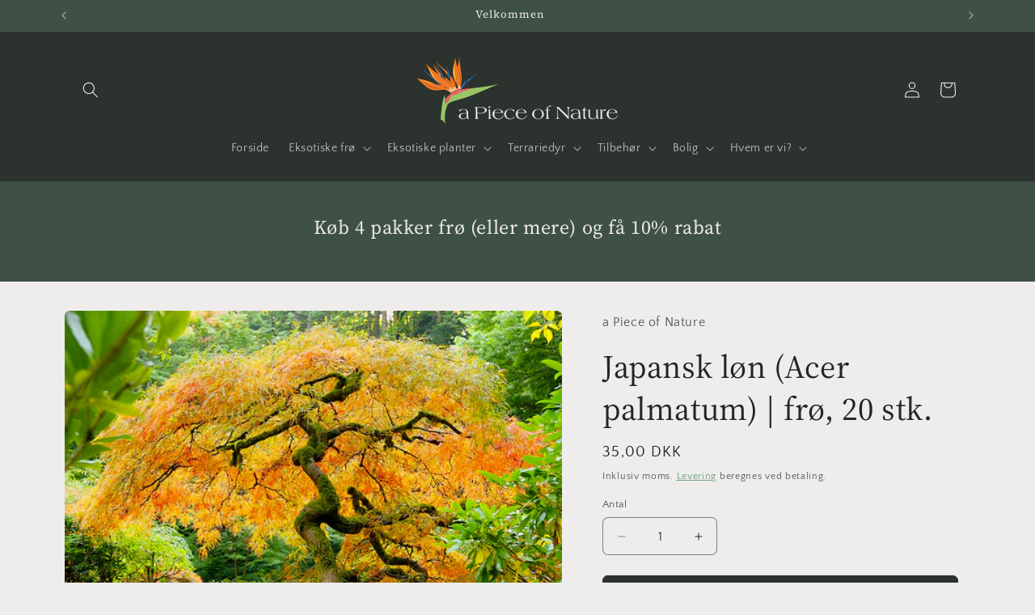

--- FILE ---
content_type: text/html; charset=utf-8
request_url: https://www.apieceofnature.dk/products/japansk-lon-acer-palmatum-fro-20-stk
body_size: 62986
content:
<!doctype html>
<html class="js" lang="da">
  <head>
	<script id="pandectes-rules">   /* PANDECTES-GDPR: DO NOT MODIFY AUTO GENERATED CODE OF THIS SCRIPT */      window.PandectesSettings = {"store":{"id":67567288588,"plan":"plus","theme":"Craft (version 15.3)","primaryLocale":"da","adminMode":false,"headless":false,"storefrontRootDomain":"","checkoutRootDomain":"","storefrontAccessToken":""},"tsPublished":1743419241,"declaration":{"showPurpose":false,"showProvider":false,"declIntroText":"Vi bruger cookies til at optimere hjemmesidens funktionalitet, analysere ydeevnen og give dig en personlig oplevelse. Nogle cookies er nødvendige for at få hjemmesiden til at fungere og fungere korrekt. Disse cookies kan ikke deaktiveres. I dette vindue kan du administrere dine præferencer for cookies.","showDateGenerated":true},"language":{"unpublished":[],"languageMode":"Multilingual","fallbackLanguage":"da","languageDetection":"browser","languagesSupported":["sv","en"]},"texts":{"managed":{"headerText":{"da":"Vi respekterer dit privatliv","en":"We respect your privacy","sv":"Vi respekterar din integritet"},"consentText":{"da":"Dette websted bruger cookies for at sikre, at du får den bedste oplevelse.","en":"This website uses cookies to ensure you get the best experience.","sv":"Denna webbplats använder cookies för att säkerställa att du får den bästa upplevelsen."},"linkText":{"da":"Lær mere","en":"Learn more","sv":"Läs mer"},"imprintText":{"da":"Aftryk","en":"Imprint","sv":"Avtryck"},"allowButtonText":{"da":"Accepter","en":"Accept","sv":"Acceptera"},"denyButtonText":{"da":"Afslå","en":"Decline","sv":"Neka"},"dismissButtonText":{"da":"Okay","en":"Ok","sv":"Ok"},"leaveSiteButtonText":{"da":"Forlad dette websted","en":"Leave this site","sv":"Lämna denna webbplats"},"preferencesButtonText":{"da":"Præferencer","en":"Preferences","sv":"Preferenser"},"cookiePolicyText":{"da":"Cookiepolitik","en":"Cookie policy","sv":"Cookiepolicy"},"preferencesPopupTitleText":{"da":"Administrer samtykkeindstillinger","en":"Manage consent preferences","sv":"Hantera samtyckeinställningar"},"preferencesPopupIntroText":{"da":"Vi bruger cookies til at optimere webstedets funktionalitet, analysere ydelsen og give dig en personlig oplevelse. Nogle cookies er afgørende for at få hjemmesiden til at fungere og fungere korrekt. Disse cookies kan ikke deaktiveres. I dette vindue kan du styre din præference for cookies.","en":"We use cookies to optimize website functionality, analyze the performance, and provide personalized experience to you. Some cookies are essential to make the website operate and function correctly. Those cookies cannot be disabled. In this window you can manage your preference of cookies.","sv":"Vi använder cookies för att optimera webbplatsens funktionalitet, analysera prestanda och ge dig personlig upplevelse. Vissa kakor är viktiga för att webbplatsen ska fungera och fungera korrekt. Dessa cookies kan inte inaktiveras. I det här fönstret kan du hantera dina preferenser för cookies."},"preferencesPopupSaveButtonText":{"da":"Gem præferencer","en":"Save preferences","sv":"Spara inställningar"},"preferencesPopupCloseButtonText":{"da":"Tæt","en":"Close","sv":"Stäng"},"preferencesPopupAcceptAllButtonText":{"da":"Accepter alle","en":"Accept all","sv":"Acceptera alla"},"preferencesPopupRejectAllButtonText":{"da":"Afvis alle","en":"Reject all","sv":"Avvisa alla"},"cookiesDetailsText":{"da":"Cookies detaljer","en":"Cookies details","sv":"Information om cookies"},"preferencesPopupAlwaysAllowedText":{"da":"Altid tilladt","en":"Always allowed","sv":"Alltid tillåtna"},"accessSectionParagraphText":{"da":"Du har til enhver tid ret til at få adgang til dine data.","en":"You have the right to request access to your data at any time.","sv":"Du har rätt att när som helst få tillgång till dina uppgifter."},"accessSectionTitleText":{"da":"Dataportabilitet","en":"Data portability","sv":"Dataportabilitet"},"accessSectionAccountInfoActionText":{"da":"Personlig data","en":"Personal data","sv":"Personlig information"},"accessSectionDownloadReportActionText":{"da":"Download alt","en":"Request export","sv":"Ladda ner allt"},"accessSectionGDPRRequestsActionText":{"da":"Anmodninger fra den registrerede","en":"Data subject requests","sv":"Begäran av registrerade"},"accessSectionOrdersRecordsActionText":{"da":"Ordre:% s","en":"Orders","sv":"Order"},"rectificationSectionParagraphText":{"da":"Du har ret til at anmode om, at dine data opdateres, når du synes, det er passende.","en":"You have the right to request your data to be updated whenever you think it is appropriate.","sv":"Du har rätt att begära att dina uppgifter uppdateras när du tycker att det är lämpligt."},"rectificationSectionTitleText":{"da":"Rettelse af data","en":"Data Rectification","sv":"Rättelse av data"},"rectificationCommentPlaceholder":{"da":"Beskriv, hvad du vil have opdateret","en":"Describe what you want to be updated","sv":"Beskriv vad du vill uppdatera"},"rectificationCommentValidationError":{"da":"Kommentar er påkrævet","en":"Comment is required","sv":"Kommentar krävs"},"rectificationSectionEditAccountActionText":{"da":"Anmod om en opdatering","en":"Request an update","sv":"Begär en uppdatering"},"erasureSectionTitleText":{"da":"Ret til at blive glemt","en":"Right to be forgotten","sv":"Rätt att bli bortglömd"},"erasureSectionParagraphText":{"da":"Du har ret til at bede alle dine data om at blive slettet. Derefter har du ikke længere adgang til din konto.","en":"You have the right to ask all your data to be erased. After that, you will no longer be able to access your account.","sv":"Du har rätt att be alla dina data raderas. Efter det kommer du inte längre att kunna komma åt ditt konto."},"erasureSectionRequestDeletionActionText":{"da":"Anmod om sletning af personoplysninger","en":"Request personal data deletion","sv":"Begär radering av personuppgifter"},"consentDate":{"da":"Dato for samtykke","en":"Consent date","sv":"Samtyckesdatum"},"consentId":{"da":"Samtykke-id","en":"Consent ID","sv":"Samtyckes-ID"},"consentSectionChangeConsentActionText":{"da":"Skift samtykkepræference","en":"Change consent preference","sv":"Ändra samtyckesinställning"},"consentSectionConsentedText":{"da":"Du har givet samtykke til cookiepolitikken på dette websted den","en":"You consented to the cookies policy of this website on","sv":"Du har samtyckt till cookiespolicyn för denna webbplats den"},"consentSectionNoConsentText":{"da":"Du har ikke givet samtykke til cookiepolitikken på dette websted.","en":"You have not consented to the cookies policy of this website.","sv":"Du har inte godkänt cookiepolicyn för denna webbplats."},"consentSectionTitleText":{"da":"Dit cookie-samtykke","en":"Your cookie consent","sv":"Ditt samtycke till cookies"},"consentStatus":{"da":"Samtykke præference","en":"Consent preference","sv":"samtycke"},"confirmationFailureMessage":{"da":"Din anmodning blev ikke bekræftet. Prøv igen, og kontakt problemet, hvis problemet fortsætter, for at få hjælp","en":"Your request was not verified. Please try again and if problem persists, contact store owner for assistance","sv":"Din begäran verifierades inte. Försök igen och kontakta butiksägaren för att få hjälp om problemet kvarstår"},"confirmationFailureTitle":{"da":"Der opstod et problem","en":"A problem occurred","sv":"Ett problem uppstod"},"confirmationSuccessMessage":{"da":"Vi vender snart tilbage til dig angående din anmodning.","en":"We will soon get back to you as to your request.","sv":"Vi återkommer snart till dig angående din begäran."},"confirmationSuccessTitle":{"da":"Din anmodning er bekræftet","en":"Your request is verified","sv":"Din begäran har verifierats"},"guestsSupportEmailFailureMessage":{"da":"Din anmodning blev ikke sendt. Prøv igen, og kontakt problemet, hvis problemet fortsætter, for at få hjælp.","en":"Your request was not submitted. Please try again and if problem persists, contact store owner for assistance.","sv":"Din begäran skickades inte. Försök igen och om problemet kvarstår, kontakta butiksägaren för hjälp."},"guestsSupportEmailFailureTitle":{"da":"Der opstod et problem","en":"A problem occurred","sv":"Ett problem uppstod"},"guestsSupportEmailPlaceholder":{"da":"Email adresse","en":"E-mail address","sv":"E-postadress"},"guestsSupportEmailSuccessMessage":{"da":"Hvis du er registreret som kunde i denne butik, modtager du snart en e -mail med instruktioner om, hvordan du fortsætter.","en":"If you are registered as a customer of this store, you will soon receive an email with instructions on how to proceed.","sv":"Om du är registrerad som kund i den här butiken får du snart ett mejl med instruktioner om hur du går tillväga."},"guestsSupportEmailSuccessTitle":{"da":"Tak for din anmodning","en":"Thank you for your request","sv":"Tack för din förfrågan"},"guestsSupportEmailValidationError":{"da":"E -mail er ikke gyldig","en":"Email is not valid","sv":"E-post är inte giltig"},"guestsSupportInfoText":{"da":"Log ind med din kundekonto for at fortsætte.","en":"Please login with your customer account to further proceed.","sv":"Logga in med ditt kundkonto för att fortsätta."},"submitButton":{"da":"Indsend","en":"Submit","sv":"Skicka in"},"submittingButton":{"da":"Indsender ...","en":"Submitting...","sv":"Skickar ..."},"cancelButton":{"da":"Afbestille","en":"Cancel","sv":"Avbryt"},"declIntroText":{"da":"Vi bruger cookies til at optimere hjemmesidens funktionalitet, analysere ydeevnen og give dig en personlig oplevelse. Nogle cookies er nødvendige for at få hjemmesiden til at fungere og fungere korrekt. Disse cookies kan ikke deaktiveres. I dette vindue kan du administrere dine præferencer for cookies.","en":"We use cookies to optimize website functionality, analyze the performance, and provide personalized experience to you. Some cookies are essential to make the website operate and function correctly. Those cookies cannot be disabled. In this window you can manage your preference of cookies.","sv":"Vi använder cookies för att optimera webbplatsens funktionalitet, analysera prestandan och ge dig en personlig upplevelse. Vissa cookies är nödvändiga för att webbplatsen ska fungera och fungera korrekt. Dessa cookies kan inte inaktiveras. I det här fönstret kan du hantera dina preferenser för cookies."},"declName":{"da":"Navn","en":"Name","sv":"Namn"},"declPurpose":{"da":"Formål","en":"Purpose","sv":"Syfte"},"declType":{"da":"Type","en":"Type","sv":"Typ"},"declRetention":{"da":"Tilbageholdelse","en":"Retention","sv":"Varaktighet"},"declProvider":{"da":"Udbyder","en":"Provider","sv":"Leverantör"},"declFirstParty":{"da":"Førstepartscookies","en":"First-party","sv":"Förstapartskakor"},"declThirdParty":{"da":"Tredje part","en":"Third-party","sv":"Tredje part"},"declSeconds":{"da":"sekunder","en":"seconds","sv":"sekunder"},"declMinutes":{"da":"minutter","en":"minutes","sv":"minuter"},"declHours":{"da":"timer","en":"hours","sv":"timmar"},"declDays":{"da":"dage","en":"days","sv":"dagar"},"declMonths":{"da":"måneder","en":"months","sv":"månader"},"declYears":{"da":"flere år","en":"years","sv":"år"},"declSession":{"da":"Session","en":"Session","sv":"Session"},"declDomain":{"da":"Domæne","en":"Domain","sv":"Domän"},"declPath":{"da":"Sti","en":"Path","sv":"Väg"}},"categories":{"strictlyNecessaryCookiesTitleText":{"da":"Strengt nødvendige cookies","en":"Strictly necessary cookies","sv":"Strikt nödvändiga kakor"},"strictlyNecessaryCookiesDescriptionText":{"da":"Disse cookies er afgørende for, at du kan flytte rundt på webstedet og bruge dets funktioner, f.eks. Adgang til sikre områder på webstedet. Websitet kan ikke fungere korrekt uden disse cookies.","en":"These cookies are essential in order to enable you to move around the website and use its features, such as accessing secure areas of the website. The website cannot function properly without these cookies.","sv":"Dessa cookies är viktiga för att du ska kunna flytta runt på webbplatsen och använda dess funktioner, till exempel att komma åt säkra områden på webbplatsen. Webbplatsen kan inte fungera korrekt utan dessa cookies."},"functionalityCookiesTitleText":{"da":"Funktionelle cookies","en":"Functional cookies","sv":"Funktionella kakor"},"functionalityCookiesDescriptionText":{"da":"Disse cookies gør det muligt for webstedet at levere forbedret funktionalitet og personalisering. De kan angives af os eller af tredjepartsudbydere, hvis tjenester vi har tilføjet til vores sider. Hvis du ikke tillader disse cookies, fungerer nogle eller alle disse tjenester muligvis ikke korrekt.","en":"These cookies enable the site to provide enhanced functionality and personalisation. They may be set by us or by third party providers whose services we have added to our pages. If you do not allow these cookies then some or all of these services may not function properly.","sv":"Dessa cookies gör det möjligt för webbplatsen att tillhandahålla förbättrad funktionalitet och anpassning. De kan ställas in av oss eller av tredjepartsleverantörer vars tjänster vi har lagt till på våra sidor. Om du inte tillåter dessa kakor kanske vissa eller alla av dessa tjänster inte fungerar korrekt."},"performanceCookiesTitleText":{"da":"Ydelsescookies","en":"Performance cookies","sv":"Prestandakakor"},"performanceCookiesDescriptionText":{"da":"Disse cookies gør det muligt for os at overvåge og forbedre vores websteds ydeevne. For eksempel giver de os mulighed for at tælle besøg, identificere trafikkilder og se, hvilke dele af webstedet der er mest populære.","en":"These cookies enable us to monitor and improve the performance of our website. For example, they allow us to count visits, identify traffic sources and see which parts of the site are most popular.","sv":"Dessa cookies gör att vi kan övervaka och förbättra prestandan på vår webbplats. Till exempel tillåter de oss att räkna besök, identifiera trafikkällor och se vilka delar av webbplatsen som är mest populära."},"targetingCookiesTitleText":{"da":"Målretning af cookies","en":"Targeting cookies","sv":"Inriktningskakor"},"targetingCookiesDescriptionText":{"da":"Disse cookies kan blive sat via vores websted af vores annoncepartnere. De kan bruges af disse virksomheder til at opbygge en profil af dine interesser og vise dig relevante annoncer på andre websteder. De gemmer ikke direkte personlige oplysninger, men er baseret på entydigt at identificere din browser og internet -enhed. Hvis du ikke tillader disse cookies, vil du opleve mindre målrettet annoncering.","en":"These cookies may be set through our site by our advertising partners. They may be used by those companies to build a profile of your interests and show you relevant adverts on other sites.    They do not store directly personal information, but are based on uniquely identifying your browser and internet device. If you do not allow these cookies, you will experience less targeted advertising.","sv":"Dessa cookies kan sättas via vår webbplats av våra reklampartners. De kan användas av dessa företag för att skapa en profil av dina intressen och visa relevanta annonser på andra webbplatser. De lagrar inte direkt personlig information, men är baserade på att identifiera din webbläsare och internetenhet på ett unikt sätt. Om du inte tillåter dessa cookies kommer du att uppleva mindre riktad reklam."},"unclassifiedCookiesTitleText":{"da":"Uklassificerede cookies","en":"Unclassified cookies","sv":"Oklassificerade cookies"},"unclassifiedCookiesDescriptionText":{"da":"Uklassificerede cookies er cookies, som vi er i gang med at klassificere sammen med udbyderne af individuelle cookies.","en":"Unclassified cookies are cookies that we are in the process of classifying, together with the providers of individual cookies.","sv":"Oklassificerade cookies är cookies som vi håller på att klassificera tillsammans med leverantörerna av enskilda cookies."}},"auto":{}},"library":{"previewMode":false,"fadeInTimeout":0,"defaultBlocked":7,"showLink":true,"showImprintLink":false,"showGoogleLink":false,"enabled":true,"cookie":{"expiryDays":365,"secure":true,"domain":""},"dismissOnScroll":false,"dismissOnWindowClick":false,"dismissOnTimeout":false,"palette":{"popup":{"background":"#216942","backgroundForCalculations":{"a":1,"b":66,"g":105,"r":33},"text":"#B2D192"},"button":{"background":"transparent","backgroundForCalculations":{"a":1,"b":252,"g":122,"r":35},"text":"#AFED71","textForCalculation":{"a":1,"b":113,"g":237,"r":175},"border":"#AFED71"}},"content":{"href":"https://a-piece-of-nature-6886.myshopify.com/policies/privacy-policy","imprintHref":"/","close":"&#10005;","target":"","logo":"<img class=\"cc-banner-logo\" style=\"max-height: 40px;\" src=\"https://cdn.shopify.com/s/files/1/0675/6728/8588/t/17/assets/pandectes-logo.png?v=1743419239\" alt=\"logo\" />"},"window":"<div role=\"dialog\" aria-live=\"polite\" aria-label=\"cookieconsent\" aria-describedby=\"cookieconsent:desc\" id=\"pandectes-banner\" class=\"cc-window-wrapper cc-top-center-wrapper\"><div class=\"pd-cookie-banner-window cc-window {{classes}}\"><!--googleoff: all-->{{children}}<!--googleon: all--></div></div>","compliance":{"custom":"<div class=\"cc-compliance cc-highlight\">{{preferences}}{{allow}}</div>"},"type":"custom","layouts":{"basic":"{{logo}}{{messagelink}}{{compliance}}"},"position":"top-center","theme":"wired","revokable":false,"animateRevokable":false,"revokableReset":false,"revokableLogoUrl":"https://cdn.shopify.com/s/files/1/0675/6728/8588/t/17/assets/pandectes-reopen-logo.png?v=1743419241","revokablePlacement":"bottom-left","revokableMarginHorizontal":15,"revokableMarginVertical":15,"static":false,"autoAttach":true,"hasTransition":true,"blacklistPage":[""],"elements":{"close":"<button aria-label=\"dismiss cookie message\" type=\"button\" tabindex=\"0\" class=\"cc-close\">{{close}}</button>","dismiss":"<button aria-label=\"dismiss cookie message\" type=\"button\" tabindex=\"0\" class=\"cc-btn cc-btn-decision cc-dismiss\">{{dismiss}}</button>","allow":"<button aria-label=\"allow cookies\" type=\"button\" tabindex=\"0\" class=\"cc-btn cc-btn-decision cc-allow\">{{allow}}</button>","deny":"<button aria-label=\"deny cookies\" type=\"button\" tabindex=\"0\" class=\"cc-btn cc-btn-decision cc-deny\">{{deny}}</button>","preferences":"<button aria-label=\"settings cookies\" tabindex=\"0\" type=\"button\" class=\"cc-btn cc-settings\" onclick=\"Pandectes.fn.openPreferences()\">{{preferences}}</button>"}},"geolocation":{"auOnly":false,"brOnly":false,"caOnly":false,"chOnly":false,"euOnly":true,"jpOnly":false,"nzOnly":false,"thOnly":false,"zaOnly":false,"canadaOnly":false,"globalVisibility":false},"dsr":{"guestsSupport":false,"accessSectionDownloadReportAuto":false},"banner":{"resetTs":1724400108,"extraCss":"        .cc-banner-logo {max-width: 24em!important;}    @media(min-width: 768px) {.cc-window.cc-floating{max-width: 24em!important;width: 24em!important;}}    .cc-message, .pd-cookie-banner-window .cc-header, .cc-logo {text-align: left}    .cc-window-wrapper{z-index: 2147483647;}    .cc-window{z-index: 2147483647;font-family: inherit;}    .pd-cookie-banner-window .cc-header{font-family: inherit;}    .pd-cp-ui{font-family: inherit; background-color: #216942;color:#B2D192;}    button.pd-cp-btn, a.pd-cp-btn{}    input + .pd-cp-preferences-slider{background-color: rgba(178, 209, 146, 0.3)}    .pd-cp-scrolling-section::-webkit-scrollbar{background-color: rgba(178, 209, 146, 0.3)}    input:checked + .pd-cp-preferences-slider{background-color: rgba(178, 209, 146, 1)}    .pd-cp-scrolling-section::-webkit-scrollbar-thumb {background-color: rgba(178, 209, 146, 1)}    .pd-cp-ui-close{color:#B2D192;}    .pd-cp-preferences-slider:before{background-color: #216942}    .pd-cp-title:before {border-color: #B2D192!important}    .pd-cp-preferences-slider{background-color:#B2D192}    .pd-cp-toggle{color:#B2D192!important}    @media(max-width:699px) {.pd-cp-ui-close-top svg {fill: #B2D192}}    .pd-cp-toggle:hover,.pd-cp-toggle:visited,.pd-cp-toggle:active{color:#B2D192!important}    .pd-cookie-banner-window {box-shadow: 0 0 18px rgb(0 0 0 / 20%);}  ","customJavascript":{"useButtons":true},"showPoweredBy":false,"logoHeight":40,"revokableTrigger":false,"hybridStrict":false,"cookiesBlockedByDefault":"7","isActive":true,"implicitSavePreferences":true,"cookieIcon":false,"blockBots":false,"showCookiesDetails":true,"hasTransition":true,"blockingPage":false,"showOnlyLandingPage":false,"leaveSiteUrl":"https://www.google.com","linkRespectStoreLang":false},"cookies":{"0":[{"name":"keep_alive","type":"http","domain":"www.apieceofnature.dk","path":"/","provider":"Shopify","firstParty":true,"retention":"30 minute(s)","expires":30,"unit":"declMinutes","purpose":{"da":"Anvendes i forbindelse med køberlokalisering.","en":"Used when international domain redirection is enabled to determine if a request is the first one of a session.","sv":"Används i samband med köparlokalisering."}},{"name":"secure_customer_sig","type":"http","domain":"www.apieceofnature.dk","path":"/","provider":"Shopify","firstParty":true,"retention":"1 year(s)","expires":1,"unit":"declYears","purpose":{"da":"Anvendes i forbindelse med kundelogin.","en":"Used to identify a user after they sign into a shop as a customer so they do not need to log in again.","sv":"Används i samband med kundinloggning."}},{"name":"localization","type":"http","domain":"www.apieceofnature.dk","path":"/","provider":"Shopify","firstParty":true,"retention":"1 year(s)","expires":1,"unit":"declYears","purpose":{"da":"Shopify butikslokalisering","en":"Used to localize the cart to the correct country.","sv":"Shopify butikslokalisering"}},{"name":"cart_currency","type":"http","domain":"www.apieceofnature.dk","path":"/","provider":"Shopify","firstParty":true,"retention":"2 ","expires":2,"unit":"declSession","purpose":{"da":"Cookien er nødvendig for den sikre kasse- og betalingsfunktion på hjemmesiden. Denne funktion leveres af shopify.com.","en":"Used after a checkout is completed to initialize a new empty cart with the same currency as the one just used.","sv":"Cookien är nödvändig för den säkra utchecknings- och betalningsfunktionen på webbplatsen. Denna funktion tillhandahålls av shopify.com."}},{"name":"_tracking_consent","type":"http","domain":".apieceofnature.dk","path":"/","provider":"Shopify","firstParty":false,"retention":"1 year(s)","expires":1,"unit":"declYears","purpose":{"da":"Sporingspræferencer.","en":"Used to store a user's preferences if a merchant has set up privacy rules in the visitor's region.","sv":"Spårningspreferenser."}},{"name":"_cmp_a","type":"http","domain":".apieceofnature.dk","path":"/","provider":"Shopify","firstParty":false,"retention":"1 day(s)","expires":1,"unit":"declDays","purpose":{"da":"Bruges til at administrere kunders privatlivsindstillinger.","en":"Used for managing customer privacy settings.","sv":"Används för att hantera kunders integritetsinställningar."}},{"name":"shopify_pay_redirect","type":"http","domain":"www.apieceofnature.dk","path":"/","provider":"Shopify","firstParty":true,"retention":"1 hour(s)","expires":1,"unit":"declHours","purpose":{"da":"Cookien er nødvendig for den sikre kasse- og betalingsfunktion på hjemmesiden. Denne funktion leveres af shopify.com.","en":"Used to accelerate the checkout process when the buyer has a Shop Pay account.","sv":"Cookien är nödvändig för den säkra utchecknings- och betalningsfunktionen på webbplatsen. Denna funktion tillhandahålls av shopify.com."}},{"name":"identity-state","type":"http","domain":"shopify.com","path":"/","provider":"Shopify","firstParty":false,"retention":"1 hour(s)","expires":1,"unit":"declHours","purpose":{"da":"Anvendes i forbindelse med kundegodkendelse."}},{"name":"device_id","type":"http","domain":"shopify.com","path":"/","provider":"Shopify","firstParty":false,"retention":"1 year(s)","expires":1,"unit":"declYears","purpose":{"da":"Sessionsenhedsidentifikator for at forhindre svindel.","en":"Session device identifier to help prevent fraud.","sv":"Sessionsenhetsidentifierare för att förhindra bedrägeri."}},{"name":"_identity_session","type":"http","domain":"shopify.com","path":"/","provider":"Shopify","firstParty":false,"retention":"1 year(s)","expires":1,"unit":"declYears","purpose":{"da":"Indeholder brugerens identitetssession-id.","en":"Contains the identity session identifier of the user.","sv":"Innehåller användarens identitetssessionsidentifierare."}},{"name":"_pay_session","type":"http","domain":"pay.shopify.com","path":"/","provider":"Shopify","firstParty":false,"retention":"Session","expires":-55,"unit":"declYears","purpose":{"da":"Rails-sessionscookien til Shopify Pay","en":"The Rails session cookie for Shopify Pay","sv":"Rails-sessionskakan för Shopify Pay"}},{"name":"device_fp_id","type":"http","domain":"shopify.com","path":"/","provider":"Shopify","firstParty":false,"retention":"1 year(s)","expires":1,"unit":"declYears","purpose":{"da":"Enhedens fingeraftryks-id for at forhindre svindel.","en":"Device fingerprint identifier to help prevent fraud.","sv":"Enhetens fingeravtrycksidentifierare för att förhindra bedrägeri."}},{"name":"wpm-test-cookie","type":"http","domain":"dk","path":"/","provider":"Shopify","firstParty":false,"retention":"Session","expires":1,"unit":"declSeconds","purpose":{"da":"Used to ensure our systems are working correctly."}},{"name":"wpm-test-cookie","type":"http","domain":"apieceofnature.dk","path":"/","provider":"Shopify","firstParty":false,"retention":"Session","expires":1,"unit":"declSeconds","purpose":{"da":"Used to ensure our systems are working correctly."}},{"name":"wpm-test-cookie","type":"http","domain":"www.apieceofnature.dk","path":"/","provider":"Shopify","firstParty":true,"retention":"Session","expires":1,"unit":"declSeconds","purpose":{"da":"Used to ensure our systems are working correctly."}},{"name":"_secure_account_session_id","type":"http","domain":"shopify.com","path":"/67567288588","provider":"Shopify","firstParty":false,"retention":"1 month(s)","expires":1,"unit":"declMonths","purpose":{"en":"Used to track a user's session for new customer accounts.","da":"Used to track a user's session for new customer accounts."}},{"name":"customer_account_locale","type":"http","domain":"shopify.com","path":"/67567288588","provider":"Shopify","firstParty":false,"retention":"1 year(s)","expires":1,"unit":"declYears","purpose":{"en":"Used to keep track of a customer account locale when a redirection occurs from checkout or the storefront to customer accounts.","da":"Used in connection with new customer accounts."}},{"name":"identity-state-cc5e1931d186145674456fb1d3917b81","type":"http","domain":"shopify.com","path":"/","provider":"Shopify","firstParty":false,"retention":"1 hour(s)","expires":1,"unit":"declHours","purpose":{"da":""}},{"name":"identity-state-2061a8ed82600b975fe8a9a20553dff1","type":"http","domain":"shopify.com","path":"/","provider":"Shopify","firstParty":false,"retention":"1 hour(s)","expires":1,"unit":"declHours","purpose":{"da":""}}],"1":[],"2":[{"name":"_shopify_y","type":"http","domain":".shopify.com","path":"/","provider":"Shopify","firstParty":false,"retention":"1 year(s)","expires":1,"unit":"declYears","purpose":{"da":"Shopify-analyse.","en":"Shopify analytics.","sv":"Shopify-analys."}},{"name":"_shopify_s","type":"http","domain":".shopify.com","path":"/","provider":"Shopify","firstParty":false,"retention":"30 minute(s)","expires":30,"unit":"declMinutes","purpose":{"da":"Shopify-analyse.","en":"Used to identify a given browser session/shop combination. Duration is 30 minute rolling expiry of last use.","sv":"Shopify-analys."}},{"name":"_shopify_y","type":"http","domain":"com","path":"/","provider":"Shopify","firstParty":false,"retention":"Session","expires":1,"unit":"declSeconds","purpose":{"da":"Shopify-analyse.","en":"Shopify analytics.","sv":"Shopify-analys."}}],"4":[{"name":"_gcl_au","type":"http","domain":".apieceofnature.dk","path":"/","provider":"Google","firstParty":false,"retention":"3 month(s)","expires":3,"unit":"declMonths","purpose":{"da":"Cookie placeres af Google Tag Manager for at spore konverteringer.","en":"Cookie is placed by Google Tag Manager to track conversions.","sv":"Cookie placeras av Google Tag Manager för att spåra konverteringar."}}],"8":[{"name":"__Host-_identity_session_same_site","type":"http","domain":"shopify.com","path":"/","provider":"Unknown","firstParty":false,"retention":"1 year(s)","expires":1,"unit":"declYears","purpose":{"da":""}},{"name":"request_method","type":"http","domain":"shopify.com","path":"/","provider":"Unknown","firstParty":false,"retention":"Session","expires":-55,"unit":"declYears","purpose":{"da":""}},{"name":"__cflb","type":"http","domain":"api2.hcaptcha.com","path":"/","provider":"Unknown","firstParty":false,"retention":"30 minute(s)","expires":30,"unit":"declMinutes","purpose":{"da":""}}]},"blocker":{"isActive":false,"googleConsentMode":{"id":"","analyticsId":"","adwordsId":"","isActive":true,"adStorageCategory":4,"analyticsStorageCategory":2,"personalizationStorageCategory":1,"functionalityStorageCategory":1,"customEvent":true,"securityStorageCategory":0,"redactData":false,"urlPassthrough":true,"dataLayerProperty":"dataLayer","waitForUpdate":0,"useNativeChannel":true},"facebookPixel":{"id":"","isActive":false,"ldu":false},"microsoft":{"isActive":false,"uetTags":""},"rakuten":{"isActive":false,"cmp":false,"ccpa":false},"klaviyoIsActive":false,"gpcIsActive":true,"defaultBlocked":7,"patterns":{"whiteList":[],"blackList":{"1":[],"2":[],"4":[],"8":[]},"iframesWhiteList":[],"iframesBlackList":{"1":[],"2":[],"4":[],"8":[]},"beaconsWhiteList":[],"beaconsBlackList":{"1":[],"2":[],"4":[],"8":[]}}}}      !function(){"use strict";window.PandectesRules=window.PandectesRules||{},window.PandectesRules.manualBlacklist={1:[],2:[],4:[]},window.PandectesRules.blacklistedIFrames={1:[],2:[],4:[]},window.PandectesRules.blacklistedCss={1:[],2:[],4:[]},window.PandectesRules.blacklistedBeacons={1:[],2:[],4:[]};var e="javascript/blocked";function t(e){return new RegExp(e.replace(/[/\\.+?$()]/g,"\\$&").replace("*","(.*)"))}var n=function(e){var t=arguments.length>1&&void 0!==arguments[1]?arguments[1]:"log";new URLSearchParams(window.location.search).get("log")&&console[t]("PandectesRules: ".concat(e))};function a(e){var t=document.createElement("script");t.async=!0,t.src=e,document.head.appendChild(t)}function r(e,t){var n=Object.keys(e);if(Object.getOwnPropertySymbols){var a=Object.getOwnPropertySymbols(e);t&&(a=a.filter((function(t){return Object.getOwnPropertyDescriptor(e,t).enumerable}))),n.push.apply(n,a)}return n}function o(e){for(var t=1;t<arguments.length;t++){var n=null!=arguments[t]?arguments[t]:{};t%2?r(Object(n),!0).forEach((function(t){s(e,t,n[t])})):Object.getOwnPropertyDescriptors?Object.defineProperties(e,Object.getOwnPropertyDescriptors(n)):r(Object(n)).forEach((function(t){Object.defineProperty(e,t,Object.getOwnPropertyDescriptor(n,t))}))}return e}function i(e){var t=function(e,t){if("object"!=typeof e||!e)return e;var n=e[Symbol.toPrimitive];if(void 0!==n){var a=n.call(e,t||"default");if("object"!=typeof a)return a;throw new TypeError("@@toPrimitive must return a primitive value.")}return("string"===t?String:Number)(e)}(e,"string");return"symbol"==typeof t?t:t+""}function s(e,t,n){return(t=i(t))in e?Object.defineProperty(e,t,{value:n,enumerable:!0,configurable:!0,writable:!0}):e[t]=n,e}function c(e,t){return function(e){if(Array.isArray(e))return e}(e)||function(e,t){var n=null==e?null:"undefined"!=typeof Symbol&&e[Symbol.iterator]||e["@@iterator"];if(null!=n){var a,r,o,i,s=[],c=!0,l=!1;try{if(o=(n=n.call(e)).next,0===t){if(Object(n)!==n)return;c=!1}else for(;!(c=(a=o.call(n)).done)&&(s.push(a.value),s.length!==t);c=!0);}catch(e){l=!0,r=e}finally{try{if(!c&&null!=n.return&&(i=n.return(),Object(i)!==i))return}finally{if(l)throw r}}return s}}(e,t)||d(e,t)||function(){throw new TypeError("Invalid attempt to destructure non-iterable instance.\nIn order to be iterable, non-array objects must have a [Symbol.iterator]() method.")}()}function l(e){return function(e){if(Array.isArray(e))return u(e)}(e)||function(e){if("undefined"!=typeof Symbol&&null!=e[Symbol.iterator]||null!=e["@@iterator"])return Array.from(e)}(e)||d(e)||function(){throw new TypeError("Invalid attempt to spread non-iterable instance.\nIn order to be iterable, non-array objects must have a [Symbol.iterator]() method.")}()}function d(e,t){if(e){if("string"==typeof e)return u(e,t);var n=Object.prototype.toString.call(e).slice(8,-1);return"Object"===n&&e.constructor&&(n=e.constructor.name),"Map"===n||"Set"===n?Array.from(e):"Arguments"===n||/^(?:Ui|I)nt(?:8|16|32)(?:Clamped)?Array$/.test(n)?u(e,t):void 0}}function u(e,t){(null==t||t>e.length)&&(t=e.length);for(var n=0,a=new Array(t);n<t;n++)a[n]=e[n];return a}var f=window.PandectesRulesSettings||window.PandectesSettings,g=!(void 0===window.dataLayer||!Array.isArray(window.dataLayer)||!window.dataLayer.some((function(e){return"pandectes_full_scan"===e.event}))),p=function(){var e,t=arguments.length>0&&void 0!==arguments[0]?arguments[0]:"_pandectes_gdpr",n=("; "+document.cookie).split("; "+t+"=");if(n.length<2)e={};else{var a=n.pop().split(";");e=window.atob(a.shift())}var r=function(e){try{return JSON.parse(e)}catch(e){return!1}}(e);return!1!==r?r:e}(),y=f.banner.isActive,h=f.blocker,w=h.defaultBlocked,v=h.patterns,m=p&&null!==p.preferences&&void 0!==p.preferences?p.preferences:null,b=g?0:y?null===m?w:m:0,_={1:!(1&b),2:!(2&b),4:!(4&b)},k=v.blackList,S=v.whiteList,L=v.iframesBlackList,C=v.iframesWhiteList,A=v.beaconsBlackList,P=v.beaconsWhiteList,O={blackList:[],whiteList:[],iframesBlackList:{1:[],2:[],4:[],8:[]},iframesWhiteList:[],beaconsBlackList:{1:[],2:[],4:[],8:[]},beaconsWhiteList:[]};[1,2,4].map((function(e){var n;_[e]||((n=O.blackList).push.apply(n,l(k[e].length?k[e].map(t):[])),O.iframesBlackList[e]=L[e].length?L[e].map(t):[],O.beaconsBlackList[e]=A[e].length?A[e].map(t):[])})),O.whiteList=S.length?S.map(t):[],O.iframesWhiteList=C.length?C.map(t):[],O.beaconsWhiteList=P.length?P.map(t):[];var E={scripts:[],iframes:{1:[],2:[],4:[]},beacons:{1:[],2:[],4:[]},css:{1:[],2:[],4:[]}},I=function(t,n){return t&&(!n||n!==e)&&(!O.blackList||O.blackList.some((function(e){return e.test(t)})))&&(!O.whiteList||O.whiteList.every((function(e){return!e.test(t)})))},j=function(e,t){var n=O.iframesBlackList[t],a=O.iframesWhiteList;return e&&(!n||n.some((function(t){return t.test(e)})))&&(!a||a.every((function(t){return!t.test(e)})))},B=function(e,t){var n=O.beaconsBlackList[t],a=O.beaconsWhiteList;return e&&(!n||n.some((function(t){return t.test(e)})))&&(!a||a.every((function(t){return!t.test(e)})))},T=new MutationObserver((function(e){for(var t=0;t<e.length;t++)for(var n=e[t].addedNodes,a=0;a<n.length;a++){var r=n[a],o=r.dataset&&r.dataset.cookiecategory;if(1===r.nodeType&&"LINK"===r.tagName){var i=r.dataset&&r.dataset.href;if(i&&o)switch(o){case"functionality":case"C0001":E.css[1].push(i);break;case"performance":case"C0002":E.css[2].push(i);break;case"targeting":case"C0003":E.css[4].push(i)}}}})),R=new MutationObserver((function(t){for(var a=0;a<t.length;a++)for(var r=t[a].addedNodes,o=function(){var t=r[i],a=t.src||t.dataset&&t.dataset.src,o=t.dataset&&t.dataset.cookiecategory;if(1===t.nodeType&&"IFRAME"===t.tagName){if(a){var s=!1;j(a,1)||"functionality"===o||"C0001"===o?(s=!0,E.iframes[1].push(a)):j(a,2)||"performance"===o||"C0002"===o?(s=!0,E.iframes[2].push(a)):(j(a,4)||"targeting"===o||"C0003"===o)&&(s=!0,E.iframes[4].push(a)),s&&(t.removeAttribute("src"),t.setAttribute("data-src",a))}}else if(1===t.nodeType&&"IMG"===t.tagName){if(a){var c=!1;B(a,1)?(c=!0,E.beacons[1].push(a)):B(a,2)?(c=!0,E.beacons[2].push(a)):B(a,4)&&(c=!0,E.beacons[4].push(a)),c&&(t.removeAttribute("src"),t.setAttribute("data-src",a))}}else if(1===t.nodeType&&"SCRIPT"===t.tagName){var l=t.type,d=!1;if(I(a,l)?(n("rule blocked: ".concat(a)),d=!0):a&&o?n("manually blocked @ ".concat(o,": ").concat(a)):o&&n("manually blocked @ ".concat(o,": inline code")),d){E.scripts.push([t,l]),t.type=e;t.addEventListener("beforescriptexecute",(function n(a){t.getAttribute("type")===e&&a.preventDefault(),t.removeEventListener("beforescriptexecute",n)})),t.parentElement&&t.parentElement.removeChild(t)}}},i=0;i<r.length;i++)o()})),D=document.createElement,z={src:Object.getOwnPropertyDescriptor(HTMLScriptElement.prototype,"src"),type:Object.getOwnPropertyDescriptor(HTMLScriptElement.prototype,"type")};window.PandectesRules.unblockCss=function(e){var t=E.css[e]||[];t.length&&n("Unblocking CSS for ".concat(e)),t.forEach((function(e){var t=document.querySelector('link[data-href^="'.concat(e,'"]'));t.removeAttribute("data-href"),t.href=e})),E.css[e]=[]},window.PandectesRules.unblockIFrames=function(e){var t=E.iframes[e]||[];t.length&&n("Unblocking IFrames for ".concat(e)),O.iframesBlackList[e]=[],t.forEach((function(e){var t=document.querySelector('iframe[data-src^="'.concat(e,'"]'));t.removeAttribute("data-src"),t.src=e})),E.iframes[e]=[]},window.PandectesRules.unblockBeacons=function(e){var t=E.beacons[e]||[];t.length&&n("Unblocking Beacons for ".concat(e)),O.beaconsBlackList[e]=[],t.forEach((function(e){var t=document.querySelector('img[data-src^="'.concat(e,'"]'));t.removeAttribute("data-src"),t.src=e})),E.beacons[e]=[]},window.PandectesRules.unblockInlineScripts=function(e){var t=1===e?"functionality":2===e?"performance":"targeting",a=document.querySelectorAll('script[type="javascript/blocked"][data-cookiecategory="'.concat(t,'"]'));n("unblockInlineScripts: ".concat(a.length," in ").concat(t)),a.forEach((function(e){var t=document.createElement("script");t.type="text/javascript",e.hasAttribute("src")?t.src=e.getAttribute("src"):t.textContent=e.textContent,document.head.appendChild(t),e.parentNode.removeChild(e)}))},window.PandectesRules.unblockInlineCss=function(e){var t=1===e?"functionality":2===e?"performance":"targeting",a=document.querySelectorAll('link[data-cookiecategory="'.concat(t,'"]'));n("unblockInlineCss: ".concat(a.length," in ").concat(t)),a.forEach((function(e){e.href=e.getAttribute("data-href")}))},window.PandectesRules.unblock=function(e){e.length<1?(O.blackList=[],O.whiteList=[],O.iframesBlackList=[],O.iframesWhiteList=[]):(O.blackList&&(O.blackList=O.blackList.filter((function(t){return e.every((function(e){return"string"==typeof e?!t.test(e):e instanceof RegExp?t.toString()!==e.toString():void 0}))}))),O.whiteList&&(O.whiteList=[].concat(l(O.whiteList),l(e.map((function(e){if("string"==typeof e){var n=".*"+t(e)+".*";if(O.whiteList.every((function(e){return e.toString()!==n.toString()})))return new RegExp(n)}else if(e instanceof RegExp&&O.whiteList.every((function(t){return t.toString()!==e.toString()})))return e;return null})).filter(Boolean)))));var a=0;l(E.scripts).forEach((function(e,t){var n=c(e,2),r=n[0],o=n[1];if(function(e){var t=e.getAttribute("src");return O.blackList&&O.blackList.every((function(e){return!e.test(t)}))||O.whiteList&&O.whiteList.some((function(e){return e.test(t)}))}(r)){for(var i=document.createElement("script"),s=0;s<r.attributes.length;s++){var l=r.attributes[s];"src"!==l.name&&"type"!==l.name&&i.setAttribute(l.name,r.attributes[s].value)}i.setAttribute("src",r.src),i.setAttribute("type",o||"application/javascript"),document.head.appendChild(i),E.scripts.splice(t-a,1),a++}})),0==O.blackList.length&&0===O.iframesBlackList[1].length&&0===O.iframesBlackList[2].length&&0===O.iframesBlackList[4].length&&0===O.beaconsBlackList[1].length&&0===O.beaconsBlackList[2].length&&0===O.beaconsBlackList[4].length&&(n("Disconnecting observers"),R.disconnect(),T.disconnect())};var x=f.store,M=x.adminMode,N=x.headless,U=x.storefrontRootDomain,q=x.checkoutRootDomain,F=x.storefrontAccessToken,W=f.banner.isActive,H=f.blocker.defaultBlocked;W&&function(e){if(window.Shopify&&window.Shopify.customerPrivacy)e();else{var t=null;window.Shopify&&window.Shopify.loadFeatures&&window.Shopify.trackingConsent?e():t=setInterval((function(){window.Shopify&&window.Shopify.loadFeatures&&(clearInterval(t),window.Shopify.loadFeatures([{name:"consent-tracking-api",version:"0.1"}],(function(t){t?n("Shopify.customerPrivacy API - failed to load"):(n("shouldShowBanner() -> ".concat(window.Shopify.trackingConsent.shouldShowBanner()," | saleOfDataRegion() -> ").concat(window.Shopify.trackingConsent.saleOfDataRegion())),e())})))}),10)}}((function(){!function(){var e=window.Shopify.trackingConsent;if(!1!==e.shouldShowBanner()||null!==m||7!==H)try{var t=M&&!(window.Shopify&&window.Shopify.AdminBarInjector),a={preferences:!(1&b)||g||t,analytics:!(2&b)||g||t,marketing:!(4&b)||g||t};N&&(a.headlessStorefront=!0,a.storefrontRootDomain=null!=U&&U.length?U:window.location.hostname,a.checkoutRootDomain=null!=q&&q.length?q:"checkout.".concat(window.location.hostname),a.storefrontAccessToken=null!=F&&F.length?F:""),e.firstPartyMarketingAllowed()===a.marketing&&e.analyticsProcessingAllowed()===a.analytics&&e.preferencesProcessingAllowed()===a.preferences||e.setTrackingConsent(a,(function(e){e&&e.error?n("Shopify.customerPrivacy API - failed to setTrackingConsent"):n("setTrackingConsent(".concat(JSON.stringify(a),")"))}))}catch(e){n("Shopify.customerPrivacy API - exception")}}(),function(){if(N){var e=window.Shopify.trackingConsent,t=e.currentVisitorConsent();if(navigator.globalPrivacyControl&&""===t.sale_of_data){var a={sale_of_data:!1,headlessStorefront:!0};a.storefrontRootDomain=null!=U&&U.length?U:window.location.hostname,a.checkoutRootDomain=null!=q&&q.length?q:"checkout.".concat(window.location.hostname),a.storefrontAccessToken=null!=F&&F.length?F:"",e.setTrackingConsent(a,(function(e){e&&e.error?n("Shopify.customerPrivacy API - failed to setTrackingConsent({".concat(JSON.stringify(a),")")):n("setTrackingConsent(".concat(JSON.stringify(a),")"))}))}}}()}));var G=["AT","BE","BG","HR","CY","CZ","DK","EE","FI","FR","DE","GR","HU","IE","IT","LV","LT","LU","MT","NL","PL","PT","RO","SK","SI","ES","SE","GB","LI","NO","IS"],J="[Pandectes :: Google Consent Mode debug]:";function V(){var e=arguments.length<=0?void 0:arguments[0],t=arguments.length<=1?void 0:arguments[1],n=arguments.length<=2?void 0:arguments[2];if("consent"!==e)return"config"===e?"config":void 0;var a=n.ad_storage,r=n.ad_user_data,o=n.ad_personalization,i=n.functionality_storage,s=n.analytics_storage,c=n.personalization_storage,l={Command:e,Mode:t,ad_storage:a,ad_user_data:r,ad_personalization:o,functionality_storage:i,analytics_storage:s,personalization_storage:c,security_storage:n.security_storage};return console.table(l),"default"===t&&("denied"===a&&"denied"===r&&"denied"===o&&"denied"===i&&"denied"===s&&"denied"===c||console.warn("".concat(J,' all types in a "default" command should be set to "denied" except for security_storage that should be set to "granted"'))),t}var K=!1,Z=!1;function $(e){e&&("default"===e?(K=!0,Z&&console.warn("".concat(J,' "default" command was sent but there was already an "update" command before it.'))):"update"===e?(Z=!0,K||console.warn("".concat(J,' "update" command was sent but there was no "default" command before it.'))):"config"===e&&(K||console.warn("".concat(J,' a tag read consent state before a "default" command was sent.'))))}var Y=f.banner,Q=Y.isActive,X=Y.hybridStrict,ee=f.geolocation,te=ee.caOnly,ne=void 0!==te&&te,ae=ee.euOnly,re=void 0!==ae&&ae,oe=ee.brOnly,ie=void 0!==oe&&oe,se=ee.jpOnly,ce=void 0!==se&&se,le=ee.thOnly,de=void 0!==le&&le,ue=ee.chOnly,fe=void 0!==ue&&ue,ge=ee.zaOnly,pe=void 0!==ge&&ge,ye=ee.canadaOnly,he=void 0!==ye&&ye,we=ee.globalVisibility,ve=void 0===we||we,me=f.blocker,be=me.defaultBlocked,_e=void 0===be?7:be,ke=me.googleConsentMode,Se=ke.isActive,Le=ke.customEvent,Ce=ke.id,Ae=void 0===Ce?"":Ce,Pe=ke.analyticsId,Oe=void 0===Pe?"":Pe,Ee=ke.adwordsId,Ie=void 0===Ee?"":Ee,je=ke.redactData,Be=ke.urlPassthrough,Te=ke.adStorageCategory,Re=ke.analyticsStorageCategory,De=ke.functionalityStorageCategory,ze=ke.personalizationStorageCategory,xe=ke.securityStorageCategory,Me=ke.dataLayerProperty,Ne=void 0===Me?"dataLayer":Me,Ue=ke.waitForUpdate,qe=void 0===Ue?0:Ue,Fe=ke.useNativeChannel,We=void 0!==Fe&&Fe,He=ke.debugMode,Ge=void 0!==He&&He;function Je(){window[Ne].push(arguments)}window[Ne]=window[Ne]||[];var Ve,Ke,Ze,$e={hasInitialized:!1,useNativeChannel:!1,ads_data_redaction:!1,url_passthrough:!1,data_layer_property:"dataLayer",storage:{ad_storage:"granted",ad_user_data:"granted",ad_personalization:"granted",analytics_storage:"granted",functionality_storage:"granted",personalization_storage:"granted",security_storage:"granted"}};if(Q&&Se){Ge&&(Ve=Ne||"dataLayer",window[Ve].forEach((function(e){$(V.apply(void 0,l(e)))})),window[Ve].push=function(){for(var e=arguments.length,t=new Array(e),n=0;n<e;n++)t[n]=arguments[n];return $(V.apply(void 0,l(t[0]))),Array.prototype.push.apply(this,t)});var Ye=_e&Te?"denied":"granted",Qe=_e&Re?"denied":"granted",Xe=_e&De?"denied":"granted",et=_e&ze?"denied":"granted",tt=_e&xe?"denied":"granted";$e.hasInitialized=!0,$e.useNativeChannel=We,$e.url_passthrough=Be,$e.ads_data_redaction="denied"===Ye&&je,$e.storage.ad_storage=Ye,$e.storage.ad_user_data=Ye,$e.storage.ad_personalization=Ye,$e.storage.analytics_storage=Qe,$e.storage.functionality_storage=Xe,$e.storage.personalization_storage=et,$e.storage.security_storage=tt,$e.data_layer_property=Ne||"dataLayer",Je("set","developer_id.dMTZkMj",!0),$e.ads_data_redaction&&Je("set","ads_data_redaction",$e.ads_data_redaction),$e.url_passthrough&&Je("set","url_passthrough",$e.url_passthrough),function(){var e=b!==_e?{wait_for_update:qe||500}:qe?{wait_for_update:qe}:{};ve&&!X?Je("consent","default",o(o({},$e.storage),e)):(Je("consent","default",o(o(o({},$e.storage),e),{},{region:[].concat(l(re||X?G:[]),l(ne&&!X?["US-CA","US-VA","US-CT","US-UT","US-CO"]:[]),l(ie&&!X?["BR"]:[]),l(ce&&!X?["JP"]:[]),l(he&&!X?["CA"]:[]),l(de&&!X?["TH"]:[]),l(fe&&!X?["CH"]:[]),l(pe&&!X?["ZA"]:[]))})),Je("consent","default",{ad_storage:"granted",ad_user_data:"granted",ad_personalization:"granted",analytics_storage:"granted",functionality_storage:"granted",personalization_storage:"granted",security_storage:"granted"}));if(null!==m){var t=b&Te?"denied":"granted",n=b&Re?"denied":"granted",r=b&De?"denied":"granted",i=b&ze?"denied":"granted",s=b&xe?"denied":"granted";$e.storage.ad_storage=t,$e.storage.ad_user_data=t,$e.storage.ad_personalization=t,$e.storage.analytics_storage=n,$e.storage.functionality_storage=r,$e.storage.personalization_storage=i,$e.storage.security_storage=s,Je("consent","update",$e.storage)}(Ae.length||Oe.length||Ie.length)&&(window[$e.data_layer_property].push({"pandectes.start":(new Date).getTime(),event:"pandectes-rules.min.js"}),(Oe.length||Ie.length)&&Je("js",new Date));var c="https://www.googletagmanager.com";if(Ae.length){var d=Ae.split(",");window[$e.data_layer_property].push({"gtm.start":(new Date).getTime(),event:"gtm.js"});for(var u=0;u<d.length;u++){var f="dataLayer"!==$e.data_layer_property?"&l=".concat($e.data_layer_property):"";a("".concat(c,"/gtm.js?id=").concat(d[u].trim()).concat(f))}}if(Oe.length)for(var g=Oe.split(","),p=0;p<g.length;p++){var y=g[p].trim();y.length&&(a("".concat(c,"/gtag/js?id=").concat(y)),Je("config",y,{send_page_view:!1}))}if(Ie.length)for(var h=Ie.split(","),w=0;w<h.length;w++){var v=h[w].trim();v.length&&(a("".concat(c,"/gtag/js?id=").concat(v)),Je("config",v,{allow_enhanced_conversions:!0}))}}()}Q&&Le&&(Ze={event:"Pandectes_Consent_Update",pandectes_status:7===(Ke=b)?"deny":0===Ke?"allow":"mixed",pandectes_categories:{C0000:"allow",C0001:_[1]?"allow":"deny",C0002:_[2]?"allow":"deny",C0003:_[4]?"allow":"deny"}},window[Ne].push(Ze),null!==m&&function(e){if(window.Shopify&&window.Shopify.analytics)e();else{var t=null;window.Shopify&&window.Shopify.analytics?e():t=setInterval((function(){window.Shopify&&window.Shopify.analytics&&(clearInterval(t),e())}),10)}}((function(){window.Shopify.analytics.publish("Pandectes_Consent_Update",Ze)})));var nt=f.blocker,at=nt.klaviyoIsActive,rt=nt.googleConsentMode.adStorageCategory;at&&window.addEventListener("PandectesEvent_OnConsent",(function(e){var t=e.detail.preferences;if(null!=t){var n=t&rt?"denied":"granted";void 0!==window.klaviyo&&window.klaviyo.isIdentified()&&window.klaviyo.push(["identify",{ad_personalization:n,ad_user_data:n}])}})),f.banner.revokableTrigger&&(window.onload=function(){document.querySelectorAll('[href*="#reopenBanner"]').forEach((function(e){e.onclick=function(e){e.preventDefault(),window.Pandectes.fn.revokeConsent()}}))});var ot=f.banner.isActive,it=f.blocker,st=it.defaultBlocked,ct=void 0===st?7:st,lt=it.microsoft,dt=lt.isActive,ut=lt.uetTags,ft=lt.dataLayerProperty,gt=void 0===ft?"uetq":ft,pt={hasInitialized:!1,data_layer_property:"uetq",storage:{ad_storage:"granted"}};if(window[gt]=window[gt]||[],dt&&bt("_uetmsdns","1",365),ot&&dt){var yt=4&ct?"denied":"granted";if(pt.hasInitialized=!0,pt.storage.ad_storage=yt,window[gt].push("consent","default",pt.storage),"granted"==yt&&(bt("_uetmsdns","0",365),console.log("setting cookie")),null!==m){var ht=4&b?"denied":"granted";pt.storage.ad_storage=ht,window[gt].push("consent","update",pt.storage),"granted"===ht&&bt("_uetmsdns","0",365)}if(ut.length)for(var wt=ut.split(","),vt=0;vt<wt.length;vt++)wt[vt].trim().length&&mt(wt[vt])}function mt(e){var t=document.createElement("script");t.type="text/javascript",t.src="//bat.bing.com/bat.js",t.onload=function(){var t={ti:e};t.q=window.uetq,window.uetq=new UET(t),window.uetq.push("consent","default",{ad_storage:"denied"}),window[gt].push("pageLoad")},document.head.appendChild(t)}function bt(e,t,n){var a=new Date;a.setTime(a.getTime()+24*n*60*60*1e3);var r="expires="+a.toUTCString();document.cookie="".concat(e,"=").concat(t,"; ").concat(r,"; path=/; secure; samesite=strict")}window.PandectesRules.gcm=$e;var _t=f.banner.isActive,kt=f.blocker.isActive;n("Prefs: ".concat(b," | Banner: ").concat(_t?"on":"off"," | Blocker: ").concat(kt?"on":"off"));var St=null===m&&/\/checkouts\//.test(window.location.pathname);0!==b&&!1===g&&kt&&!St&&(n("Blocker will execute"),document.createElement=function(){for(var t=arguments.length,n=new Array(t),a=0;a<t;a++)n[a]=arguments[a];if("script"!==n[0].toLowerCase())return D.bind?D.bind(document).apply(void 0,n):D;var r=D.bind(document).apply(void 0,n);try{Object.defineProperties(r,{src:o(o({},z.src),{},{set:function(t){I(t,r.type)&&z.type.set.call(this,e),z.src.set.call(this,t)}}),type:o(o({},z.type),{},{get:function(){var t=z.type.get.call(this);return t===e||I(this.src,t)?null:t},set:function(t){var n=I(r.src,r.type)?e:t;z.type.set.call(this,n)}})}),r.setAttribute=function(t,n){if("type"===t){var a=I(r.src,r.type)?e:n;z.type.set.call(r,a)}else"src"===t?(I(n,r.type)&&z.type.set.call(r,e),z.src.set.call(r,n)):HTMLScriptElement.prototype.setAttribute.call(r,t,n)}}catch(e){console.warn("Yett: unable to prevent script execution for script src ",r.src,".\n",'A likely cause would be because you are using a third-party browser extension that monkey patches the "document.createElement" function.')}return r},R.observe(document.documentElement,{childList:!0,subtree:!0}),T.observe(document.documentElement,{childList:!0,subtree:!0}))}();
</script>
    <script src="//www.apieceofnature.dk/cdn/shop/files/pandectes-rules.js?v=15298866842522179237"></script>
	
	
	
    <meta charset="utf-8">
    <meta http-equiv="X-UA-Compatible" content="IE=edge">
    <meta name="viewport" content="width=device-width,initial-scale=1">
    <meta name="theme-color" content="">
    <link rel="canonical" href="https://www.apieceofnature.dk/products/japansk-lon-acer-palmatum-fro-20-stk"><link rel="icon" type="image/png" href="//www.apieceofnature.dk/cdn/shop/files/apon-sort-streg_c1c83b75-e28c-4500-9c35-34777b19d35d.png?crop=center&height=32&v=1689619221&width=32"><link rel="preconnect" href="https://fonts.shopifycdn.com" crossorigin><title>
      Japansk løn (Acer palmatum) | frø
 &ndash; a Piece of Nature</title>

    
      <meta name="description" content="Acer palmatum, også kendt som Japansk Ahorn. Denne udsøgte træart, som oprindeligt stammer fra Japan, Korea og Kina, er kendt for sine delikate, fligede blade, der skifter farve i løbet af året. Fra lysegrønne nuancer om foråret til dyb rød og orange om efteråret, tilføjer Acer palmatum et spektakulært farvespil til enhver have. Acer palmatum vokser bedst i tempererede klimaer og kan nå en højde på 6-10 meter, hvilket gør den ideel til både små og store haver. Dens smukke blade og elegante vækstform gør den til et populært valg blandt haveentusiaster og landskabsarkitekter, ligesom den oftest bruges som bonsai plante. Træet trives bedst i fugtig, veldrænet jord og foretrækker en placering med delvis skygge til fuld sol. Denne japanske ahorn er relativt nem at dyrke, hvilket gør den perfekt for både nybegyndere og erfarne haveejere. Bemærk, at der her er tale om den naturlige variant, der har lysegrønne blade om sommeren, der går over i orange og røde til efteråret. Der findes også mange andre varianter, som blandt andet den helt grønne.">
    

    

<meta property="og:site_name" content="a Piece of Nature">
<meta property="og:url" content="https://www.apieceofnature.dk/products/japansk-lon-acer-palmatum-fro-20-stk">
<meta property="og:title" content="Japansk løn (Acer palmatum) | frø">
<meta property="og:type" content="product">
<meta property="og:description" content="Acer palmatum, også kendt som Japansk Ahorn. Denne udsøgte træart, som oprindeligt stammer fra Japan, Korea og Kina, er kendt for sine delikate, fligede blade, der skifter farve i løbet af året. Fra lysegrønne nuancer om foråret til dyb rød og orange om efteråret, tilføjer Acer palmatum et spektakulært farvespil til enhver have. Acer palmatum vokser bedst i tempererede klimaer og kan nå en højde på 6-10 meter, hvilket gør den ideel til både små og store haver. Dens smukke blade og elegante vækstform gør den til et populært valg blandt haveentusiaster og landskabsarkitekter, ligesom den oftest bruges som bonsai plante. Træet trives bedst i fugtig, veldrænet jord og foretrækker en placering med delvis skygge til fuld sol. Denne japanske ahorn er relativt nem at dyrke, hvilket gør den perfekt for både nybegyndere og erfarne haveejere. Bemærk, at der her er tale om den naturlige variant, der har lysegrønne blade om sommeren, der går over i orange og røde til efteråret. Der findes også mange andre varianter, som blandt andet den helt grønne."><meta property="og:image" content="http://www.apieceofnature.dk/cdn/shop/files/Acer_palmatum_specimen.png?v=1721897507">
  <meta property="og:image:secure_url" content="https://www.apieceofnature.dk/cdn/shop/files/Acer_palmatum_specimen.png?v=1721897507">
  <meta property="og:image:width" content="498">
  <meta property="og:image:height" content="330"><meta property="og:price:amount" content="35,00">
  <meta property="og:price:currency" content="DKK"><meta name="twitter:card" content="summary_large_image">
<meta name="twitter:title" content="Japansk løn (Acer palmatum) | frø">
<meta name="twitter:description" content="Acer palmatum, også kendt som Japansk Ahorn. Denne udsøgte træart, som oprindeligt stammer fra Japan, Korea og Kina, er kendt for sine delikate, fligede blade, der skifter farve i løbet af året. Fra lysegrønne nuancer om foråret til dyb rød og orange om efteråret, tilføjer Acer palmatum et spektakulært farvespil til enhver have. Acer palmatum vokser bedst i tempererede klimaer og kan nå en højde på 6-10 meter, hvilket gør den ideel til både små og store haver. Dens smukke blade og elegante vækstform gør den til et populært valg blandt haveentusiaster og landskabsarkitekter, ligesom den oftest bruges som bonsai plante. Træet trives bedst i fugtig, veldrænet jord og foretrækker en placering med delvis skygge til fuld sol. Denne japanske ahorn er relativt nem at dyrke, hvilket gør den perfekt for både nybegyndere og erfarne haveejere. Bemærk, at der her er tale om den naturlige variant, der har lysegrønne blade om sommeren, der går over i orange og røde til efteråret. Der findes også mange andre varianter, som blandt andet den helt grønne.">


    <script src="//www.apieceofnature.dk/cdn/shop/t/19/assets/constants.js?v=132983761750457495441765890193" defer="defer"></script>
    <script src="//www.apieceofnature.dk/cdn/shop/t/19/assets/pubsub.js?v=25310214064522200911765890194" defer="defer"></script>
    <script src="//www.apieceofnature.dk/cdn/shop/t/19/assets/global.js?v=7301445359237545521765890193" defer="defer"></script>
    <script src="//www.apieceofnature.dk/cdn/shop/t/19/assets/details-disclosure.js?v=13653116266235556501765890193" defer="defer"></script>
    <script src="//www.apieceofnature.dk/cdn/shop/t/19/assets/details-modal.js?v=25581673532751508451765890193" defer="defer"></script>
    <script src="//www.apieceofnature.dk/cdn/shop/t/19/assets/search-form.js?v=133129549252120666541765890194" defer="defer"></script><script>window.performance && window.performance.mark && window.performance.mark('shopify.content_for_header.start');</script><meta name="google-site-verification" content="m96cEgTqQLAA5IKByEyUvIodiDHBuGDgnWLjqDDi9QA">
<meta name="facebook-domain-verification" content="b5hl40vw9v70fs5284icn2yktt1zmr">
<meta id="shopify-digital-wallet" name="shopify-digital-wallet" content="/67567288588/digital_wallets/dialog">
<meta name="shopify-checkout-api-token" content="2ee35903fdecf4d855b0b76baa21033d">
<meta id="in-context-paypal-metadata" data-shop-id="67567288588" data-venmo-supported="false" data-environment="production" data-locale="en_US" data-paypal-v4="true" data-currency="DKK">
<link rel="alternate" hreflang="x-default" href="https://www.apieceofnature.dk/products/japansk-lon-acer-palmatum-fro-20-stk">
<link rel="alternate" hreflang="da" href="https://www.apieceofnature.dk/products/japansk-lon-acer-palmatum-fro-20-stk">
<link rel="alternate" hreflang="de" href="https://www.apieceofnature.dk/de/products/japansk-lon-acer-palmatum-fro-20-stk">
<link rel="alternate" hreflang="sv" href="https://www.apieceofnature.dk/sv/products/japansk-lon-acer-palmatum-fro-20-stk">
<link rel="alternate" hreflang="de-AT" href="https://www.apieceofnature.eu/products/japansk-lon-acer-palmatum-fro-20-stk">
<link rel="alternate" hreflang="sv-AT" href="https://www.apieceofnature.eu/sv/products/japansk-lon-acer-palmatum-fro-20-stk">
<link rel="alternate" hreflang="da-AT" href="https://www.apieceofnature.eu/da/products/japansk-lon-acer-palmatum-fro-20-stk">
<link rel="alternate" hreflang="de-DE" href="https://www.apieceofnature.eu/products/japansk-lon-acer-palmatum-fro-20-stk">
<link rel="alternate" hreflang="sv-DE" href="https://www.apieceofnature.eu/sv/products/japansk-lon-acer-palmatum-fro-20-stk">
<link rel="alternate" hreflang="da-DE" href="https://www.apieceofnature.eu/da/products/japansk-lon-acer-palmatum-fro-20-stk">
<link rel="alternate" hreflang="sv-SE" href="https://www.apieceofnature.se/products/japansk-lon-acer-palmatum-fro-20-stk">
<link rel="alternate" type="application/json+oembed" href="https://www.apieceofnature.dk/products/japansk-lon-acer-palmatum-fro-20-stk.oembed">
<script async="async" src="/checkouts/internal/preloads.js?locale=da-DK"></script>
<link rel="preconnect" href="https://shop.app" crossorigin="anonymous">
<script async="async" src="https://shop.app/checkouts/internal/preloads.js?locale=da-DK&shop_id=67567288588" crossorigin="anonymous"></script>
<script id="apple-pay-shop-capabilities" type="application/json">{"shopId":67567288588,"countryCode":"DK","currencyCode":"DKK","merchantCapabilities":["supports3DS"],"merchantId":"gid:\/\/shopify\/Shop\/67567288588","merchantName":"a Piece of Nature","requiredBillingContactFields":["postalAddress","email","phone"],"requiredShippingContactFields":["postalAddress","email","phone"],"shippingType":"shipping","supportedNetworks":["visa","maestro","masterCard"],"total":{"type":"pending","label":"a Piece of Nature","amount":"1.00"},"shopifyPaymentsEnabled":true,"supportsSubscriptions":true}</script>
<script id="shopify-features" type="application/json">{"accessToken":"2ee35903fdecf4d855b0b76baa21033d","betas":["rich-media-storefront-analytics"],"domain":"www.apieceofnature.dk","predictiveSearch":true,"shopId":67567288588,"locale":"da"}</script>
<script>var Shopify = Shopify || {};
Shopify.shop = "a-piece-of-nature-6886.myshopify.com";
Shopify.locale = "da";
Shopify.currency = {"active":"DKK","rate":"1.0"};
Shopify.country = "DK";
Shopify.theme = {"name":"Craft (version 15.4.1)","id":174520533260,"schema_name":"Craft","schema_version":"15.4.1","theme_store_id":1368,"role":"main"};
Shopify.theme.handle = "null";
Shopify.theme.style = {"id":null,"handle":null};
Shopify.cdnHost = "www.apieceofnature.dk/cdn";
Shopify.routes = Shopify.routes || {};
Shopify.routes.root = "/";</script>
<script type="module">!function(o){(o.Shopify=o.Shopify||{}).modules=!0}(window);</script>
<script>!function(o){function n(){var o=[];function n(){o.push(Array.prototype.slice.apply(arguments))}return n.q=o,n}var t=o.Shopify=o.Shopify||{};t.loadFeatures=n(),t.autoloadFeatures=n()}(window);</script>
<script>
  window.ShopifyPay = window.ShopifyPay || {};
  window.ShopifyPay.apiHost = "shop.app\/pay";
  window.ShopifyPay.redirectState = null;
</script>
<script id="shop-js-analytics" type="application/json">{"pageType":"product"}</script>
<script defer="defer" async type="module" src="//www.apieceofnature.dk/cdn/shopifycloud/shop-js/modules/v2/client.init-shop-cart-sync_BWUFHQxD.da.esm.js"></script>
<script defer="defer" async type="module" src="//www.apieceofnature.dk/cdn/shopifycloud/shop-js/modules/v2/chunk.common_CxPaeDJ-.esm.js"></script>
<script defer="defer" async type="module" src="//www.apieceofnature.dk/cdn/shopifycloud/shop-js/modules/v2/chunk.modal_DY3Xiats.esm.js"></script>
<script type="module">
  await import("//www.apieceofnature.dk/cdn/shopifycloud/shop-js/modules/v2/client.init-shop-cart-sync_BWUFHQxD.da.esm.js");
await import("//www.apieceofnature.dk/cdn/shopifycloud/shop-js/modules/v2/chunk.common_CxPaeDJ-.esm.js");
await import("//www.apieceofnature.dk/cdn/shopifycloud/shop-js/modules/v2/chunk.modal_DY3Xiats.esm.js");

  window.Shopify.SignInWithShop?.initShopCartSync?.({"fedCMEnabled":true,"windoidEnabled":true});

</script>
<script>
  window.Shopify = window.Shopify || {};
  if (!window.Shopify.featureAssets) window.Shopify.featureAssets = {};
  window.Shopify.featureAssets['shop-js'] = {"shop-cart-sync":["modules/v2/client.shop-cart-sync_CgCJgIGn.da.esm.js","modules/v2/chunk.common_CxPaeDJ-.esm.js","modules/v2/chunk.modal_DY3Xiats.esm.js"],"init-fed-cm":["modules/v2/client.init-fed-cm_DLC9-XgW.da.esm.js","modules/v2/chunk.common_CxPaeDJ-.esm.js","modules/v2/chunk.modal_DY3Xiats.esm.js"],"init-shop-email-lookup-coordinator":["modules/v2/client.init-shop-email-lookup-coordinator_DSBH3oNH.da.esm.js","modules/v2/chunk.common_CxPaeDJ-.esm.js","modules/v2/chunk.modal_DY3Xiats.esm.js"],"init-windoid":["modules/v2/client.init-windoid_MFifzPdw.da.esm.js","modules/v2/chunk.common_CxPaeDJ-.esm.js","modules/v2/chunk.modal_DY3Xiats.esm.js"],"shop-button":["modules/v2/client.shop-button_BEHssIFm.da.esm.js","modules/v2/chunk.common_CxPaeDJ-.esm.js","modules/v2/chunk.modal_DY3Xiats.esm.js"],"shop-cash-offers":["modules/v2/client.shop-cash-offers_97JnUm_Y.da.esm.js","modules/v2/chunk.common_CxPaeDJ-.esm.js","modules/v2/chunk.modal_DY3Xiats.esm.js"],"shop-toast-manager":["modules/v2/client.shop-toast-manager_CJnJolYz.da.esm.js","modules/v2/chunk.common_CxPaeDJ-.esm.js","modules/v2/chunk.modal_DY3Xiats.esm.js"],"init-shop-cart-sync":["modules/v2/client.init-shop-cart-sync_BWUFHQxD.da.esm.js","modules/v2/chunk.common_CxPaeDJ-.esm.js","modules/v2/chunk.modal_DY3Xiats.esm.js"],"init-customer-accounts-sign-up":["modules/v2/client.init-customer-accounts-sign-up_DhgbKZu5.da.esm.js","modules/v2/client.shop-login-button_DGQoQINB.da.esm.js","modules/v2/chunk.common_CxPaeDJ-.esm.js","modules/v2/chunk.modal_DY3Xiats.esm.js"],"pay-button":["modules/v2/client.pay-button_cCO-hZem.da.esm.js","modules/v2/chunk.common_CxPaeDJ-.esm.js","modules/v2/chunk.modal_DY3Xiats.esm.js"],"init-customer-accounts":["modules/v2/client.init-customer-accounts_Csf85DaD.da.esm.js","modules/v2/client.shop-login-button_DGQoQINB.da.esm.js","modules/v2/chunk.common_CxPaeDJ-.esm.js","modules/v2/chunk.modal_DY3Xiats.esm.js"],"avatar":["modules/v2/client.avatar_BTnouDA3.da.esm.js"],"init-shop-for-new-customer-accounts":["modules/v2/client.init-shop-for-new-customer-accounts_gzeMtFaj.da.esm.js","modules/v2/client.shop-login-button_DGQoQINB.da.esm.js","modules/v2/chunk.common_CxPaeDJ-.esm.js","modules/v2/chunk.modal_DY3Xiats.esm.js"],"shop-follow-button":["modules/v2/client.shop-follow-button_CA4H_dUq.da.esm.js","modules/v2/chunk.common_CxPaeDJ-.esm.js","modules/v2/chunk.modal_DY3Xiats.esm.js"],"checkout-modal":["modules/v2/client.checkout-modal_DQTMvS4I.da.esm.js","modules/v2/chunk.common_CxPaeDJ-.esm.js","modules/v2/chunk.modal_DY3Xiats.esm.js"],"shop-login-button":["modules/v2/client.shop-login-button_DGQoQINB.da.esm.js","modules/v2/chunk.common_CxPaeDJ-.esm.js","modules/v2/chunk.modal_DY3Xiats.esm.js"],"lead-capture":["modules/v2/client.lead-capture_BoVYoSe_.da.esm.js","modules/v2/chunk.common_CxPaeDJ-.esm.js","modules/v2/chunk.modal_DY3Xiats.esm.js"],"shop-login":["modules/v2/client.shop-login_CyXbKCyv.da.esm.js","modules/v2/chunk.common_CxPaeDJ-.esm.js","modules/v2/chunk.modal_DY3Xiats.esm.js"],"payment-terms":["modules/v2/client.payment-terms_B4nPcvRE.da.esm.js","modules/v2/chunk.common_CxPaeDJ-.esm.js","modules/v2/chunk.modal_DY3Xiats.esm.js"]};
</script>
<script>(function() {
  var isLoaded = false;
  function asyncLoad() {
    if (isLoaded) return;
    isLoaded = true;
    var urls = ["https:\/\/ecommplugins-scripts.trustpilot.com\/v2.1\/js\/header.min.js?settings=eyJrZXkiOiJLaFo1d0pyRDU5WGhWUXJEIiwicyI6Im5vbmUifQ==\u0026shop=a-piece-of-nature-6886.myshopify.com","https:\/\/ecommplugins-trustboxsettings.trustpilot.com\/a-piece-of-nature-6886.myshopify.com.js?settings=1706503746455\u0026shop=a-piece-of-nature-6886.myshopify.com","https:\/\/widget.trustpilot.com\/bootstrap\/v5\/tp.widget.sync.bootstrap.min.js?shop=a-piece-of-nature-6886.myshopify.com"];
    for (var i = 0; i < urls.length; i++) {
      var s = document.createElement('script');
      s.type = 'text/javascript';
      s.async = true;
      s.src = urls[i];
      var x = document.getElementsByTagName('script')[0];
      x.parentNode.insertBefore(s, x);
    }
  };
  if(window.attachEvent) {
    window.attachEvent('onload', asyncLoad);
  } else {
    window.addEventListener('load', asyncLoad, false);
  }
})();</script>
<script id="__st">var __st={"a":67567288588,"offset":3600,"reqid":"3a4a6c3a-d894-4e5a-839d-98f6d1719600-1769902885","pageurl":"www.apieceofnature.dk\/products\/japansk-lon-acer-palmatum-fro-20-stk","u":"a05c45b3ae15","p":"product","rtyp":"product","rid":9672510374156};</script>
<script>window.ShopifyPaypalV4VisibilityTracking = true;</script>
<script id="captcha-bootstrap">!function(){'use strict';const t='contact',e='account',n='new_comment',o=[[t,t],['blogs',n],['comments',n],[t,'customer']],c=[[e,'customer_login'],[e,'guest_login'],[e,'recover_customer_password'],[e,'create_customer']],r=t=>t.map((([t,e])=>`form[action*='/${t}']:not([data-nocaptcha='true']) input[name='form_type'][value='${e}']`)).join(','),a=t=>()=>t?[...document.querySelectorAll(t)].map((t=>t.form)):[];function s(){const t=[...o],e=r(t);return a(e)}const i='password',u='form_key',d=['recaptcha-v3-token','g-recaptcha-response','h-captcha-response',i],f=()=>{try{return window.sessionStorage}catch{return}},m='__shopify_v',_=t=>t.elements[u];function p(t,e,n=!1){try{const o=window.sessionStorage,c=JSON.parse(o.getItem(e)),{data:r}=function(t){const{data:e,action:n}=t;return t[m]||n?{data:e,action:n}:{data:t,action:n}}(c);for(const[e,n]of Object.entries(r))t.elements[e]&&(t.elements[e].value=n);n&&o.removeItem(e)}catch(o){console.error('form repopulation failed',{error:o})}}const l='form_type',E='cptcha';function T(t){t.dataset[E]=!0}const w=window,h=w.document,L='Shopify',v='ce_forms',y='captcha';let A=!1;((t,e)=>{const n=(g='f06e6c50-85a8-45c8-87d0-21a2b65856fe',I='https://cdn.shopify.com/shopifycloud/storefront-forms-hcaptcha/ce_storefront_forms_captcha_hcaptcha.v1.5.2.iife.js',D={infoText:'Beskyttet af hCaptcha',privacyText:'Beskyttelse af persondata',termsText:'Vilkår'},(t,e,n)=>{const o=w[L][v],c=o.bindForm;if(c)return c(t,g,e,D).then(n);var r;o.q.push([[t,g,e,D],n]),r=I,A||(h.body.append(Object.assign(h.createElement('script'),{id:'captcha-provider',async:!0,src:r})),A=!0)});var g,I,D;w[L]=w[L]||{},w[L][v]=w[L][v]||{},w[L][v].q=[],w[L][y]=w[L][y]||{},w[L][y].protect=function(t,e){n(t,void 0,e),T(t)},Object.freeze(w[L][y]),function(t,e,n,w,h,L){const[v,y,A,g]=function(t,e,n){const i=e?o:[],u=t?c:[],d=[...i,...u],f=r(d),m=r(i),_=r(d.filter((([t,e])=>n.includes(e))));return[a(f),a(m),a(_),s()]}(w,h,L),I=t=>{const e=t.target;return e instanceof HTMLFormElement?e:e&&e.form},D=t=>v().includes(t);t.addEventListener('submit',(t=>{const e=I(t);if(!e)return;const n=D(e)&&!e.dataset.hcaptchaBound&&!e.dataset.recaptchaBound,o=_(e),c=g().includes(e)&&(!o||!o.value);(n||c)&&t.preventDefault(),c&&!n&&(function(t){try{if(!f())return;!function(t){const e=f();if(!e)return;const n=_(t);if(!n)return;const o=n.value;o&&e.removeItem(o)}(t);const e=Array.from(Array(32),(()=>Math.random().toString(36)[2])).join('');!function(t,e){_(t)||t.append(Object.assign(document.createElement('input'),{type:'hidden',name:u})),t.elements[u].value=e}(t,e),function(t,e){const n=f();if(!n)return;const o=[...t.querySelectorAll(`input[type='${i}']`)].map((({name:t})=>t)),c=[...d,...o],r={};for(const[a,s]of new FormData(t).entries())c.includes(a)||(r[a]=s);n.setItem(e,JSON.stringify({[m]:1,action:t.action,data:r}))}(t,e)}catch(e){console.error('failed to persist form',e)}}(e),e.submit())}));const S=(t,e)=>{t&&!t.dataset[E]&&(n(t,e.some((e=>e===t))),T(t))};for(const o of['focusin','change'])t.addEventListener(o,(t=>{const e=I(t);D(e)&&S(e,y())}));const B=e.get('form_key'),M=e.get(l),P=B&&M;t.addEventListener('DOMContentLoaded',(()=>{const t=y();if(P)for(const e of t)e.elements[l].value===M&&p(e,B);[...new Set([...A(),...v().filter((t=>'true'===t.dataset.shopifyCaptcha))])].forEach((e=>S(e,t)))}))}(h,new URLSearchParams(w.location.search),n,t,e,['guest_login'])})(!0,!0)}();</script>
<script integrity="sha256-4kQ18oKyAcykRKYeNunJcIwy7WH5gtpwJnB7kiuLZ1E=" data-source-attribution="shopify.loadfeatures" defer="defer" src="//www.apieceofnature.dk/cdn/shopifycloud/storefront/assets/storefront/load_feature-a0a9edcb.js" crossorigin="anonymous"></script>
<script crossorigin="anonymous" defer="defer" src="//www.apieceofnature.dk/cdn/shopifycloud/storefront/assets/shopify_pay/storefront-65b4c6d7.js?v=20250812"></script>
<script data-source-attribution="shopify.dynamic_checkout.dynamic.init">var Shopify=Shopify||{};Shopify.PaymentButton=Shopify.PaymentButton||{isStorefrontPortableWallets:!0,init:function(){window.Shopify.PaymentButton.init=function(){};var t=document.createElement("script");t.src="https://www.apieceofnature.dk/cdn/shopifycloud/portable-wallets/latest/portable-wallets.da.js",t.type="module",document.head.appendChild(t)}};
</script>
<script data-source-attribution="shopify.dynamic_checkout.buyer_consent">
  function portableWalletsHideBuyerConsent(e){var t=document.getElementById("shopify-buyer-consent"),n=document.getElementById("shopify-subscription-policy-button");t&&n&&(t.classList.add("hidden"),t.setAttribute("aria-hidden","true"),n.removeEventListener("click",e))}function portableWalletsShowBuyerConsent(e){var t=document.getElementById("shopify-buyer-consent"),n=document.getElementById("shopify-subscription-policy-button");t&&n&&(t.classList.remove("hidden"),t.removeAttribute("aria-hidden"),n.addEventListener("click",e))}window.Shopify?.PaymentButton&&(window.Shopify.PaymentButton.hideBuyerConsent=portableWalletsHideBuyerConsent,window.Shopify.PaymentButton.showBuyerConsent=portableWalletsShowBuyerConsent);
</script>
<script data-source-attribution="shopify.dynamic_checkout.cart.bootstrap">document.addEventListener("DOMContentLoaded",(function(){function t(){return document.querySelector("shopify-accelerated-checkout-cart, shopify-accelerated-checkout")}if(t())Shopify.PaymentButton.init();else{new MutationObserver((function(e,n){t()&&(Shopify.PaymentButton.init(),n.disconnect())})).observe(document.body,{childList:!0,subtree:!0})}}));
</script>
<link id="shopify-accelerated-checkout-styles" rel="stylesheet" media="screen" href="https://www.apieceofnature.dk/cdn/shopifycloud/portable-wallets/latest/accelerated-checkout-backwards-compat.css" crossorigin="anonymous">
<style id="shopify-accelerated-checkout-cart">
        #shopify-buyer-consent {
  margin-top: 1em;
  display: inline-block;
  width: 100%;
}

#shopify-buyer-consent.hidden {
  display: none;
}

#shopify-subscription-policy-button {
  background: none;
  border: none;
  padding: 0;
  text-decoration: underline;
  font-size: inherit;
  cursor: pointer;
}

#shopify-subscription-policy-button::before {
  box-shadow: none;
}

      </style>
<script id="sections-script" data-sections="header" defer="defer" src="//www.apieceofnature.dk/cdn/shop/t/19/compiled_assets/scripts.js?v=2035"></script>
<script>window.performance && window.performance.mark && window.performance.mark('shopify.content_for_header.end');</script>


    <style data-shopify>
      @font-face {
  font-family: "Quattrocento Sans";
  font-weight: 400;
  font-style: normal;
  font-display: swap;
  src: url("//www.apieceofnature.dk/cdn/fonts/quattrocento_sans/quattrocentosans_n4.ce5e9bf514e68f53bdd875976847cf755c702eaa.woff2") format("woff2"),
       url("//www.apieceofnature.dk/cdn/fonts/quattrocento_sans/quattrocentosans_n4.44bbfb57d228eb8bb083d1f98e7d96e16137abce.woff") format("woff");
}

      @font-face {
  font-family: "Quattrocento Sans";
  font-weight: 700;
  font-style: normal;
  font-display: swap;
  src: url("//www.apieceofnature.dk/cdn/fonts/quattrocento_sans/quattrocentosans_n7.bdda9092621b2e3b4284b12e8f0c092969b176c1.woff2") format("woff2"),
       url("//www.apieceofnature.dk/cdn/fonts/quattrocento_sans/quattrocentosans_n7.3f8ab2a91343269966c4aa4831bcd588e7ce07b9.woff") format("woff");
}

      @font-face {
  font-family: "Quattrocento Sans";
  font-weight: 400;
  font-style: italic;
  font-display: swap;
  src: url("//www.apieceofnature.dk/cdn/fonts/quattrocento_sans/quattrocentosans_i4.4f70b1e78f59fa1468e3436ab863ff0bf71e71bb.woff2") format("woff2"),
       url("//www.apieceofnature.dk/cdn/fonts/quattrocento_sans/quattrocentosans_i4.b695efef5d957af404945574b7239740f79b899f.woff") format("woff");
}

      @font-face {
  font-family: "Quattrocento Sans";
  font-weight: 700;
  font-style: italic;
  font-display: swap;
  src: url("//www.apieceofnature.dk/cdn/fonts/quattrocento_sans/quattrocentosans_i7.49d754c8032546c24062cf385f8660abbb11ef1e.woff2") format("woff2"),
       url("//www.apieceofnature.dk/cdn/fonts/quattrocento_sans/quattrocentosans_i7.567b0b818999022d5a9ccb99542d8ff8cdb497df.woff") format("woff");
}

      @font-face {
  font-family: "Source Serif 4";
  font-weight: 400;
  font-style: normal;
  font-display: swap;
  src: url("//www.apieceofnature.dk/cdn/fonts/source_serif_4/sourceserif4_n4.0b3e8927bb8678aae824c5f2b6a3826350623570.woff2") format("woff2"),
       url("//www.apieceofnature.dk/cdn/fonts/source_serif_4/sourceserif4_n4.5759d0c758bab9c1ee75668d3957dcd23b6fac99.woff") format("woff");
}


      
        :root,
        .color-background-1 {
          --color-background: 239,236,236;
        
          --gradient-background: #efecec;
        

        

        --color-foreground: 37,37,37;
        --color-background-contrast: 181,167,167;
        --color-shadow: 37,37,37;
        --color-button: 44,51,47;
        --color-button-text: 239,236,236;
        --color-secondary-button: 239,236,236;
        --color-secondary-button-text: 84,147,98;
        --color-link: 84,147,98;
        --color-badge-foreground: 37,37,37;
        --color-badge-background: 239,236,236;
        --color-badge-border: 37,37,37;
        --payment-terms-background-color: rgb(239 236 236);
      }
      
        
        .color-background-2 {
          --color-background: 255,255,255;
        
          --gradient-background: #ffffff;
        

        

        --color-foreground: 37,37,37;
        --color-background-contrast: 191,191,191;
        --color-shadow: 37,37,37;
        --color-button: 37,37,37;
        --color-button-text: 255,255,255;
        --color-secondary-button: 255,255,255;
        --color-secondary-button-text: 37,37,37;
        --color-link: 37,37,37;
        --color-badge-foreground: 37,37,37;
        --color-badge-background: 255,255,255;
        --color-badge-border: 37,37,37;
        --payment-terms-background-color: rgb(255 255 255);
      }
      
        
        .color-inverse {
          --color-background: 37,37,37;
        
          --gradient-background: #252525;
        

        

        --color-foreground: 239,236,236;
        --color-background-contrast: 50,50,50;
        --color-shadow: 37,37,37;
        --color-button: 239,236,236;
        --color-button-text: 37,37,37;
        --color-secondary-button: 37,37,37;
        --color-secondary-button-text: 239,236,236;
        --color-link: 239,236,236;
        --color-badge-foreground: 239,236,236;
        --color-badge-background: 37,37,37;
        --color-badge-border: 239,236,236;
        --payment-terms-background-color: rgb(37 37 37);
      }
      
        
        .color-accent-1 {
          --color-background: 44,51,47;
        
          --gradient-background: #2c332f;
        

        

        --color-foreground: 239,236,236;
        --color-background-contrast: 56,65,60;
        --color-shadow: 37,37,37;
        --color-button: 239,236,236;
        --color-button-text: 44,51,47;
        --color-secondary-button: 44,51,47;
        --color-secondary-button-text: 239,236,236;
        --color-link: 239,236,236;
        --color-badge-foreground: 239,236,236;
        --color-badge-background: 44,51,47;
        --color-badge-border: 239,236,236;
        --payment-terms-background-color: rgb(44 51 47);
      }
      
        
        .color-accent-2 {
          --color-background: 63,81,71;
        
          --gradient-background: #3f5147;
        

        

        --color-foreground: 239,236,236;
        --color-background-contrast: 7,9,8;
        --color-shadow: 37,37,37;
        --color-button: 239,236,236;
        --color-button-text: 63,81,71;
        --color-secondary-button: 63,81,71;
        --color-secondary-button-text: 239,236,236;
        --color-link: 239,236,236;
        --color-badge-foreground: 239,236,236;
        --color-badge-background: 63,81,71;
        --color-badge-border: 239,236,236;
        --payment-terms-background-color: rgb(63 81 71);
      }
      
        
        .color-scheme-2d5c1c98-5d07-400a-b635-8d6a55e90994 {
          --color-background: 84,147,98;
        
          --gradient-background: #549362;
        

        

        --color-foreground: 239,236,236;
        --color-background-contrast: 38,66,44;
        --color-shadow: 37,37,37;
        --color-button: 44,51,47;
        --color-button-text: 239,236,236;
        --color-secondary-button: 84,147,98;
        --color-secondary-button-text: 80,86,85;
        --color-link: 80,86,85;
        --color-badge-foreground: 239,236,236;
        --color-badge-background: 84,147,98;
        --color-badge-border: 239,236,236;
        --payment-terms-background-color: rgb(84 147 98);
      }
      
        
        .color-scheme-b799c5aa-e815-456c-b715-a925df04aa8b {
          --color-background: 244,162,97;
        
          --gradient-background: #f4a261;
        

        

        --color-foreground: 37,37,37;
        --color-background-contrast: 200,96,14;
        --color-shadow: 37,37,37;
        --color-button: 44,51,47;
        --color-button-text: 239,236,236;
        --color-secondary-button: 244,162,97;
        --color-secondary-button-text: 0,0,0;
        --color-link: 0,0,0;
        --color-badge-foreground: 37,37,37;
        --color-badge-background: 244,162,97;
        --color-badge-border: 37,37,37;
        --payment-terms-background-color: rgb(244 162 97);
      }
      
        
        .color-scheme-2fbc88b8-dde4-4ab2-82b9-cdbdafca7925 {
          --color-background: 22,91,51;
        
          --gradient-background: #165b33;
        

        

        --color-foreground: 255,255,255;
        --color-background-contrast: 0,0,0;
        --color-shadow: 37,37,37;
        --color-button: 44,51,47;
        --color-button-text: 239,236,236;
        --color-secondary-button: 22,91,51;
        --color-secondary-button-text: 84,147,98;
        --color-link: 84,147,98;
        --color-badge-foreground: 255,255,255;
        --color-badge-background: 22,91,51;
        --color-badge-border: 255,255,255;
        --payment-terms-background-color: rgb(22 91 51);
      }
      

      body, .color-background-1, .color-background-2, .color-inverse, .color-accent-1, .color-accent-2, .color-scheme-2d5c1c98-5d07-400a-b635-8d6a55e90994, .color-scheme-b799c5aa-e815-456c-b715-a925df04aa8b, .color-scheme-2fbc88b8-dde4-4ab2-82b9-cdbdafca7925 {
        color: rgba(var(--color-foreground), 0.75);
        background-color: rgb(var(--color-background));
      }

      :root {
        --font-body-family: "Quattrocento Sans", sans-serif;
        --font-body-style: normal;
        --font-body-weight: 400;
        --font-body-weight-bold: 700;

        --font-heading-family: "Source Serif 4", serif;
        --font-heading-style: normal;
        --font-heading-weight: 400;

        --font-body-scale: 1.0;
        --font-heading-scale: 1.0;

        --media-padding: px;
        --media-border-opacity: 0.1;
        --media-border-width: 0px;
        --media-radius: 6px;
        --media-shadow-opacity: 0.0;
        --media-shadow-horizontal-offset: 0px;
        --media-shadow-vertical-offset: 4px;
        --media-shadow-blur-radius: 5px;
        --media-shadow-visible: 0;

        --page-width: 120rem;
        --page-width-margin: 0rem;

        --product-card-image-padding: 0.0rem;
        --product-card-corner-radius: 0.6rem;
        --product-card-text-alignment: left;
        --product-card-border-width: 0.1rem;
        --product-card-border-opacity: 0.1;
        --product-card-shadow-opacity: 0.0;
        --product-card-shadow-visible: 0;
        --product-card-shadow-horizontal-offset: 0.0rem;
        --product-card-shadow-vertical-offset: 0.4rem;
        --product-card-shadow-blur-radius: 0.5rem;

        --collection-card-image-padding: 0.0rem;
        --collection-card-corner-radius: 0.6rem;
        --collection-card-text-alignment: left;
        --collection-card-border-width: 0.1rem;
        --collection-card-border-opacity: 0.1;
        --collection-card-shadow-opacity: 0.0;
        --collection-card-shadow-visible: 0;
        --collection-card-shadow-horizontal-offset: 0.0rem;
        --collection-card-shadow-vertical-offset: 0.4rem;
        --collection-card-shadow-blur-radius: 0.5rem;

        --blog-card-image-padding: 0.0rem;
        --blog-card-corner-radius: 0.6rem;
        --blog-card-text-alignment: left;
        --blog-card-border-width: 0.1rem;
        --blog-card-border-opacity: 0.1;
        --blog-card-shadow-opacity: 0.0;
        --blog-card-shadow-visible: 0;
        --blog-card-shadow-horizontal-offset: 0.0rem;
        --blog-card-shadow-vertical-offset: 0.4rem;
        --blog-card-shadow-blur-radius: 0.5rem;

        --badge-corner-radius: 0.6rem;

        --popup-border-width: 1px;
        --popup-border-opacity: 0.5;
        --popup-corner-radius: 6px;
        --popup-shadow-opacity: 0.0;
        --popup-shadow-horizontal-offset: 0px;
        --popup-shadow-vertical-offset: 4px;
        --popup-shadow-blur-radius: 5px;

        --drawer-border-width: 1px;
        --drawer-border-opacity: 0.1;
        --drawer-shadow-opacity: 0.0;
        --drawer-shadow-horizontal-offset: 0px;
        --drawer-shadow-vertical-offset: 4px;
        --drawer-shadow-blur-radius: 5px;

        --spacing-sections-desktop: 0px;
        --spacing-sections-mobile: 0px;

        --grid-desktop-vertical-spacing: 20px;
        --grid-desktop-horizontal-spacing: 20px;
        --grid-mobile-vertical-spacing: 10px;
        --grid-mobile-horizontal-spacing: 10px;

        --text-boxes-border-opacity: 0.1;
        --text-boxes-border-width: 0px;
        --text-boxes-radius: 6px;
        --text-boxes-shadow-opacity: 0.0;
        --text-boxes-shadow-visible: 0;
        --text-boxes-shadow-horizontal-offset: 0px;
        --text-boxes-shadow-vertical-offset: 4px;
        --text-boxes-shadow-blur-radius: 5px;

        --buttons-radius: 6px;
        --buttons-radius-outset: 7px;
        --buttons-border-width: 1px;
        --buttons-border-opacity: 1.0;
        --buttons-shadow-opacity: 0.0;
        --buttons-shadow-visible: 0;
        --buttons-shadow-horizontal-offset: 0px;
        --buttons-shadow-vertical-offset: 4px;
        --buttons-shadow-blur-radius: 5px;
        --buttons-border-offset: 0.3px;

        --inputs-radius: 6px;
        --inputs-border-width: 1px;
        --inputs-border-opacity: 0.55;
        --inputs-shadow-opacity: 0.0;
        --inputs-shadow-horizontal-offset: 0px;
        --inputs-margin-offset: 0px;
        --inputs-shadow-vertical-offset: 4px;
        --inputs-shadow-blur-radius: 5px;
        --inputs-radius-outset: 7px;

        --variant-pills-radius: 40px;
        --variant-pills-border-width: 1px;
        --variant-pills-border-opacity: 0.55;
        --variant-pills-shadow-opacity: 0.0;
        --variant-pills-shadow-horizontal-offset: 0px;
        --variant-pills-shadow-vertical-offset: 4px;
        --variant-pills-shadow-blur-radius: 5px;
      }

      *,
      *::before,
      *::after {
        box-sizing: inherit;
      }

      html {
        box-sizing: border-box;
        font-size: calc(var(--font-body-scale) * 62.5%);
        height: 100%;
      }

      body {
        display: grid;
        grid-template-rows: auto auto 1fr auto;
        grid-template-columns: 100%;
        min-height: 100%;
        margin: 0;
        font-size: 1.5rem;
        letter-spacing: 0.06rem;
        line-height: calc(1 + 0.8 / var(--font-body-scale));
        font-family: var(--font-body-family);
        font-style: var(--font-body-style);
        font-weight: var(--font-body-weight);
      }

      @media screen and (min-width: 750px) {
        body {
          font-size: 1.6rem;
        }
      }
    </style>

    <link href="//www.apieceofnature.dk/cdn/shop/t/19/assets/base.css?v=159841507637079171801765890193" rel="stylesheet" type="text/css" media="all" />
    <link rel="stylesheet" href="//www.apieceofnature.dk/cdn/shop/t/19/assets/component-cart-items.css?v=13033300910818915211765890193" media="print" onload="this.media='all'">
      <link rel="preload" as="font" href="//www.apieceofnature.dk/cdn/fonts/quattrocento_sans/quattrocentosans_n4.ce5e9bf514e68f53bdd875976847cf755c702eaa.woff2" type="font/woff2" crossorigin>
      

      <link rel="preload" as="font" href="//www.apieceofnature.dk/cdn/fonts/source_serif_4/sourceserif4_n4.0b3e8927bb8678aae824c5f2b6a3826350623570.woff2" type="font/woff2" crossorigin>
      
<link href="//www.apieceofnature.dk/cdn/shop/t/19/assets/component-localization-form.css?v=170315343355214948141765890193" rel="stylesheet" type="text/css" media="all" />
      <script src="//www.apieceofnature.dk/cdn/shop/t/19/assets/localization-form.js?v=144176611646395275351765890194" defer="defer"></script><link
        rel="stylesheet"
        href="//www.apieceofnature.dk/cdn/shop/t/19/assets/component-predictive-search.css?v=118923337488134913561765890193"
        media="print"
        onload="this.media='all'"
      ><script>
      if (Shopify.designMode) {
        document.documentElement.classList.add('shopify-design-mode');
      }
    </script>
  <!-- BEGIN app block: shopify://apps/pandectes-gdpr/blocks/banner/58c0baa2-6cc1-480c-9ea6-38d6d559556a -->
  
    
      <!-- TCF is active, scripts are loaded above -->
      
      <script>
        
          window.PandectesSettings = {"store":{"id":67567288588,"plan":"plus","theme":"Craft (version 15.3)","primaryLocale":"da","adminMode":false,"headless":false,"storefrontRootDomain":"","checkoutRootDomain":"","storefrontAccessToken":""},"tsPublished":1743419791,"declaration":{"showPurpose":false,"showProvider":false,"declIntroText":"Vi bruger cookies til at optimere hjemmesidens funktionalitet, analysere ydeevnen og give dig en personlig oplevelse. Nogle cookies er nødvendige for at få hjemmesiden til at fungere og fungere korrekt. Disse cookies kan ikke deaktiveres. I dette vindue kan du administrere dine præferencer for cookies.","showDateGenerated":true},"language":{"unpublished":[],"languageMode":"Multilingual","fallbackLanguage":"da","languageDetection":"browser","languagesSupported":["sv","en"]},"texts":{"managed":{"headerText":{"da":"Vi respekterer dit privatliv","en":"We respect your privacy","sv":"Vi respekterar din integritet"},"consentText":{"da":"Dette websted bruger cookies for at sikre, at du får den bedste oplevelse.","en":"This website uses cookies to ensure you get the best experience.","sv":"Denna webbplats använder cookies för att säkerställa att du får den bästa upplevelsen."},"linkText":{"da":"Lær mere","en":"Learn more","sv":"Läs mer"},"imprintText":{"da":"Aftryk","en":"Imprint","sv":"Avtryck"},"allowButtonText":{"da":"Accepter","en":"Accept","sv":"Acceptera"},"denyButtonText":{"da":"Afslå","en":"Decline","sv":"Neka"},"dismissButtonText":{"da":"Okay","en":"Ok","sv":"Ok"},"leaveSiteButtonText":{"da":"Forlad dette websted","en":"Leave this site","sv":"Lämna denna webbplats"},"preferencesButtonText":{"da":"Præferencer","en":"Preferences","sv":"Preferenser"},"cookiePolicyText":{"da":"Cookiepolitik","en":"Cookie policy","sv":"Cookiepolicy"},"preferencesPopupTitleText":{"da":"Administrer samtykkeindstillinger","en":"Manage consent preferences","sv":"Hantera samtyckeinställningar"},"preferencesPopupIntroText":{"da":"Vi bruger cookies til at optimere webstedets funktionalitet, analysere ydelsen og give dig en personlig oplevelse. Nogle cookies er afgørende for at få hjemmesiden til at fungere og fungere korrekt. Disse cookies kan ikke deaktiveres. I dette vindue kan du styre din præference for cookies.","en":"We use cookies to optimize website functionality, analyze the performance, and provide personalized experience to you. Some cookies are essential to make the website operate and function correctly. Those cookies cannot be disabled. In this window you can manage your preference of cookies.","sv":"Vi använder cookies för att optimera webbplatsens funktionalitet, analysera prestanda och ge dig personlig upplevelse. Vissa kakor är viktiga för att webbplatsen ska fungera och fungera korrekt. Dessa cookies kan inte inaktiveras. I det här fönstret kan du hantera dina preferenser för cookies."},"preferencesPopupSaveButtonText":{"da":"Gem præferencer","en":"Save preferences","sv":"Spara inställningar"},"preferencesPopupCloseButtonText":{"da":"Tæt","en":"Close","sv":"Stäng"},"preferencesPopupAcceptAllButtonText":{"da":"Accepter alle","en":"Accept all","sv":"Acceptera alla"},"preferencesPopupRejectAllButtonText":{"da":"Afvis alle","en":"Reject all","sv":"Avvisa alla"},"cookiesDetailsText":{"da":"Cookies detaljer","en":"Cookies details","sv":"Information om cookies"},"preferencesPopupAlwaysAllowedText":{"da":"Altid tilladt","en":"Always allowed","sv":"Alltid tillåtna"},"accessSectionParagraphText":{"da":"Du har til enhver tid ret til at få adgang til dine data.","en":"You have the right to request access to your data at any time.","sv":"Du har rätt att när som helst få tillgång till dina uppgifter."},"accessSectionTitleText":{"da":"Dataportabilitet","en":"Data portability","sv":"Dataportabilitet"},"accessSectionAccountInfoActionText":{"da":"Personlig data","en":"Personal data","sv":"Personlig information"},"accessSectionDownloadReportActionText":{"da":"Download alt","en":"Request export","sv":"Ladda ner allt"},"accessSectionGDPRRequestsActionText":{"da":"Anmodninger fra den registrerede","en":"Data subject requests","sv":"Begäran av registrerade"},"accessSectionOrdersRecordsActionText":{"da":"Ordre:% s","en":"Orders","sv":"Order"},"rectificationSectionParagraphText":{"da":"Du har ret til at anmode om, at dine data opdateres, når du synes, det er passende.","en":"You have the right to request your data to be updated whenever you think it is appropriate.","sv":"Du har rätt att begära att dina uppgifter uppdateras när du tycker att det är lämpligt."},"rectificationSectionTitleText":{"da":"Rettelse af data","en":"Data Rectification","sv":"Rättelse av data"},"rectificationCommentPlaceholder":{"da":"Beskriv, hvad du vil have opdateret","en":"Describe what you want to be updated","sv":"Beskriv vad du vill uppdatera"},"rectificationCommentValidationError":{"da":"Kommentar er påkrævet","en":"Comment is required","sv":"Kommentar krävs"},"rectificationSectionEditAccountActionText":{"da":"Anmod om en opdatering","en":"Request an update","sv":"Begär en uppdatering"},"erasureSectionTitleText":{"da":"Ret til at blive glemt","en":"Right to be forgotten","sv":"Rätt att bli bortglömd"},"erasureSectionParagraphText":{"da":"Du har ret til at bede alle dine data om at blive slettet. Derefter har du ikke længere adgang til din konto.","en":"You have the right to ask all your data to be erased. After that, you will no longer be able to access your account.","sv":"Du har rätt att be alla dina data raderas. Efter det kommer du inte längre att kunna komma åt ditt konto."},"erasureSectionRequestDeletionActionText":{"da":"Anmod om sletning af personoplysninger","en":"Request personal data deletion","sv":"Begär radering av personuppgifter"},"consentDate":{"da":"Dato for samtykke","en":"Consent date","sv":"Samtyckesdatum"},"consentId":{"da":"Samtykke-id","en":"Consent ID","sv":"Samtyckes-ID"},"consentSectionChangeConsentActionText":{"da":"Skift samtykkepræference","en":"Change consent preference","sv":"Ändra samtyckesinställning"},"consentSectionConsentedText":{"da":"Du har givet samtykke til cookiepolitikken på dette websted den","en":"You consented to the cookies policy of this website on","sv":"Du har samtyckt till cookiespolicyn för denna webbplats den"},"consentSectionNoConsentText":{"da":"Du har ikke givet samtykke til cookiepolitikken på dette websted.","en":"You have not consented to the cookies policy of this website.","sv":"Du har inte godkänt cookiepolicyn för denna webbplats."},"consentSectionTitleText":{"da":"Dit cookie-samtykke","en":"Your cookie consent","sv":"Ditt samtycke till cookies"},"consentStatus":{"da":"Samtykke præference","en":"Consent preference","sv":"samtycke"},"confirmationFailureMessage":{"da":"Din anmodning blev ikke bekræftet. Prøv igen, og kontakt problemet, hvis problemet fortsætter, for at få hjælp","en":"Your request was not verified. Please try again and if problem persists, contact store owner for assistance","sv":"Din begäran verifierades inte. Försök igen och kontakta butiksägaren för att få hjälp om problemet kvarstår"},"confirmationFailureTitle":{"da":"Der opstod et problem","en":"A problem occurred","sv":"Ett problem uppstod"},"confirmationSuccessMessage":{"da":"Vi vender snart tilbage til dig angående din anmodning.","en":"We will soon get back to you as to your request.","sv":"Vi återkommer snart till dig angående din begäran."},"confirmationSuccessTitle":{"da":"Din anmodning er bekræftet","en":"Your request is verified","sv":"Din begäran har verifierats"},"guestsSupportEmailFailureMessage":{"da":"Din anmodning blev ikke sendt. Prøv igen, og kontakt problemet, hvis problemet fortsætter, for at få hjælp.","en":"Your request was not submitted. Please try again and if problem persists, contact store owner for assistance.","sv":"Din begäran skickades inte. Försök igen och om problemet kvarstår, kontakta butiksägaren för hjälp."},"guestsSupportEmailFailureTitle":{"da":"Der opstod et problem","en":"A problem occurred","sv":"Ett problem uppstod"},"guestsSupportEmailPlaceholder":{"da":"Email adresse","en":"E-mail address","sv":"E-postadress"},"guestsSupportEmailSuccessMessage":{"da":"Hvis du er registreret som kunde i denne butik, modtager du snart en e -mail med instruktioner om, hvordan du fortsætter.","en":"If you are registered as a customer of this store, you will soon receive an email with instructions on how to proceed.","sv":"Om du är registrerad som kund i den här butiken får du snart ett mejl med instruktioner om hur du går tillväga."},"guestsSupportEmailSuccessTitle":{"da":"Tak for din anmodning","en":"Thank you for your request","sv":"Tack för din förfrågan"},"guestsSupportEmailValidationError":{"da":"E -mail er ikke gyldig","en":"Email is not valid","sv":"E-post är inte giltig"},"guestsSupportInfoText":{"da":"Log ind med din kundekonto for at fortsætte.","en":"Please login with your customer account to further proceed.","sv":"Logga in med ditt kundkonto för att fortsätta."},"submitButton":{"da":"Indsend","en":"Submit","sv":"Skicka in"},"submittingButton":{"da":"Indsender ...","en":"Submitting...","sv":"Skickar ..."},"cancelButton":{"da":"Afbestille","en":"Cancel","sv":"Avbryt"},"declIntroText":{"da":"Vi bruger cookies til at optimere hjemmesidens funktionalitet, analysere ydeevnen og give dig en personlig oplevelse. Nogle cookies er nødvendige for at få hjemmesiden til at fungere og fungere korrekt. Disse cookies kan ikke deaktiveres. I dette vindue kan du administrere dine præferencer for cookies.","en":"We use cookies to optimize website functionality, analyze the performance, and provide personalized experience to you. Some cookies are essential to make the website operate and function correctly. Those cookies cannot be disabled. In this window you can manage your preference of cookies.","sv":"Vi använder cookies för att optimera webbplatsens funktionalitet, analysera prestandan och ge dig en personlig upplevelse. Vissa cookies är nödvändiga för att webbplatsen ska fungera och fungera korrekt. Dessa cookies kan inte inaktiveras. I det här fönstret kan du hantera dina preferenser för cookies."},"declName":{"da":"Navn","en":"Name","sv":"Namn"},"declPurpose":{"da":"Formål","en":"Purpose","sv":"Syfte"},"declType":{"da":"Type","en":"Type","sv":"Typ"},"declRetention":{"da":"Tilbageholdelse","en":"Retention","sv":"Varaktighet"},"declProvider":{"da":"Udbyder","en":"Provider","sv":"Leverantör"},"declFirstParty":{"da":"Førstepartscookies","en":"First-party","sv":"Förstapartskakor"},"declThirdParty":{"da":"Tredje part","en":"Third-party","sv":"Tredje part"},"declSeconds":{"da":"sekunder","en":"seconds","sv":"sekunder"},"declMinutes":{"da":"minutter","en":"minutes","sv":"minuter"},"declHours":{"da":"timer","en":"hours","sv":"timmar"},"declDays":{"da":"dage","en":"days","sv":"dagar"},"declMonths":{"da":"måneder","en":"months","sv":"månader"},"declYears":{"da":"flere år","en":"years","sv":"år"},"declSession":{"da":"Session","en":"Session","sv":"Session"},"declDomain":{"da":"Domæne","en":"Domain","sv":"Domän"},"declPath":{"da":"Sti","en":"Path","sv":"Väg"}},"categories":{"strictlyNecessaryCookiesTitleText":{"da":"Strengt nødvendige cookies","en":"Strictly necessary cookies","sv":"Strikt nödvändiga kakor"},"strictlyNecessaryCookiesDescriptionText":{"da":"Disse cookies er afgørende for, at du kan flytte rundt på webstedet og bruge dets funktioner, f.eks. Adgang til sikre områder på webstedet. Websitet kan ikke fungere korrekt uden disse cookies.","en":"These cookies are essential in order to enable you to move around the website and use its features, such as accessing secure areas of the website. The website cannot function properly without these cookies.","sv":"Dessa cookies är viktiga för att du ska kunna flytta runt på webbplatsen och använda dess funktioner, till exempel att komma åt säkra områden på webbplatsen. Webbplatsen kan inte fungera korrekt utan dessa cookies."},"functionalityCookiesTitleText":{"da":"Funktionelle cookies","en":"Functional cookies","sv":"Funktionella kakor"},"functionalityCookiesDescriptionText":{"da":"Disse cookies gør det muligt for webstedet at levere forbedret funktionalitet og personalisering. De kan angives af os eller af tredjepartsudbydere, hvis tjenester vi har tilføjet til vores sider. Hvis du ikke tillader disse cookies, fungerer nogle eller alle disse tjenester muligvis ikke korrekt.","en":"These cookies enable the site to provide enhanced functionality and personalisation. They may be set by us or by third party providers whose services we have added to our pages. If you do not allow these cookies then some or all of these services may not function properly.","sv":"Dessa cookies gör det möjligt för webbplatsen att tillhandahålla förbättrad funktionalitet och anpassning. De kan ställas in av oss eller av tredjepartsleverantörer vars tjänster vi har lagt till på våra sidor. Om du inte tillåter dessa kakor kanske vissa eller alla av dessa tjänster inte fungerar korrekt."},"performanceCookiesTitleText":{"da":"Ydelsescookies","en":"Performance cookies","sv":"Prestandakakor"},"performanceCookiesDescriptionText":{"da":"Disse cookies gør det muligt for os at overvåge og forbedre vores websteds ydeevne. For eksempel giver de os mulighed for at tælle besøg, identificere trafikkilder og se, hvilke dele af webstedet der er mest populære.","en":"These cookies enable us to monitor and improve the performance of our website. For example, they allow us to count visits, identify traffic sources and see which parts of the site are most popular.","sv":"Dessa cookies gör att vi kan övervaka och förbättra prestandan på vår webbplats. Till exempel tillåter de oss att räkna besök, identifiera trafikkällor och se vilka delar av webbplatsen som är mest populära."},"targetingCookiesTitleText":{"da":"Målretning af cookies","en":"Targeting cookies","sv":"Inriktningskakor"},"targetingCookiesDescriptionText":{"da":"Disse cookies kan blive sat via vores websted af vores annoncepartnere. De kan bruges af disse virksomheder til at opbygge en profil af dine interesser og vise dig relevante annoncer på andre websteder. De gemmer ikke direkte personlige oplysninger, men er baseret på entydigt at identificere din browser og internet -enhed. Hvis du ikke tillader disse cookies, vil du opleve mindre målrettet annoncering.","en":"These cookies may be set through our site by our advertising partners. They may be used by those companies to build a profile of your interests and show you relevant adverts on other sites.    They do not store directly personal information, but are based on uniquely identifying your browser and internet device. If you do not allow these cookies, you will experience less targeted advertising.","sv":"Dessa cookies kan sättas via vår webbplats av våra reklampartners. De kan användas av dessa företag för att skapa en profil av dina intressen och visa relevanta annonser på andra webbplatser. De lagrar inte direkt personlig information, men är baserade på att identifiera din webbläsare och internetenhet på ett unikt sätt. Om du inte tillåter dessa cookies kommer du att uppleva mindre riktad reklam."},"unclassifiedCookiesTitleText":{"da":"Uklassificerede cookies","en":"Unclassified cookies","sv":"Oklassificerade cookies"},"unclassifiedCookiesDescriptionText":{"da":"Uklassificerede cookies er cookies, som vi er i gang med at klassificere sammen med udbyderne af individuelle cookies.","en":"Unclassified cookies are cookies that we are in the process of classifying, together with the providers of individual cookies.","sv":"Oklassificerade cookies är cookies som vi håller på att klassificera tillsammans med leverantörerna av enskilda cookies."}},"auto":{}},"library":{"previewMode":false,"fadeInTimeout":0,"defaultBlocked":7,"showLink":true,"showImprintLink":false,"showGoogleLink":false,"enabled":true,"cookie":{"expiryDays":365,"secure":true,"domain":""},"dismissOnScroll":false,"dismissOnWindowClick":false,"dismissOnTimeout":false,"palette":{"popup":{"background":"#216942","backgroundForCalculations":{"a":1,"b":66,"g":105,"r":33},"text":"#B2D192"},"button":{"background":"transparent","backgroundForCalculations":{"a":1,"b":252,"g":122,"r":35},"text":"#AFED71","textForCalculation":{"a":1,"b":113,"g":237,"r":175},"border":"#AFED71"}},"content":{"href":"https://a-piece-of-nature-6886.myshopify.com/policies/privacy-policy","imprintHref":"/","close":"&#10005;","target":"","logo":"<img class=\"cc-banner-logo\" style=\"max-height: 40px;\" src=\"https://a-piece-of-nature-6886.myshopify.com/cdn/shop/files/pandectes-banner-logo.png\" alt=\"logo\" />"},"window":"<div role=\"dialog\" aria-live=\"polite\" aria-label=\"cookieconsent\" aria-describedby=\"cookieconsent:desc\" id=\"pandectes-banner\" class=\"cc-window-wrapper cc-top-center-wrapper\"><div class=\"pd-cookie-banner-window cc-window {{classes}}\"><!--googleoff: all-->{{children}}<!--googleon: all--></div></div>","compliance":{"custom":"<div class=\"cc-compliance cc-highlight\">{{preferences}}{{allow}}</div>"},"type":"custom","layouts":{"basic":"{{logo}}{{messagelink}}{{compliance}}"},"position":"top-center","theme":"wired","revokable":false,"animateRevokable":false,"revokableReset":false,"revokableLogoUrl":"https://a-piece-of-nature-6886.myshopify.com/cdn/shop/files/pandectes-reopen-logo.png","revokablePlacement":"bottom-left","revokableMarginHorizontal":15,"revokableMarginVertical":15,"static":false,"autoAttach":true,"hasTransition":true,"blacklistPage":[""],"elements":{"close":"<button aria-label=\"dismiss cookie message\" type=\"button\" tabindex=\"0\" class=\"cc-close\">{{close}}</button>","dismiss":"<button aria-label=\"dismiss cookie message\" type=\"button\" tabindex=\"0\" class=\"cc-btn cc-btn-decision cc-dismiss\">{{dismiss}}</button>","allow":"<button aria-label=\"allow cookies\" type=\"button\" tabindex=\"0\" class=\"cc-btn cc-btn-decision cc-allow\">{{allow}}</button>","deny":"<button aria-label=\"deny cookies\" type=\"button\" tabindex=\"0\" class=\"cc-btn cc-btn-decision cc-deny\">{{deny}}</button>","preferences":"<button aria-label=\"settings cookies\" tabindex=\"0\" type=\"button\" class=\"cc-btn cc-settings\" onclick=\"Pandectes.fn.openPreferences()\">{{preferences}}</button>"}},"geolocation":{"auOnly":false,"brOnly":false,"caOnly":false,"chOnly":false,"euOnly":true,"jpOnly":false,"nzOnly":false,"thOnly":false,"zaOnly":false,"canadaOnly":false,"globalVisibility":false},"dsr":{"guestsSupport":false,"accessSectionDownloadReportAuto":false},"banner":{"resetTs":1724400108,"extraCss":"        .cc-banner-logo {max-width: 24em!important;}    @media(min-width: 768px) {.cc-window.cc-floating{max-width: 24em!important;width: 24em!important;}}    .cc-message, .pd-cookie-banner-window .cc-header, .cc-logo {text-align: left}    .cc-window-wrapper{z-index: 2147483647;}    .cc-window{z-index: 2147483647;font-family: inherit;}    .pd-cookie-banner-window .cc-header{font-family: inherit;}    .pd-cp-ui{font-family: inherit; background-color: #216942;color:#B2D192;}    button.pd-cp-btn, a.pd-cp-btn{}    input + .pd-cp-preferences-slider{background-color: rgba(178, 209, 146, 0.3)}    .pd-cp-scrolling-section::-webkit-scrollbar{background-color: rgba(178, 209, 146, 0.3)}    input:checked + .pd-cp-preferences-slider{background-color: rgba(178, 209, 146, 1)}    .pd-cp-scrolling-section::-webkit-scrollbar-thumb {background-color: rgba(178, 209, 146, 1)}    .pd-cp-ui-close{color:#B2D192;}    .pd-cp-preferences-slider:before{background-color: #216942}    .pd-cp-title:before {border-color: #B2D192!important}    .pd-cp-preferences-slider{background-color:#B2D192}    .pd-cp-toggle{color:#B2D192!important}    @media(max-width:699px) {.pd-cp-ui-close-top svg {fill: #B2D192}}    .pd-cp-toggle:hover,.pd-cp-toggle:visited,.pd-cp-toggle:active{color:#B2D192!important}    .pd-cookie-banner-window {box-shadow: 0 0 18px rgb(0 0 0 / 20%);}  ","customJavascript":{"useButtons":true},"showPoweredBy":false,"logoHeight":40,"revokableTrigger":false,"hybridStrict":false,"cookiesBlockedByDefault":"7","isActive":true,"implicitSavePreferences":true,"cookieIcon":false,"blockBots":false,"showCookiesDetails":true,"hasTransition":true,"blockingPage":false,"showOnlyLandingPage":false,"leaveSiteUrl":"https://www.google.com","linkRespectStoreLang":false},"cookies":{"0":[{"name":"keep_alive","type":"http","domain":"www.apieceofnature.dk","path":"/","provider":"Shopify","firstParty":true,"retention":"30 minute(s)","expires":30,"unit":"declMinutes","purpose":{"da":"Anvendes i forbindelse med køberlokalisering.","en":"Used when international domain redirection is enabled to determine if a request is the first one of a session.","sv":"Används i samband med köparlokalisering."}},{"name":"secure_customer_sig","type":"http","domain":"www.apieceofnature.dk","path":"/","provider":"Shopify","firstParty":true,"retention":"1 year(s)","expires":1,"unit":"declYears","purpose":{"da":"Anvendes i forbindelse med kundelogin.","en":"Used to identify a user after they sign into a shop as a customer so they do not need to log in again.","sv":"Används i samband med kundinloggning."}},{"name":"localization","type":"http","domain":"www.apieceofnature.dk","path":"/","provider":"Shopify","firstParty":true,"retention":"1 year(s)","expires":1,"unit":"declYears","purpose":{"da":"Shopify butikslokalisering","en":"Used to localize the cart to the correct country.","sv":"Shopify butikslokalisering"}},{"name":"cart_currency","type":"http","domain":"www.apieceofnature.dk","path":"/","provider":"Shopify","firstParty":true,"retention":"2 ","expires":2,"unit":"declSession","purpose":{"da":"Cookien er nødvendig for den sikre kasse- og betalingsfunktion på hjemmesiden. Denne funktion leveres af shopify.com.","en":"Used after a checkout is completed to initialize a new empty cart with the same currency as the one just used.","sv":"Cookien är nödvändig för den säkra utchecknings- och betalningsfunktionen på webbplatsen. Denna funktion tillhandahålls av shopify.com."}},{"name":"_tracking_consent","type":"http","domain":".apieceofnature.dk","path":"/","provider":"Shopify","firstParty":false,"retention":"1 year(s)","expires":1,"unit":"declYears","purpose":{"da":"Sporingspræferencer.","en":"Used to store a user's preferences if a merchant has set up privacy rules in the visitor's region.","sv":"Spårningspreferenser."}},{"name":"_cmp_a","type":"http","domain":".apieceofnature.dk","path":"/","provider":"Shopify","firstParty":false,"retention":"1 day(s)","expires":1,"unit":"declDays","purpose":{"da":"Bruges til at administrere kunders privatlivsindstillinger.","en":"Used for managing customer privacy settings.","sv":"Används för att hantera kunders integritetsinställningar."}},{"name":"shopify_pay_redirect","type":"http","domain":"www.apieceofnature.dk","path":"/","provider":"Shopify","firstParty":true,"retention":"1 hour(s)","expires":1,"unit":"declHours","purpose":{"da":"Cookien er nødvendig for den sikre kasse- og betalingsfunktion på hjemmesiden. Denne funktion leveres af shopify.com.","en":"Used to accelerate the checkout process when the buyer has a Shop Pay account.","sv":"Cookien är nödvändig för den säkra utchecknings- och betalningsfunktionen på webbplatsen. Denna funktion tillhandahålls av shopify.com."}},{"name":"identity-state","type":"http","domain":"shopify.com","path":"/","provider":"Shopify","firstParty":false,"retention":"1 hour(s)","expires":1,"unit":"declHours","purpose":{"da":"Anvendes i forbindelse med kundegodkendelse."}},{"name":"device_id","type":"http","domain":"shopify.com","path":"/","provider":"Shopify","firstParty":false,"retention":"1 year(s)","expires":1,"unit":"declYears","purpose":{"da":"Sessionsenhedsidentifikator for at forhindre svindel.","en":"Session device identifier to help prevent fraud.","sv":"Sessionsenhetsidentifierare för att förhindra bedrägeri."}},{"name":"_identity_session","type":"http","domain":"shopify.com","path":"/","provider":"Shopify","firstParty":false,"retention":"1 year(s)","expires":1,"unit":"declYears","purpose":{"da":"Indeholder brugerens identitetssession-id.","en":"Contains the identity session identifier of the user.","sv":"Innehåller användarens identitetssessionsidentifierare."}},{"name":"_pay_session","type":"http","domain":"pay.shopify.com","path":"/","provider":"Shopify","firstParty":false,"retention":"Session","expires":-55,"unit":"declYears","purpose":{"da":"Rails-sessionscookien til Shopify Pay","en":"The Rails session cookie for Shopify Pay","sv":"Rails-sessionskakan för Shopify Pay"}},{"name":"device_fp_id","type":"http","domain":"shopify.com","path":"/","provider":"Shopify","firstParty":false,"retention":"1 year(s)","expires":1,"unit":"declYears","purpose":{"da":"Enhedens fingeraftryks-id for at forhindre svindel.","en":"Device fingerprint identifier to help prevent fraud.","sv":"Enhetens fingeravtrycksidentifierare för att förhindra bedrägeri."}},{"name":"wpm-test-cookie","type":"http","domain":"dk","path":"/","provider":"Shopify","firstParty":false,"retention":"Session","expires":1,"unit":"declSeconds","purpose":{"da":"Used to ensure our systems are working correctly."}},{"name":"wpm-test-cookie","type":"http","domain":"apieceofnature.dk","path":"/","provider":"Shopify","firstParty":false,"retention":"Session","expires":1,"unit":"declSeconds","purpose":{"da":"Used to ensure our systems are working correctly."}},{"name":"wpm-test-cookie","type":"http","domain":"www.apieceofnature.dk","path":"/","provider":"Shopify","firstParty":true,"retention":"Session","expires":1,"unit":"declSeconds","purpose":{"da":"Used to ensure our systems are working correctly."}},{"name":"_secure_account_session_id","type":"http","domain":"shopify.com","path":"/67567288588","provider":"Shopify","firstParty":false,"retention":"1 month(s)","expires":1,"unit":"declMonths","purpose":{"en":"Used to track a user's session for new customer accounts.","da":"Used to track a user's session for new customer accounts."}},{"name":"customer_account_locale","type":"http","domain":"shopify.com","path":"/67567288588","provider":"Shopify","firstParty":false,"retention":"1 year(s)","expires":1,"unit":"declYears","purpose":{"en":"Used to keep track of a customer account locale when a redirection occurs from checkout or the storefront to customer accounts.","da":"Used in connection with new customer accounts."}},{"name":"identity-state-cc5e1931d186145674456fb1d3917b81","type":"http","domain":"shopify.com","path":"/","provider":"Shopify","firstParty":false,"retention":"1 hour(s)","expires":1,"unit":"declHours","purpose":{"da":""}},{"name":"identity-state-2061a8ed82600b975fe8a9a20553dff1","type":"http","domain":"shopify.com","path":"/","provider":"Shopify","firstParty":false,"retention":"1 hour(s)","expires":1,"unit":"declHours","purpose":{"da":""}}],"1":[],"2":[{"name":"_shopify_y","type":"http","domain":".shopify.com","path":"/","provider":"Shopify","firstParty":false,"retention":"1 year(s)","expires":1,"unit":"declYears","purpose":{"da":"Shopify-analyse.","en":"Shopify analytics.","sv":"Shopify-analys."}},{"name":"_shopify_s","type":"http","domain":".shopify.com","path":"/","provider":"Shopify","firstParty":false,"retention":"30 minute(s)","expires":30,"unit":"declMinutes","purpose":{"da":"Shopify-analyse.","en":"Used to identify a given browser session/shop combination. Duration is 30 minute rolling expiry of last use.","sv":"Shopify-analys."}},{"name":"_shopify_y","type":"http","domain":"com","path":"/","provider":"Shopify","firstParty":false,"retention":"Session","expires":1,"unit":"declSeconds","purpose":{"da":"Shopify-analyse.","en":"Shopify analytics.","sv":"Shopify-analys."}}],"4":[{"name":"_gcl_au","type":"http","domain":".apieceofnature.dk","path":"/","provider":"Google","firstParty":false,"retention":"3 month(s)","expires":3,"unit":"declMonths","purpose":{"da":"Cookie placeres af Google Tag Manager for at spore konverteringer.","en":"Cookie is placed by Google Tag Manager to track conversions.","sv":"Cookie placeras av Google Tag Manager för att spåra konverteringar."}}],"8":[{"name":"__Host-_identity_session_same_site","type":"http","domain":"shopify.com","path":"/","provider":"Unknown","firstParty":false,"retention":"1 year(s)","expires":1,"unit":"declYears","purpose":{"da":""}},{"name":"request_method","type":"http","domain":"shopify.com","path":"/","provider":"Unknown","firstParty":false,"retention":"Session","expires":-55,"unit":"declYears","purpose":{"da":""}},{"name":"__cflb","type":"http","domain":"api2.hcaptcha.com","path":"/","provider":"Unknown","firstParty":false,"retention":"30 minute(s)","expires":30,"unit":"declMinutes","purpose":{"da":""}}]},"blocker":{"isActive":false,"googleConsentMode":{"id":"","analyticsId":"","adwordsId":"","isActive":true,"adStorageCategory":4,"analyticsStorageCategory":2,"personalizationStorageCategory":1,"functionalityStorageCategory":1,"customEvent":true,"securityStorageCategory":0,"redactData":false,"urlPassthrough":true,"dataLayerProperty":"dataLayer","waitForUpdate":0,"useNativeChannel":true},"facebookPixel":{"id":"","isActive":false,"ldu":false},"microsoft":{"isActive":false,"uetTags":""},"rakuten":{"isActive":false,"cmp":false,"ccpa":false},"klaviyoIsActive":false,"gpcIsActive":true,"defaultBlocked":7,"patterns":{"whiteList":[],"blackList":{"1":[],"2":[],"4":[],"8":[]},"iframesWhiteList":[],"iframesBlackList":{"1":[],"2":[],"4":[],"8":[]},"beaconsWhiteList":[],"beaconsBlackList":{"1":[],"2":[],"4":[],"8":[]}}}};
        
        window.addEventListener('DOMContentLoaded', function(){
          const script = document.createElement('script');
          
            script.src = "https://cdn.shopify.com/extensions/019c0a11-cd50-7ee3-9d65-98ad30ff9c55/gdpr-248/assets/pandectes-core.js";
          
          script.defer = true;
          document.body.appendChild(script);
        })
      </script>
    
  


<!-- END app block --><!-- BEGIN app block: shopify://apps/analyzify-ga4-ads-tracking/blocks/app-embed/69637cfd-dd6f-4511-aa97-7037cfb5515c -->

<!-- BEGIN app snippet: analyzify-settings-v3 --><script type="text/javascript">
  console.log("analyzify-settings is running ")

  const customerData = 
  
  { 
    type: 'visitor' 
  }
  ;

    window.dataLayer = window.dataLayer || [];
    window.analyzify = window.analyzify || [];

    let conversion_id = '';
    const conversionIdMetaField = "999005814";
    
    if (typeof conversionIdMetaField === 'string' && conversionIdMetaField !== '' && conversionIdMetaField !== 'null') {
      const aw = conversionIdMetaField.slice(0, 3);
    
      if (aw === 'AW-' || aw === 'aw-') {
        conversion_id = conversionIdMetaField;
      } else {
        conversion_id = `AW-${conversionIdMetaField}`;
      }
    }
    window.analyzify = {
      properties:{
        GTM:{
          status: ("true" == "true"),
          id: "GTM-TQN8N257",
        },
        GADS: {
          id: conversion_id,
          feed_region: "DK",
          product_id_format: "google_product_id_",
          tracking: ("active" == "active" && conversion_id != ""),
          remarketing: ("not_active" == "active"),
          conversions: {
            view_item:{
              status: "",
              value: "aWITCIjx9b8ZEPa8rtwD",
            },
            add_to_cart:{
              status: "",
              value: "7hKcCI7x9b8ZEPa8rtwD",
            },
            view_cart:{
              status: "",
              value: "",
            },
            begin_checkout:{
              status: "",
              value: "FXPNCIvx9b8ZEPa8rtwD",
            },
          }
        },
        GA4:{
          tracking: ("active" == "active" && "G-901Z6XC3LN" != "null" && "G-901Z6XC3LN" != ""),
          id: "G-901Z6XC3LN"
        },
        X:{
          tracking: ("not_active" == 'active' && "" != 'null' && "" != ""),
          id:"",
          events:{
            page_view: "",
            add_to_cart: "",
            begin_checkout: "",
            search: ""
          }
        },
        BING:{
          tracking: ("not_active" == 'active' && "null" != 'null' && "null" != ""),
          id: "null"
        },
        FACEBOOK:{
          tracking: ("not_active" == 'active' && "" != 'null' && "" != ""),
          id: ""
        },
        PINTEREST:{
          tracking: ("not_active" == 'active' && "" != 'null' && "" != ""),
          id: ""
        },
        CRITEO:{
          tracking: ("not_active" == 'active' && "" != 'null' && "" != ""),
          id: ""
        },
        CLARITY:{
          tracking: ("not_active" == 'active' && "" != 'null' && "" != ""),
          id: ""
        },
        HOTJAR:{
          tracking: ("not_active" == 'active' && "" != 'null' && "" != ""),
          id: ""
        },
        KLAVIYO:{
          tracking: ("not_active" == 'active' && "" != 'null' && "" != ""),
          id: ""
        },
      },
      send_unhashed_email: ("false" === "true"), // Set this to true if you would like to collect unhashed email address of logged in users.
      g_feed_region: "DK", // Change this if your Google Ads feed is in another region
      logging: ("false" === "true"), // Enable this to see Analyzify logs in console
      integration_method: "lightweight",
    };

     window.analyzify.custom_classes = "";
     window.analyzify.gdpr_compliance = true;
     window.analyzify.cookiebot_status = "false";
     window.analyzify.cookiebot_id = "null";
     window.analyzify.blockingmode = true;
     window.analyzify.shopify_customer = customerData

    window.analyzify.shopify_template = 'product';
    window.analyzify.debug = "false";
    window.analyzify.op_cart_data_collection = false;
  window.analyzify.detectedCart = {"note":null,"attributes":{},"original_total_price":0,"total_price":0,"total_discount":0,"total_weight":0.0,"item_count":0,"items":[],"requires_shipping":false,"currency":"DKK","items_subtotal_price":0,"cart_level_discount_applications":[],"checkout_charge_amount":0};
  window.analyzify.content_type =  "Product";

  
    window.analyzify.product = {
      productJson: {"id":9672510374156,"title":"Japansk løn (Acer palmatum) | frø, 20 stk.","handle":"japansk-lon-acer-palmatum-fro-20-stk","description":"\u003cp style=\"text-align: center;\"\u003eTÅLER FROST\u003cstrong\u003e\u003c\/strong\u003e\u003c\/p\u003e\n\u003cul\u003e\n\u003cli\u003e\n\u003cstrong\u003eLatinsk navn:\u003c\/strong\u003e \u003cem\u003eAcer palmatum\u003c\/em\u003e\n\u003c\/li\u003e\n\u003cli\u003e\n\u003cstrong\u003eDanske navne:\u003c\/strong\u003e Japansk løn, Japansk ahorn\u003cbr\u003e\n\u003c\/li\u003e\n\u003cli\u003e\n\u003cstrong\u003eEngelske navne:\u003c\/strong\u003e Southern catalpa, cigartree, Indian-bean-tree\u003cbr\u003e\n\u003c\/li\u003e\n\u003c\/ul\u003e\n\u003cp data-end=\"757\" data-start=\"340\"\u003e\u003cem data-end=\"355\" data-start=\"340\"\u003eAcer palmatum\u003c\/em\u003e er den oprindelige art af japansk løn – et lille, løvfældende træ, der i århundreder har været højt værdsat i japanske haver for sin harmoniske vækst, fine bladform og skiftende farver gennem årstiderne. Hvor den populære sort \u003cem data-end=\"600\" data-start=\"583\"\u003e‘\u003ca title='Rød Japansk løn (Acer palmatum \"Atropurpureum\") | frø' href=\"https:\/\/www.apieceofnature.dk\/products\/rod-japansk-lon-acer-palmatum-atropurpureum-fro-10-stk\"\u003eAtropurpureum\u003c\/a\u003e’\u003c\/em\u003e kendes for sine mørkerøde blade, har den rene art typisk \u003cstrong data-end=\"691\" data-start=\"658\"\u003efriskgrønne blade om sommeren\u003c\/strong\u003e, som i efteråret gløder i nuancer af orange, rød og gylden gul.\u003c\/p\u003e\n\u003cp data-end=\"1087\" data-start=\"759\"\u003eBladene er dybt fligede med 5–7 spidse lapper og et let, næsten gennemsigtigt udtryk. Grenene vokser elegant og let opadbuede, hvilket giver planten en naturlig, yndefuld form. I foråret fremstår de nye blade lysegrønne med et rødlige skær, mens sommerløvet bliver dybere grønt og giver et roligt, afbalanceret udtryk i haven.\u003c\/p\u003e\n\u003ch3 data-end=\"1087\" data-start=\"759\"\u003eDyrkning og krav:\u003c\/h3\u003e\n\u003cp data-end=\"1087\" data-start=\"759\"\u003e\u003cem data-end=\"1133\" data-start=\"1118\"\u003eAcer palmatum\u003c\/em\u003e trives bedst i \u003cstrong data-end=\"1178\" data-start=\"1149\"\u003elet skygge til delvis sol\u003c\/strong\u003e, hvor den får farve og form uden at blive svedet af for kraftig sol. Den foretrækker en \u003cstrong data-end=\"1308\" data-start=\"1267\"\u003enæringsrig, let sur og veldrænet jord\u003c\/strong\u003e, som samtidig holder på fugtigheden.\u003c\/p\u003e\n\u003cp data-end=\"1675\" data-start=\"1349\"\u003ePlanten er \u003cstrong data-end=\"1387\" data-start=\"1360\"\u003efuldt hårdfør i Danmark\u003c\/strong\u003e, men bør stå i læ for vind og udtørring. Den egner sig fremragende som solitærplante, i krukker, japansk inspirerede haver eller som kontrast til mørkere, stedsegrønne arter. I milde somre kan den tåle fuld sol, men i varme og tørre somre trives den bedst med let skygge midt på dagen.\u003c\/p\u003e\n\u003ch3 data-end=\"1675\" data-start=\"1349\"\u003eDyrkning fra frø:\u003c\/h3\u003e\n\u003cp data-end=\"1675\" data-start=\"1349\"\u003eFrøene kræver \u003cstrong data-end=\"1743\" data-start=\"1720\"\u003ekuldestratificering\u003c\/strong\u003e for at spire. De lægges i fugtig sand eller sphagnum og opbevares køligt i 2–3 måneder før såning ved 15–20 °C. Vi har dog allerede stratificeret frøene, så dette er ikke nødvendigt. Skulle der være udfordringer med at få frøene til at spire, så kan man dog godt forsøge at stratificere dem igen. Spiringen kan tage flere uger, men belønningen er unikke planter med naturlig variation i bladform og efterårsfarve.\u003c\/p\u003e\n\u003ch3 data-end=\"1675\" data-start=\"1349\"\u003e\u003cstrong data-end=\"1996\" data-start=\"1981\"\u003eNytteværdi:\u003c\/strong\u003e\u003c\/h3\u003e\n\u003cp data-end=\"1675\" data-start=\"1349\"\u003eDen japanske løn er en af de mest elegante prydbuske, man kan dyrke – et symbol på ro, skønhed og årstidernes skiften. Med sin lette vækst og skiftende farver bringer den både balance og poesi til haven.\u003c\/p\u003e\n\u003cp data-end=\"2497\" data-start=\"2206\"\u003e\u003cem data-end=\"2221\" data-start=\"2206\"\u003eAcer palmatum\u003c\/em\u003e er det perfekte valg for den, der ønsker den oprindelige form af japansk løn – den grønbladede, mere naturlige pendant til den dybrøde \u003cem data-end=\"2388\" data-start=\"2357\"\u003eAcer palmatum ‘Atropurpureum’\u003c\/em\u003e. Sammen skaber de et enestående farvespil, der forvandler enhver have til et levende stykke japansk kunst.\u003c\/p\u003e","published_at":"2024-07-25T10:44:12+02:00","created_at":"2024-07-25T10:44:12+02:00","vendor":"a Piece of Nature","type":"Frø","tags":["alle frø","andre eksotiske frø","bare fordi","hårdfør"],"price":3500,"price_min":3500,"price_max":3500,"available":true,"price_varies":false,"compare_at_price":null,"compare_at_price_min":0,"compare_at_price_max":0,"compare_at_price_varies":false,"variants":[{"id":49189165760780,"title":"Default Title","option1":"Default Title","option2":null,"option3":null,"sku":null,"requires_shipping":true,"taxable":true,"featured_image":null,"available":true,"name":"Japansk løn (Acer palmatum) | frø, 20 stk.","public_title":null,"options":["Default Title"],"price":3500,"weight":1,"compare_at_price":null,"inventory_management":"shopify","barcode":null,"requires_selling_plan":false,"selling_plan_allocations":[]}],"images":["\/\/www.apieceofnature.dk\/cdn\/shop\/files\/Acer_palmatum_specimen.png?v=1721897507","\/\/www.apieceofnature.dk\/cdn\/shop\/files\/Acer_palmatum_seeds.jpg?v=1724327208","\/\/www.apieceofnature.dk\/cdn\/shop\/files\/Acer-palmatum.jpg?v=1721897509"],"featured_image":"\/\/www.apieceofnature.dk\/cdn\/shop\/files\/Acer_palmatum_specimen.png?v=1721897507","options":["Title"],"media":[{"alt":"Japansk løn (Acer palmatum) med flot orange efterårsløv","id":40538051969292,"position":1,"preview_image":{"aspect_ratio":1.509,"height":330,"width":498,"src":"\/\/www.apieceofnature.dk\/cdn\/shop\/files\/Acer_palmatum_specimen.png?v=1721897507"},"aspect_ratio":1.509,"height":330,"media_type":"image","src":"\/\/www.apieceofnature.dk\/cdn\/shop\/files\/Acer_palmatum_specimen.png?v=1721897507","width":498},{"alt":"Frø af Japansk løn (Acer palmatum)","id":40691005522188,"position":2,"preview_image":{"aspect_ratio":1.498,"height":2670,"width":4000,"src":"\/\/www.apieceofnature.dk\/cdn\/shop\/files\/Acer_palmatum_seeds.jpg?v=1724327208"},"aspect_ratio":1.498,"height":2670,"media_type":"image","src":"\/\/www.apieceofnature.dk\/cdn\/shop\/files\/Acer_palmatum_seeds.jpg?v=1724327208","width":4000},{"alt":"Japansk løn (Acer palmatum) med røde efterårsblade","id":40538052034828,"position":3,"preview_image":{"aspect_ratio":1.389,"height":864,"width":1200,"src":"\/\/www.apieceofnature.dk\/cdn\/shop\/files\/Acer-palmatum.jpg?v=1721897509"},"aspect_ratio":1.389,"height":864,"media_type":"image","src":"\/\/www.apieceofnature.dk\/cdn\/shop\/files\/Acer-palmatum.jpg?v=1721897509","width":1200}],"requires_selling_plan":false,"selling_plan_groups":[],"content":"\u003cp style=\"text-align: center;\"\u003eTÅLER FROST\u003cstrong\u003e\u003c\/strong\u003e\u003c\/p\u003e\n\u003cul\u003e\n\u003cli\u003e\n\u003cstrong\u003eLatinsk navn:\u003c\/strong\u003e \u003cem\u003eAcer palmatum\u003c\/em\u003e\n\u003c\/li\u003e\n\u003cli\u003e\n\u003cstrong\u003eDanske navne:\u003c\/strong\u003e Japansk løn, Japansk ahorn\u003cbr\u003e\n\u003c\/li\u003e\n\u003cli\u003e\n\u003cstrong\u003eEngelske navne:\u003c\/strong\u003e Southern catalpa, cigartree, Indian-bean-tree\u003cbr\u003e\n\u003c\/li\u003e\n\u003c\/ul\u003e\n\u003cp data-end=\"757\" data-start=\"340\"\u003e\u003cem data-end=\"355\" data-start=\"340\"\u003eAcer palmatum\u003c\/em\u003e er den oprindelige art af japansk løn – et lille, løvfældende træ, der i århundreder har været højt værdsat i japanske haver for sin harmoniske vækst, fine bladform og skiftende farver gennem årstiderne. Hvor den populære sort \u003cem data-end=\"600\" data-start=\"583\"\u003e‘\u003ca title='Rød Japansk løn (Acer palmatum \"Atropurpureum\") | frø' href=\"https:\/\/www.apieceofnature.dk\/products\/rod-japansk-lon-acer-palmatum-atropurpureum-fro-10-stk\"\u003eAtropurpureum\u003c\/a\u003e’\u003c\/em\u003e kendes for sine mørkerøde blade, har den rene art typisk \u003cstrong data-end=\"691\" data-start=\"658\"\u003efriskgrønne blade om sommeren\u003c\/strong\u003e, som i efteråret gløder i nuancer af orange, rød og gylden gul.\u003c\/p\u003e\n\u003cp data-end=\"1087\" data-start=\"759\"\u003eBladene er dybt fligede med 5–7 spidse lapper og et let, næsten gennemsigtigt udtryk. Grenene vokser elegant og let opadbuede, hvilket giver planten en naturlig, yndefuld form. I foråret fremstår de nye blade lysegrønne med et rødlige skær, mens sommerløvet bliver dybere grønt og giver et roligt, afbalanceret udtryk i haven.\u003c\/p\u003e\n\u003ch3 data-end=\"1087\" data-start=\"759\"\u003eDyrkning og krav:\u003c\/h3\u003e\n\u003cp data-end=\"1087\" data-start=\"759\"\u003e\u003cem data-end=\"1133\" data-start=\"1118\"\u003eAcer palmatum\u003c\/em\u003e trives bedst i \u003cstrong data-end=\"1178\" data-start=\"1149\"\u003elet skygge til delvis sol\u003c\/strong\u003e, hvor den får farve og form uden at blive svedet af for kraftig sol. Den foretrækker en \u003cstrong data-end=\"1308\" data-start=\"1267\"\u003enæringsrig, let sur og veldrænet jord\u003c\/strong\u003e, som samtidig holder på fugtigheden.\u003c\/p\u003e\n\u003cp data-end=\"1675\" data-start=\"1349\"\u003ePlanten er \u003cstrong data-end=\"1387\" data-start=\"1360\"\u003efuldt hårdfør i Danmark\u003c\/strong\u003e, men bør stå i læ for vind og udtørring. Den egner sig fremragende som solitærplante, i krukker, japansk inspirerede haver eller som kontrast til mørkere, stedsegrønne arter. I milde somre kan den tåle fuld sol, men i varme og tørre somre trives den bedst med let skygge midt på dagen.\u003c\/p\u003e\n\u003ch3 data-end=\"1675\" data-start=\"1349\"\u003eDyrkning fra frø:\u003c\/h3\u003e\n\u003cp data-end=\"1675\" data-start=\"1349\"\u003eFrøene kræver \u003cstrong data-end=\"1743\" data-start=\"1720\"\u003ekuldestratificering\u003c\/strong\u003e for at spire. De lægges i fugtig sand eller sphagnum og opbevares køligt i 2–3 måneder før såning ved 15–20 °C. Vi har dog allerede stratificeret frøene, så dette er ikke nødvendigt. Skulle der være udfordringer med at få frøene til at spire, så kan man dog godt forsøge at stratificere dem igen. Spiringen kan tage flere uger, men belønningen er unikke planter med naturlig variation i bladform og efterårsfarve.\u003c\/p\u003e\n\u003ch3 data-end=\"1675\" data-start=\"1349\"\u003e\u003cstrong data-end=\"1996\" data-start=\"1981\"\u003eNytteværdi:\u003c\/strong\u003e\u003c\/h3\u003e\n\u003cp data-end=\"1675\" data-start=\"1349\"\u003eDen japanske løn er en af de mest elegante prydbuske, man kan dyrke – et symbol på ro, skønhed og årstidernes skiften. Med sin lette vækst og skiftende farver bringer den både balance og poesi til haven.\u003c\/p\u003e\n\u003cp data-end=\"2497\" data-start=\"2206\"\u003e\u003cem data-end=\"2221\" data-start=\"2206\"\u003eAcer palmatum\u003c\/em\u003e er det perfekte valg for den, der ønsker den oprindelige form af japansk løn – den grønbladede, mere naturlige pendant til den dybrøde \u003cem data-end=\"2388\" data-start=\"2357\"\u003eAcer palmatum ‘Atropurpureum’\u003c\/em\u003e. Sammen skaber de et enestående farvespil, der forvandler enhver have til et levende stykke japansk kunst.\u003c\/p\u003e"},
      collectionTitle: `Nyeste produkter`,
      collectionId: `494615888140`,
      collectionHandle: `nyeste-produkter`,
      value: Number.parseFloat(3500 * 0.01),
      variantInput: `49189165760780`,
      variantInvQuantity: Number(3),
      revenue_value: Number.parseFloat(35.0),
      available: true,
      variantAvailable: true,
      variant_title: `Default Title`,
    }
      
  
  
  window.analyzify.pageFly = false;
  window.analyzify.rebuy_atc_rfc = false;
  window.analyzify.privacy_api = false;

  window.analyzify.custom_scripts_collection = "";
  window.analyzify.custom_scripts_product = "";
  window.analyzify.custom_scripts_cart = "";
  window.analyzify.gtm_src = "";
  window.analyzify.gcm_default =  false;
  window.analyzify.consent_state = false;
  window.analyzify.shogun_active = false;
</script><!-- END app snippet -->


<script src="https://cdn.shopify.com/extensions/019be0b1-7551-7b25-a286-8d73511016cf/analyzify-ga4-ads-tracking-268/assets/an_analyzify-v3.js" data-cookieconsent="ignore"></script>
<script src="https://cdn.shopify.com/extensions/019be0b1-7551-7b25-a286-8d73511016cf/analyzify-ga4-ads-tracking-268/assets/analyzify-functions-v3.js" data-cookieconsent="ignore"></script>

<script src="https://cdn.shopify.com/extensions/019be0b1-7551-7b25-a286-8d73511016cf/analyzify-ga4-ads-tracking-268/assets/cookiebot-api-v3.js" data-cookieconsent="ignore"></script>

<script src="https://cdn.shopify.com/extensions/019be0b1-7551-7b25-a286-8d73511016cf/analyzify-ga4-ads-tracking-268/assets/adv-gtm-head-v3.js" data-cookieconsent="ignore"></script>
<script src="https://cdn.shopify.com/extensions/019be0b1-7551-7b25-a286-8d73511016cf/analyzify-ga4-ads-tracking-268/assets/adv-gtm-body-v3.js" data-cookieconsent="ignore"></script>



<script>
console.log("Analyzify is run on the dev mode")
</script>


  <script src="https://cdn.shopify.com/extensions/019be0b1-7551-7b25-a286-8d73511016cf/analyzify-ga4-ads-tracking-268/assets/base-tags-v3.js" data-cookieconsent="ignore"></script>

  <script src="https://cdn.shopify.com/extensions/019be0b1-7551-7b25-a286-8d73511016cf/analyzify-ga4-ads-tracking-268/assets/cookiebot-cmp-v3.js" data-cookieconsent="ignore"></script>

  <script src="https://cdn.shopify.com/extensions/019be0b1-7551-7b25-a286-8d73511016cf/analyzify-ga4-ads-tracking-268/assets/an_analyzify_lightweight-v3.js" data-cookieconsent="ignore"></script>

 
  <script src="https://cdn.shopify.com/extensions/019be0b1-7551-7b25-a286-8d73511016cf/analyzify-ga4-ads-tracking-268/assets/app_embed_settings-v3.js" data-cookieconsent="ignore"></script>
  <script src="https://cdn.shopify.com/extensions/019be0b1-7551-7b25-a286-8d73511016cf/analyzify-ga4-ads-tracking-268/assets/f-find-elem-v3.js" data-cookieconsent="ignore"></script>
  <script src="https://cdn.shopify.com/extensions/019be0b1-7551-7b25-a286-8d73511016cf/analyzify-ga4-ads-tracking-268/assets/e-col-view-item-list-v3.js" data-cookieconsent="ignore"></script>
  <script src="https://cdn.shopify.com/extensions/019be0b1-7551-7b25-a286-8d73511016cf/analyzify-ga4-ads-tracking-268/assets/e-col-add-to-cart-v3.js" data-cookieconsent="ignore"></script>
  <script src="https://cdn.shopify.com/extensions/019be0b1-7551-7b25-a286-8d73511016cf/analyzify-ga4-ads-tracking-268/assets/e-col-product-click-v3.js" data-cookieconsent="ignore"></script>
  <script src="https://cdn.shopify.com/extensions/019be0b1-7551-7b25-a286-8d73511016cf/analyzify-ga4-ads-tracking-268/assets/e-search-view-item-list-v3.js" data-cookieconsent="ignore"></script>
  <script src="https://cdn.shopify.com/extensions/019be0b1-7551-7b25-a286-8d73511016cf/analyzify-ga4-ads-tracking-268/assets/e-search-product-click-v3.js" data-cookieconsent="ignore"></script>
  <script src="https://cdn.shopify.com/extensions/019be0b1-7551-7b25-a286-8d73511016cf/analyzify-ga4-ads-tracking-268/assets/e-product-view-item-v3.js" data-cookieconsent="ignore"></script>
  <script src="https://cdn.shopify.com/extensions/019be0b1-7551-7b25-a286-8d73511016cf/analyzify-ga4-ads-tracking-268/assets/e-product-add-to-cart-v3.js" data-cookieconsent="ignore"></script>
  <script src="https://cdn.shopify.com/extensions/019be0b1-7551-7b25-a286-8d73511016cf/analyzify-ga4-ads-tracking-268/assets/e-product-add-to-wishlist-v3.js" data-cookieconsent="ignore"></script>
  <script src="https://cdn.shopify.com/extensions/019be0b1-7551-7b25-a286-8d73511016cf/analyzify-ga4-ads-tracking-268/assets/e-cart-view-v3.js" data-cookieconsent="ignore"></script>
  <script src="https://cdn.shopify.com/extensions/019be0b1-7551-7b25-a286-8d73511016cf/analyzify-ga4-ads-tracking-268/assets/e-checkout-v3.js" data-cookieconsent="ignore"></script>
  <script src="https://cdn.shopify.com/extensions/019be0b1-7551-7b25-a286-8d73511016cf/analyzify-ga4-ads-tracking-268/assets/e-remove-from-cart-v3.js" data-cookieconsent="ignore"></script>
 
  <script type="text/javascript">
    window.analyzify.appStartSection1();

      window.analyzify.ga4Initialize = function() {

        window.analyzify.ga4loadScript = function(callback) {callback();}

        window.analyzify.ga4AppStart = function(){
            window.analyzify.appStartSection2();
            window.analyzify.initFFindElem();
            
              window.analyzify.initEProductViewItem();
              window.analyzify.initEProductAddtoCart();
              window.analyzify.initEProductAddtoWishlist();
            

            window.analyzify.initECheckout();
            window.analyzify.initERemoveFromCart(); 
            
        }
      }

      analyzify.ga4Initialize();
      analyzify.ga4loadScript(function() {
        analyzify.ga4AppStart();
      });
  </script>
  

<script>
</script>

<!-- END app block --><script src="https://cdn.shopify.com/extensions/019bfce9-eaff-7991-997d-b4364f2c4f3c/terms-relentless-136/assets/terms.js" type="text/javascript" defer="defer"></script>
<link href="https://cdn.shopify.com/extensions/019bfce9-eaff-7991-997d-b4364f2c4f3c/terms-relentless-136/assets/style.min.css" rel="stylesheet" type="text/css" media="all">
<link href="https://monorail-edge.shopifysvc.com" rel="dns-prefetch">
<script>(function(){if ("sendBeacon" in navigator && "performance" in window) {try {var session_token_from_headers = performance.getEntriesByType('navigation')[0].serverTiming.find(x => x.name == '_s').description;} catch {var session_token_from_headers = undefined;}var session_cookie_matches = document.cookie.match(/_shopify_s=([^;]*)/);var session_token_from_cookie = session_cookie_matches && session_cookie_matches.length === 2 ? session_cookie_matches[1] : "";var session_token = session_token_from_headers || session_token_from_cookie || "";function handle_abandonment_event(e) {var entries = performance.getEntries().filter(function(entry) {return /monorail-edge.shopifysvc.com/.test(entry.name);});if (!window.abandonment_tracked && entries.length === 0) {window.abandonment_tracked = true;var currentMs = Date.now();var navigation_start = performance.timing.navigationStart;var payload = {shop_id: 67567288588,url: window.location.href,navigation_start,duration: currentMs - navigation_start,session_token,page_type: "product"};window.navigator.sendBeacon("https://monorail-edge.shopifysvc.com/v1/produce", JSON.stringify({schema_id: "online_store_buyer_site_abandonment/1.1",payload: payload,metadata: {event_created_at_ms: currentMs,event_sent_at_ms: currentMs}}));}}window.addEventListener('pagehide', handle_abandonment_event);}}());</script>
<script id="web-pixels-manager-setup">(function e(e,d,r,n,o){if(void 0===o&&(o={}),!Boolean(null===(a=null===(i=window.Shopify)||void 0===i?void 0:i.analytics)||void 0===a?void 0:a.replayQueue)){var i,a;window.Shopify=window.Shopify||{};var t=window.Shopify;t.analytics=t.analytics||{};var s=t.analytics;s.replayQueue=[],s.publish=function(e,d,r){return s.replayQueue.push([e,d,r]),!0};try{self.performance.mark("wpm:start")}catch(e){}var l=function(){var e={modern:/Edge?\/(1{2}[4-9]|1[2-9]\d|[2-9]\d{2}|\d{4,})\.\d+(\.\d+|)|Firefox\/(1{2}[4-9]|1[2-9]\d|[2-9]\d{2}|\d{4,})\.\d+(\.\d+|)|Chrom(ium|e)\/(9{2}|\d{3,})\.\d+(\.\d+|)|(Maci|X1{2}).+ Version\/(15\.\d+|(1[6-9]|[2-9]\d|\d{3,})\.\d+)([,.]\d+|)( \(\w+\)|)( Mobile\/\w+|) Safari\/|Chrome.+OPR\/(9{2}|\d{3,})\.\d+\.\d+|(CPU[ +]OS|iPhone[ +]OS|CPU[ +]iPhone|CPU IPhone OS|CPU iPad OS)[ +]+(15[._]\d+|(1[6-9]|[2-9]\d|\d{3,})[._]\d+)([._]\d+|)|Android:?[ /-](13[3-9]|1[4-9]\d|[2-9]\d{2}|\d{4,})(\.\d+|)(\.\d+|)|Android.+Firefox\/(13[5-9]|1[4-9]\d|[2-9]\d{2}|\d{4,})\.\d+(\.\d+|)|Android.+Chrom(ium|e)\/(13[3-9]|1[4-9]\d|[2-9]\d{2}|\d{4,})\.\d+(\.\d+|)|SamsungBrowser\/([2-9]\d|\d{3,})\.\d+/,legacy:/Edge?\/(1[6-9]|[2-9]\d|\d{3,})\.\d+(\.\d+|)|Firefox\/(5[4-9]|[6-9]\d|\d{3,})\.\d+(\.\d+|)|Chrom(ium|e)\/(5[1-9]|[6-9]\d|\d{3,})\.\d+(\.\d+|)([\d.]+$|.*Safari\/(?![\d.]+ Edge\/[\d.]+$))|(Maci|X1{2}).+ Version\/(10\.\d+|(1[1-9]|[2-9]\d|\d{3,})\.\d+)([,.]\d+|)( \(\w+\)|)( Mobile\/\w+|) Safari\/|Chrome.+OPR\/(3[89]|[4-9]\d|\d{3,})\.\d+\.\d+|(CPU[ +]OS|iPhone[ +]OS|CPU[ +]iPhone|CPU IPhone OS|CPU iPad OS)[ +]+(10[._]\d+|(1[1-9]|[2-9]\d|\d{3,})[._]\d+)([._]\d+|)|Android:?[ /-](13[3-9]|1[4-9]\d|[2-9]\d{2}|\d{4,})(\.\d+|)(\.\d+|)|Mobile Safari.+OPR\/([89]\d|\d{3,})\.\d+\.\d+|Android.+Firefox\/(13[5-9]|1[4-9]\d|[2-9]\d{2}|\d{4,})\.\d+(\.\d+|)|Android.+Chrom(ium|e)\/(13[3-9]|1[4-9]\d|[2-9]\d{2}|\d{4,})\.\d+(\.\d+|)|Android.+(UC? ?Browser|UCWEB|U3)[ /]?(15\.([5-9]|\d{2,})|(1[6-9]|[2-9]\d|\d{3,})\.\d+)\.\d+|SamsungBrowser\/(5\.\d+|([6-9]|\d{2,})\.\d+)|Android.+MQ{2}Browser\/(14(\.(9|\d{2,})|)|(1[5-9]|[2-9]\d|\d{3,})(\.\d+|))(\.\d+|)|K[Aa][Ii]OS\/(3\.\d+|([4-9]|\d{2,})\.\d+)(\.\d+|)/},d=e.modern,r=e.legacy,n=navigator.userAgent;return n.match(d)?"modern":n.match(r)?"legacy":"unknown"}(),u="modern"===l?"modern":"legacy",c=(null!=n?n:{modern:"",legacy:""})[u],f=function(e){return[e.baseUrl,"/wpm","/b",e.hashVersion,"modern"===e.buildTarget?"m":"l",".js"].join("")}({baseUrl:d,hashVersion:r,buildTarget:u}),m=function(e){var d=e.version,r=e.bundleTarget,n=e.surface,o=e.pageUrl,i=e.monorailEndpoint;return{emit:function(e){var a=e.status,t=e.errorMsg,s=(new Date).getTime(),l=JSON.stringify({metadata:{event_sent_at_ms:s},events:[{schema_id:"web_pixels_manager_load/3.1",payload:{version:d,bundle_target:r,page_url:o,status:a,surface:n,error_msg:t},metadata:{event_created_at_ms:s}}]});if(!i)return console&&console.warn&&console.warn("[Web Pixels Manager] No Monorail endpoint provided, skipping logging."),!1;try{return self.navigator.sendBeacon.bind(self.navigator)(i,l)}catch(e){}var u=new XMLHttpRequest;try{return u.open("POST",i,!0),u.setRequestHeader("Content-Type","text/plain"),u.send(l),!0}catch(e){return console&&console.warn&&console.warn("[Web Pixels Manager] Got an unhandled error while logging to Monorail."),!1}}}}({version:r,bundleTarget:l,surface:e.surface,pageUrl:self.location.href,monorailEndpoint:e.monorailEndpoint});try{o.browserTarget=l,function(e){var d=e.src,r=e.async,n=void 0===r||r,o=e.onload,i=e.onerror,a=e.sri,t=e.scriptDataAttributes,s=void 0===t?{}:t,l=document.createElement("script"),u=document.querySelector("head"),c=document.querySelector("body");if(l.async=n,l.src=d,a&&(l.integrity=a,l.crossOrigin="anonymous"),s)for(var f in s)if(Object.prototype.hasOwnProperty.call(s,f))try{l.dataset[f]=s[f]}catch(e){}if(o&&l.addEventListener("load",o),i&&l.addEventListener("error",i),u)u.appendChild(l);else{if(!c)throw new Error("Did not find a head or body element to append the script");c.appendChild(l)}}({src:f,async:!0,onload:function(){if(!function(){var e,d;return Boolean(null===(d=null===(e=window.Shopify)||void 0===e?void 0:e.analytics)||void 0===d?void 0:d.initialized)}()){var d=window.webPixelsManager.init(e)||void 0;if(d){var r=window.Shopify.analytics;r.replayQueue.forEach((function(e){var r=e[0],n=e[1],o=e[2];d.publishCustomEvent(r,n,o)})),r.replayQueue=[],r.publish=d.publishCustomEvent,r.visitor=d.visitor,r.initialized=!0}}},onerror:function(){return m.emit({status:"failed",errorMsg:"".concat(f," has failed to load")})},sri:function(e){var d=/^sha384-[A-Za-z0-9+/=]+$/;return"string"==typeof e&&d.test(e)}(c)?c:"",scriptDataAttributes:o}),m.emit({status:"loading"})}catch(e){m.emit({status:"failed",errorMsg:(null==e?void 0:e.message)||"Unknown error"})}}})({shopId: 67567288588,storefrontBaseUrl: "https://www.apieceofnature.dk",extensionsBaseUrl: "https://extensions.shopifycdn.com/cdn/shopifycloud/web-pixels-manager",monorailEndpoint: "https://monorail-edge.shopifysvc.com/unstable/produce_batch",surface: "storefront-renderer",enabledBetaFlags: ["2dca8a86"],webPixelsConfigList: [{"id":"1577255180","configuration":"{\"pixel_id\":\"1594290964898429\",\"pixel_type\":\"facebook_pixel\"}","eventPayloadVersion":"v1","runtimeContext":"OPEN","scriptVersion":"ca16bc87fe92b6042fbaa3acc2fbdaa6","type":"APP","apiClientId":2329312,"privacyPurposes":["ANALYTICS","MARKETING","SALE_OF_DATA"],"dataSharingAdjustments":{"protectedCustomerApprovalScopes":["read_customer_address","read_customer_email","read_customer_name","read_customer_personal_data","read_customer_phone"]}},{"id":"943882508","configuration":"{\"config\":\"{\\\"pixel_id\\\":\\\"AW-999005814\\\",\\\"target_country\\\":\\\"DK\\\",\\\"gtag_events\\\":[{\\\"type\\\":\\\"begin_checkout\\\",\\\"action_label\\\":\\\"AW-999005814\\\/8D5UCLuGnZgYEPa8rtwD\\\"},{\\\"type\\\":\\\"search\\\",\\\"action_label\\\":\\\"AW-999005814\\\/W2vgCLWGnZgYEPa8rtwD\\\"},{\\\"type\\\":\\\"view_item\\\",\\\"action_label\\\":[\\\"AW-999005814\\\/eVL9CLKGnZgYEPa8rtwD\\\",\\\"MC-77QM7SG1DQ\\\"]},{\\\"type\\\":\\\"purchase\\\",\\\"action_label\\\":[\\\"AW-999005814\\\/T9P9CKyGnZgYEPa8rtwD\\\",\\\"MC-77QM7SG1DQ\\\"]},{\\\"type\\\":\\\"page_view\\\",\\\"action_label\\\":[\\\"AW-999005814\\\/XwR1CK-GnZgYEPa8rtwD\\\",\\\"MC-77QM7SG1DQ\\\"]},{\\\"type\\\":\\\"add_payment_info\\\",\\\"action_label\\\":\\\"AW-999005814\\\/QTm4CL6GnZgYEPa8rtwD\\\"},{\\\"type\\\":\\\"add_to_cart\\\",\\\"action_label\\\":\\\"AW-999005814\\\/HtzLCLiGnZgYEPa8rtwD\\\"}],\\\"enable_monitoring_mode\\\":false}\"}","eventPayloadVersion":"v1","runtimeContext":"OPEN","scriptVersion":"b2a88bafab3e21179ed38636efcd8a93","type":"APP","apiClientId":1780363,"privacyPurposes":[],"dataSharingAdjustments":{"protectedCustomerApprovalScopes":["read_customer_address","read_customer_email","read_customer_name","read_customer_personal_data","read_customer_phone"]}},{"id":"514097420","configuration":"{\"gaFourMeasID\":\"G-901Z6XC3LN\",\"gaFourPageView\":\"NO\",\"gaFourSearch\":\"NO\",\"gaFourProductView\":\"NO\",\"gaFourAddToCart\":\"NO\",\"gaFourBeginCheckout\":\"NO\",\"gaFourAPISecret\":\"elNVLxgNTPyy57HNY7-kWg\",\"logEvents\":\"NO\",\"fbTestEvent\":\"123123\",\"gaSwitch\":\"NO\",\"fbSwitch\":\"NO\",\"fbAccessToken\":\"123123\",\"checkoutSteps\":\"NO\",\"fbPixelID\":\"123123\",\"gaFourPurchase\":\"NO\"}","eventPayloadVersion":"v1","runtimeContext":"STRICT","scriptVersion":"f4d15c41f2fbf82f35290bb40cb4199e","type":"APP","apiClientId":3921359,"privacyPurposes":["ANALYTICS","MARKETING","SALE_OF_DATA"],"dataSharingAdjustments":{"protectedCustomerApprovalScopes":["read_customer_address","read_customer_email","read_customer_name","read_customer_personal_data","read_customer_phone"]}},{"id":"96305420","eventPayloadVersion":"1","runtimeContext":"LAX","scriptVersion":"2","type":"CUSTOM","privacyPurposes":[],"name":"Analyzify - GA4"},{"id":"96338188","eventPayloadVersion":"1","runtimeContext":"LAX","scriptVersion":"3","type":"CUSTOM","privacyPurposes":[],"name":"Analyzify - GAds"},{"id":"shopify-app-pixel","configuration":"{}","eventPayloadVersion":"v1","runtimeContext":"STRICT","scriptVersion":"0450","apiClientId":"shopify-pixel","type":"APP","privacyPurposes":["ANALYTICS","MARKETING"]},{"id":"shopify-custom-pixel","eventPayloadVersion":"v1","runtimeContext":"LAX","scriptVersion":"0450","apiClientId":"shopify-pixel","type":"CUSTOM","privacyPurposes":["ANALYTICS","MARKETING"]}],isMerchantRequest: false,initData: {"shop":{"name":"a Piece of Nature","paymentSettings":{"currencyCode":"DKK"},"myshopifyDomain":"a-piece-of-nature-6886.myshopify.com","countryCode":"DK","storefrontUrl":"https:\/\/www.apieceofnature.dk"},"customer":null,"cart":null,"checkout":null,"productVariants":[{"price":{"amount":35.0,"currencyCode":"DKK"},"product":{"title":"Japansk løn (Acer palmatum) | frø, 20 stk.","vendor":"a Piece of Nature","id":"9672510374156","untranslatedTitle":"Japansk løn (Acer palmatum) | frø, 20 stk.","url":"\/products\/japansk-lon-acer-palmatum-fro-20-stk","type":"Frø"},"id":"49189165760780","image":{"src":"\/\/www.apieceofnature.dk\/cdn\/shop\/files\/Acer_palmatum_specimen.png?v=1721897507"},"sku":null,"title":"Default Title","untranslatedTitle":"Default Title"}],"purchasingCompany":null},},"https://www.apieceofnature.dk/cdn","1d2a099fw23dfb22ep557258f5m7a2edbae",{"modern":"","legacy":""},{"shopId":"67567288588","storefrontBaseUrl":"https:\/\/www.apieceofnature.dk","extensionBaseUrl":"https:\/\/extensions.shopifycdn.com\/cdn\/shopifycloud\/web-pixels-manager","surface":"storefront-renderer","enabledBetaFlags":"[\"2dca8a86\"]","isMerchantRequest":"false","hashVersion":"1d2a099fw23dfb22ep557258f5m7a2edbae","publish":"custom","events":"[[\"page_viewed\",{}],[\"product_viewed\",{\"productVariant\":{\"price\":{\"amount\":35.0,\"currencyCode\":\"DKK\"},\"product\":{\"title\":\"Japansk løn (Acer palmatum) | frø, 20 stk.\",\"vendor\":\"a Piece of Nature\",\"id\":\"9672510374156\",\"untranslatedTitle\":\"Japansk løn (Acer palmatum) | frø, 20 stk.\",\"url\":\"\/products\/japansk-lon-acer-palmatum-fro-20-stk\",\"type\":\"Frø\"},\"id\":\"49189165760780\",\"image\":{\"src\":\"\/\/www.apieceofnature.dk\/cdn\/shop\/files\/Acer_palmatum_specimen.png?v=1721897507\"},\"sku\":null,\"title\":\"Default Title\",\"untranslatedTitle\":\"Default Title\"}}]]"});</script><script>
  window.ShopifyAnalytics = window.ShopifyAnalytics || {};
  window.ShopifyAnalytics.meta = window.ShopifyAnalytics.meta || {};
  window.ShopifyAnalytics.meta.currency = 'DKK';
  var meta = {"product":{"id":9672510374156,"gid":"gid:\/\/shopify\/Product\/9672510374156","vendor":"a Piece of Nature","type":"Frø","handle":"japansk-lon-acer-palmatum-fro-20-stk","variants":[{"id":49189165760780,"price":3500,"name":"Japansk løn (Acer palmatum) | frø, 20 stk.","public_title":null,"sku":null}],"remote":false},"page":{"pageType":"product","resourceType":"product","resourceId":9672510374156,"requestId":"3a4a6c3a-d894-4e5a-839d-98f6d1719600-1769902885"}};
  for (var attr in meta) {
    window.ShopifyAnalytics.meta[attr] = meta[attr];
  }
</script>
<script class="analytics">
  (function () {
    var customDocumentWrite = function(content) {
      var jquery = null;

      if (window.jQuery) {
        jquery = window.jQuery;
      } else if (window.Checkout && window.Checkout.$) {
        jquery = window.Checkout.$;
      }

      if (jquery) {
        jquery('body').append(content);
      }
    };

    var hasLoggedConversion = function(token) {
      if (token) {
        return document.cookie.indexOf('loggedConversion=' + token) !== -1;
      }
      return false;
    }

    var setCookieIfConversion = function(token) {
      if (token) {
        var twoMonthsFromNow = new Date(Date.now());
        twoMonthsFromNow.setMonth(twoMonthsFromNow.getMonth() + 2);

        document.cookie = 'loggedConversion=' + token + '; expires=' + twoMonthsFromNow;
      }
    }

    var trekkie = window.ShopifyAnalytics.lib = window.trekkie = window.trekkie || [];
    if (trekkie.integrations) {
      return;
    }
    trekkie.methods = [
      'identify',
      'page',
      'ready',
      'track',
      'trackForm',
      'trackLink'
    ];
    trekkie.factory = function(method) {
      return function() {
        var args = Array.prototype.slice.call(arguments);
        args.unshift(method);
        trekkie.push(args);
        return trekkie;
      };
    };
    for (var i = 0; i < trekkie.methods.length; i++) {
      var key = trekkie.methods[i];
      trekkie[key] = trekkie.factory(key);
    }
    trekkie.load = function(config) {
      trekkie.config = config || {};
      trekkie.config.initialDocumentCookie = document.cookie;
      var first = document.getElementsByTagName('script')[0];
      var script = document.createElement('script');
      script.type = 'text/javascript';
      script.onerror = function(e) {
        var scriptFallback = document.createElement('script');
        scriptFallback.type = 'text/javascript';
        scriptFallback.onerror = function(error) {
                var Monorail = {
      produce: function produce(monorailDomain, schemaId, payload) {
        var currentMs = new Date().getTime();
        var event = {
          schema_id: schemaId,
          payload: payload,
          metadata: {
            event_created_at_ms: currentMs,
            event_sent_at_ms: currentMs
          }
        };
        return Monorail.sendRequest("https://" + monorailDomain + "/v1/produce", JSON.stringify(event));
      },
      sendRequest: function sendRequest(endpointUrl, payload) {
        // Try the sendBeacon API
        if (window && window.navigator && typeof window.navigator.sendBeacon === 'function' && typeof window.Blob === 'function' && !Monorail.isIos12()) {
          var blobData = new window.Blob([payload], {
            type: 'text/plain'
          });

          if (window.navigator.sendBeacon(endpointUrl, blobData)) {
            return true;
          } // sendBeacon was not successful

        } // XHR beacon

        var xhr = new XMLHttpRequest();

        try {
          xhr.open('POST', endpointUrl);
          xhr.setRequestHeader('Content-Type', 'text/plain');
          xhr.send(payload);
        } catch (e) {
          console.log(e);
        }

        return false;
      },
      isIos12: function isIos12() {
        return window.navigator.userAgent.lastIndexOf('iPhone; CPU iPhone OS 12_') !== -1 || window.navigator.userAgent.lastIndexOf('iPad; CPU OS 12_') !== -1;
      }
    };
    Monorail.produce('monorail-edge.shopifysvc.com',
      'trekkie_storefront_load_errors/1.1',
      {shop_id: 67567288588,
      theme_id: 174520533260,
      app_name: "storefront",
      context_url: window.location.href,
      source_url: "//www.apieceofnature.dk/cdn/s/trekkie.storefront.c59ea00e0474b293ae6629561379568a2d7c4bba.min.js"});

        };
        scriptFallback.async = true;
        scriptFallback.src = '//www.apieceofnature.dk/cdn/s/trekkie.storefront.c59ea00e0474b293ae6629561379568a2d7c4bba.min.js';
        first.parentNode.insertBefore(scriptFallback, first);
      };
      script.async = true;
      script.src = '//www.apieceofnature.dk/cdn/s/trekkie.storefront.c59ea00e0474b293ae6629561379568a2d7c4bba.min.js';
      first.parentNode.insertBefore(script, first);
    };
    trekkie.load(
      {"Trekkie":{"appName":"storefront","development":false,"defaultAttributes":{"shopId":67567288588,"isMerchantRequest":null,"themeId":174520533260,"themeCityHash":"18271110759703058459","contentLanguage":"da","currency":"DKK","eventMetadataId":"948c0dd7-6ad4-403e-bd64-7d33bd52b9eb"},"isServerSideCookieWritingEnabled":true,"monorailRegion":"shop_domain","enabledBetaFlags":["65f19447","b5387b81"]},"Session Attribution":{},"S2S":{"facebookCapiEnabled":true,"source":"trekkie-storefront-renderer","apiClientId":580111}}
    );

    var loaded = false;
    trekkie.ready(function() {
      if (loaded) return;
      loaded = true;

      window.ShopifyAnalytics.lib = window.trekkie;

      var originalDocumentWrite = document.write;
      document.write = customDocumentWrite;
      try { window.ShopifyAnalytics.merchantGoogleAnalytics.call(this); } catch(error) {};
      document.write = originalDocumentWrite;

      window.ShopifyAnalytics.lib.page(null,{"pageType":"product","resourceType":"product","resourceId":9672510374156,"requestId":"3a4a6c3a-d894-4e5a-839d-98f6d1719600-1769902885","shopifyEmitted":true});

      var match = window.location.pathname.match(/checkouts\/(.+)\/(thank_you|post_purchase)/)
      var token = match? match[1]: undefined;
      if (!hasLoggedConversion(token)) {
        setCookieIfConversion(token);
        window.ShopifyAnalytics.lib.track("Viewed Product",{"currency":"DKK","variantId":49189165760780,"productId":9672510374156,"productGid":"gid:\/\/shopify\/Product\/9672510374156","name":"Japansk løn (Acer palmatum) | frø, 20 stk.","price":"35.00","sku":null,"brand":"a Piece of Nature","variant":null,"category":"Frø","nonInteraction":true,"remote":false},undefined,undefined,{"shopifyEmitted":true});
      window.ShopifyAnalytics.lib.track("monorail:\/\/trekkie_storefront_viewed_product\/1.1",{"currency":"DKK","variantId":49189165760780,"productId":9672510374156,"productGid":"gid:\/\/shopify\/Product\/9672510374156","name":"Japansk løn (Acer palmatum) | frø, 20 stk.","price":"35.00","sku":null,"brand":"a Piece of Nature","variant":null,"category":"Frø","nonInteraction":true,"remote":false,"referer":"https:\/\/www.apieceofnature.dk\/products\/japansk-lon-acer-palmatum-fro-20-stk"});
      }
    });


        var eventsListenerScript = document.createElement('script');
        eventsListenerScript.async = true;
        eventsListenerScript.src = "//www.apieceofnature.dk/cdn/shopifycloud/storefront/assets/shop_events_listener-3da45d37.js";
        document.getElementsByTagName('head')[0].appendChild(eventsListenerScript);

})();</script>
<script
  defer
  src="https://www.apieceofnature.dk/cdn/shopifycloud/perf-kit/shopify-perf-kit-3.1.0.min.js"
  data-application="storefront-renderer"
  data-shop-id="67567288588"
  data-render-region="gcp-us-east1"
  data-page-type="product"
  data-theme-instance-id="174520533260"
  data-theme-name="Craft"
  data-theme-version="15.4.1"
  data-monorail-region="shop_domain"
  data-resource-timing-sampling-rate="10"
  data-shs="true"
  data-shs-beacon="true"
  data-shs-export-with-fetch="true"
  data-shs-logs-sample-rate="1"
  data-shs-beacon-endpoint="https://www.apieceofnature.dk/api/collect"
></script>
</head>

  <body class="gradient animate--hover-default">
    <a class="skip-to-content-link button visually-hidden" href="#MainContent">
      Gå til indhold
    </a><!-- BEGIN sections: header-group -->
<div id="shopify-section-sections--24160422527244__announcement-bar" class="shopify-section shopify-section-group-header-group announcement-bar-section"><link href="//www.apieceofnature.dk/cdn/shop/t/19/assets/component-slideshow.css?v=17933591812325749411765890193" rel="stylesheet" type="text/css" media="all" />
<link href="//www.apieceofnature.dk/cdn/shop/t/19/assets/component-slider.css?v=14039311878856620671765890193" rel="stylesheet" type="text/css" media="all" />

  <link href="//www.apieceofnature.dk/cdn/shop/t/19/assets/component-list-social.css?v=35792976012981934991765890193" rel="stylesheet" type="text/css" media="all" />


<div
  class="utility-bar color-accent-2 gradient utility-bar--bottom-border"
>
  <div class="page-width utility-bar__grid"><slideshow-component
        class="announcement-bar"
        role="region"
        aria-roledescription="Karrusel"
        aria-label="Meddelelseslinje"
      >
        <div class="announcement-bar-slider slider-buttons">
          <button
            type="button"
            class="slider-button slider-button--prev"
            name="previous"
            aria-label="Forrige meddelelse"
            aria-controls="Slider-sections--24160422527244__announcement-bar"
          >
            <span class="svg-wrapper"><svg class="icon icon-caret" viewBox="0 0 10 6"><path fill="currentColor" fill-rule="evenodd" d="M9.354.646a.5.5 0 0 0-.708 0L5 4.293 1.354.646a.5.5 0 0 0-.708.708l4 4a.5.5 0 0 0 .708 0l4-4a.5.5 0 0 0 0-.708" clip-rule="evenodd"/></svg>
</span>
          </button>
          <div
            class="grid grid--1-col slider slider--everywhere"
            id="Slider-sections--24160422527244__announcement-bar"
            aria-live="polite"
            aria-atomic="true"
            data-autoplay="true"
            data-speed="4"
          ><div
                class="slideshow__slide slider__slide grid__item grid--1-col"
                id="Slide-sections--24160422527244__announcement-bar-1"
                
                role="group"
                aria-roledescription="Meddelelse"
                aria-label="1 af 3"
                tabindex="-1"
              >
                <div
                  class="announcement-bar__announcement"
                  role="region"
                  aria-label="Meddelelse"
                ><p class="announcement-bar__message h5">
                      <span>Velkommen</span></p></div>
              </div><div
                class="slideshow__slide slider__slide grid__item grid--1-col"
                id="Slide-sections--24160422527244__announcement-bar-2"
                
                role="group"
                aria-roledescription="Meddelelse"
                aria-label="2 af 3"
                tabindex="-1"
              >
                <div
                  class="announcement-bar__announcement"
                  role="region"
                  aria-label="Meddelelse"
                ><p class="announcement-bar__message h5">
                      <span>Fri fragt ved køb for over 599,-</span></p></div>
              </div><div
                class="slideshow__slide slider__slide grid__item grid--1-col"
                id="Slide-sections--24160422527244__announcement-bar-3"
                
                role="group"
                aria-roledescription="Meddelelse"
                aria-label="3 af 3"
                tabindex="-1"
              >
                <div
                  class="announcement-bar__announcement"
                  role="region"
                  aria-label="Meddelelse"
                ><p class="announcement-bar__message h5">
                      <span>Lille Dansk Virksomhed</span></p></div>
              </div></div>
          <button
            type="button"
            class="slider-button slider-button--next"
            name="next"
            aria-label="Næste meddelelse"
            aria-controls="Slider-sections--24160422527244__announcement-bar"
          >
            <span class="svg-wrapper"><svg class="icon icon-caret" viewBox="0 0 10 6"><path fill="currentColor" fill-rule="evenodd" d="M9.354.646a.5.5 0 0 0-.708 0L5 4.293 1.354.646a.5.5 0 0 0-.708.708l4 4a.5.5 0 0 0 .708 0l4-4a.5.5 0 0 0 0-.708" clip-rule="evenodd"/></svg>
</span>
          </button>
        </div>
      </slideshow-component><div class="localization-wrapper">
</div>
  </div>
</div>


</div><div id="shopify-section-sections--24160422527244__header" class="shopify-section shopify-section-group-header-group section-header"><link rel="stylesheet" href="//www.apieceofnature.dk/cdn/shop/t/19/assets/component-list-menu.css?v=151968516119678728991765890193" media="print" onload="this.media='all'">
<link rel="stylesheet" href="//www.apieceofnature.dk/cdn/shop/t/19/assets/component-search.css?v=165164710990765432851765890193" media="print" onload="this.media='all'">
<link rel="stylesheet" href="//www.apieceofnature.dk/cdn/shop/t/19/assets/component-menu-drawer.css?v=147478906057189667651765890193" media="print" onload="this.media='all'">
<link
  rel="stylesheet"
  href="//www.apieceofnature.dk/cdn/shop/t/19/assets/component-cart-notification.css?v=54116361853792938221765890193"
  media="print"
  onload="this.media='all'"
><link rel="stylesheet" href="//www.apieceofnature.dk/cdn/shop/t/19/assets/component-price.css?v=47596247576480123001765890193" media="print" onload="this.media='all'"><style>
  header-drawer {
    justify-self: start;
    margin-left: -1.2rem;
  }@media screen and (min-width: 990px) {
      header-drawer {
        display: none;
      }
    }.menu-drawer-container {
    display: flex;
  }

  .list-menu {
    list-style: none;
    padding: 0;
    margin: 0;
  }

  .list-menu--inline {
    display: inline-flex;
    flex-wrap: wrap;
  }

  summary.list-menu__item {
    padding-right: 2.7rem;
  }

  .list-menu__item {
    display: flex;
    align-items: center;
    line-height: calc(1 + 0.3 / var(--font-body-scale));
  }

  .list-menu__item--link {
    text-decoration: none;
    padding-bottom: 1rem;
    padding-top: 1rem;
    line-height: calc(1 + 0.8 / var(--font-body-scale));
  }

  @media screen and (min-width: 750px) {
    .list-menu__item--link {
      padding-bottom: 0.5rem;
      padding-top: 0.5rem;
    }
  }
</style><style data-shopify>.header {
    padding: 10px 3rem 10px 3rem;
  }

  .section-header {
    position: sticky; /* This is for fixing a Safari z-index issue. PR #2147 */
    margin-bottom: 0px;
  }

  @media screen and (min-width: 750px) {
    .section-header {
      margin-bottom: 0px;
    }
  }

  @media screen and (min-width: 990px) {
    .header {
      padding-top: 20px;
      padding-bottom: 20px;
    }
  }</style><script src="//www.apieceofnature.dk/cdn/shop/t/19/assets/cart-notification.js?v=133508293167896966491765890193" defer="defer"></script>

<div
  
  class="header-wrapper color-accent-1 gradient header-wrapper--border-bottom"
><header class="header header--top-center header--mobile-center page-width header--has-menu header--has-social header--has-account">

<header-drawer data-breakpoint="tablet">
  <details id="Details-menu-drawer-container" class="menu-drawer-container">
    <summary
      class="header__icon header__icon--menu header__icon--summary link focus-inset"
      aria-label="Menu"
    >
      <span><svg xmlns="http://www.w3.org/2000/svg" fill="none" class="icon icon-hamburger" viewBox="0 0 18 16"><path fill="currentColor" d="M1 .5a.5.5 0 1 0 0 1h15.71a.5.5 0 0 0 0-1zM.5 8a.5.5 0 0 1 .5-.5h15.71a.5.5 0 0 1 0 1H1A.5.5 0 0 1 .5 8m0 7a.5.5 0 0 1 .5-.5h15.71a.5.5 0 0 1 0 1H1a.5.5 0 0 1-.5-.5"/></svg>
<svg xmlns="http://www.w3.org/2000/svg" fill="none" class="icon icon-close" viewBox="0 0 18 17"><path fill="currentColor" d="M.865 15.978a.5.5 0 0 0 .707.707l7.433-7.431 7.579 7.282a.501.501 0 0 0 .846-.37.5.5 0 0 0-.153-.351L9.712 8.546l7.417-7.416a.5.5 0 1 0-.707-.708L8.991 7.853 1.413.573a.5.5 0 1 0-.693.72l7.563 7.268z"/></svg>
</span>
    </summary>
    <div id="menu-drawer" class="gradient menu-drawer motion-reduce color-background-1">
      <div class="menu-drawer__inner-container">
        <div class="menu-drawer__navigation-container">
          <nav class="menu-drawer__navigation">
            <ul class="menu-drawer__menu has-submenu list-menu" role="list"><li><a
                      id="HeaderDrawer-forside"
                      href="/"
                      class="menu-drawer__menu-item list-menu__item link link--text focus-inset"
                      
                    >
                      Forside
                    </a></li><li><details id="Details-menu-drawer-menu-item-2">
                      <summary
                        id="HeaderDrawer-eksotiske-fro"
                        class="menu-drawer__menu-item list-menu__item link link--text focus-inset"
                      >
                        Eksotiske frø
                        <span class="svg-wrapper"><svg xmlns="http://www.w3.org/2000/svg" fill="none" class="icon icon-arrow" viewBox="0 0 14 10"><path fill="currentColor" fill-rule="evenodd" d="M8.537.808a.5.5 0 0 1 .817-.162l4 4a.5.5 0 0 1 0 .708l-4 4a.5.5 0 1 1-.708-.708L11.793 5.5H1a.5.5 0 0 1 0-1h10.793L8.646 1.354a.5.5 0 0 1-.109-.546" clip-rule="evenodd"/></svg>
</span>
                        <span class="svg-wrapper"><svg class="icon icon-caret" viewBox="0 0 10 6"><path fill="currentColor" fill-rule="evenodd" d="M9.354.646a.5.5 0 0 0-.708 0L5 4.293 1.354.646a.5.5 0 0 0-.708.708l4 4a.5.5 0 0 0 .708 0l4-4a.5.5 0 0 0 0-.708" clip-rule="evenodd"/></svg>
</span>
                      </summary>
                      <div
                        id="link-eksotiske-fro"
                        class="menu-drawer__submenu has-submenu gradient motion-reduce"
                        tabindex="-1"
                      >
                        <div class="menu-drawer__inner-submenu">
                          <button class="menu-drawer__close-button link link--text focus-inset" aria-expanded="true">
                            <span class="svg-wrapper"><svg xmlns="http://www.w3.org/2000/svg" fill="none" class="icon icon-arrow" viewBox="0 0 14 10"><path fill="currentColor" fill-rule="evenodd" d="M8.537.808a.5.5 0 0 1 .817-.162l4 4a.5.5 0 0 1 0 .708l-4 4a.5.5 0 1 1-.708-.708L11.793 5.5H1a.5.5 0 0 1 0-1h10.793L8.646 1.354a.5.5 0 0 1-.109-.546" clip-rule="evenodd"/></svg>
</span>
                            Eksotiske frø
                          </button>
                          <ul class="menu-drawer__menu list-menu" role="list" tabindex="-1"><li><a
                                    id="HeaderDrawer-eksotiske-fro-alle-fro"
                                    href="/collections/fro"
                                    class="menu-drawer__menu-item link link--text list-menu__item focus-inset"
                                    
                                  >
                                    Alle frø
                                  </a></li><li><a
                                    id="HeaderDrawer-eksotiske-fro-fro-pa-tilbud"
                                    href="/collections/fro-pa-tilbud"
                                    class="menu-drawer__menu-item link link--text list-menu__item focus-inset"
                                    
                                  >
                                    Frø på tilbud
                                  </a></li><li><details id="Details-menu-drawer-eksotiske-fro-fordelt-pa-plantegruppe">
                                    <summary
                                      id="HeaderDrawer-eksotiske-fro-fordelt-pa-plantegruppe"
                                      class="menu-drawer__menu-item link link--text list-menu__item focus-inset"
                                    >
                                      Fordelt på plantegruppe
                                      <span class="svg-wrapper"><svg xmlns="http://www.w3.org/2000/svg" fill="none" class="icon icon-arrow" viewBox="0 0 14 10"><path fill="currentColor" fill-rule="evenodd" d="M8.537.808a.5.5 0 0 1 .817-.162l4 4a.5.5 0 0 1 0 .708l-4 4a.5.5 0 1 1-.708-.708L11.793 5.5H1a.5.5 0 0 1 0-1h10.793L8.646 1.354a.5.5 0 0 1-.109-.546" clip-rule="evenodd"/></svg>
</span>
                                      <span class="svg-wrapper"><svg class="icon icon-caret" viewBox="0 0 10 6"><path fill="currentColor" fill-rule="evenodd" d="M9.354.646a.5.5 0 0 0-.708 0L5 4.293 1.354.646a.5.5 0 0 0-.708.708l4 4a.5.5 0 0 0 .708 0l4-4a.5.5 0 0 0 0-.708" clip-rule="evenodd"/></svg>
</span>
                                    </summary>
                                    <div
                                      id="childlink-fordelt-pa-plantegruppe"
                                      class="menu-drawer__submenu has-submenu gradient motion-reduce"
                                    >
                                      <button
                                        class="menu-drawer__close-button link link--text focus-inset"
                                        aria-expanded="true"
                                      >
                                        <span class="svg-wrapper"><svg xmlns="http://www.w3.org/2000/svg" fill="none" class="icon icon-arrow" viewBox="0 0 14 10"><path fill="currentColor" fill-rule="evenodd" d="M8.537.808a.5.5 0 0 1 .817-.162l4 4a.5.5 0 0 1 0 .708l-4 4a.5.5 0 1 1-.708-.708L11.793 5.5H1a.5.5 0 0 1 0-1h10.793L8.646 1.354a.5.5 0 0 1-.109-.546" clip-rule="evenodd"/></svg>
</span>
                                        Fordelt på plantegruppe
                                      </button>
                                      <ul
                                        class="menu-drawer__menu list-menu"
                                        role="list"
                                        tabindex="-1"
                                      ><li>
                                            <a
                                              id="HeaderDrawer-eksotiske-fro-fordelt-pa-plantegruppe-bananfro-musa"
                                              href="/collections/bananfro"
                                              class="menu-drawer__menu-item link link--text list-menu__item focus-inset"
                                              
                                            >
                                              Bananfrø (Musa)
                                            </a>
                                          </li><li>
                                            <a
                                              id="HeaderDrawer-eksotiske-fro-fordelt-pa-plantegruppe-eksotisk-frugt-fro"
                                              href="/collections/eksotisk-frugt-og-gront-fro"
                                              class="menu-drawer__menu-item link link--text list-menu__item focus-inset"
                                              
                                            >
                                              Eksotisk frugt (frø)
                                            </a>
                                          </li><li>
                                            <a
                                              id="HeaderDrawer-eksotiske-fro-fordelt-pa-plantegruppe-kodaedende-plantefro"
                                              href="/collections/kodaedende-plantefro"
                                              class="menu-drawer__menu-item link link--text list-menu__item focus-inset"
                                              
                                            >
                                              Kødædende plantefrø
                                            </a>
                                          </li><li>
                                            <a
                                              id="HeaderDrawer-eksotiske-fro-fordelt-pa-plantegruppe-palmefro"
                                              href="/collections/palmefro"
                                              class="menu-drawer__menu-item link link--text list-menu__item focus-inset"
                                              
                                            >
                                              Palmefrø
                                            </a>
                                          </li><li>
                                            <a
                                              id="HeaderDrawer-eksotiske-fro-fordelt-pa-plantegruppe-paradisblomstfro-strelitzia"
                                              href="/collections/strelitzia-fro"
                                              class="menu-drawer__menu-item link link--text list-menu__item focus-inset"
                                              
                                            >
                                              Paradisblomstfrø (Strelitzia)
                                            </a>
                                          </li><li>
                                            <a
                                              id="HeaderDrawer-eksotiske-fro-fordelt-pa-plantegruppe-passionsfro-passiflora"
                                              href="/collections/passionsblomstfro-passiflorafro"
                                              class="menu-drawer__menu-item link link--text list-menu__item focus-inset"
                                              
                                            >
                                              Passionsfrø (Passiflora)
                                            </a>
                                          </li><li>
                                            <a
                                              id="HeaderDrawer-eksotiske-fro-fordelt-pa-plantegruppe-penisplantefro-amorphophallus"
                                              href="/collections/amorphophallus-fro"
                                              class="menu-drawer__menu-item link link--text list-menu__item focus-inset"
                                              
                                            >
                                              Penisplantefrø (Amorphophallus)
                                            </a>
                                          </li><li>
                                            <a
                                              id="HeaderDrawer-eksotiske-fro-fordelt-pa-plantegruppe-sukkeraeblefro-annona"
                                              href="/collections/sukkeraeblefro-annona"
                                              class="menu-drawer__menu-item link link--text list-menu__item focus-inset"
                                              
                                            >
                                              Sukkeræblefrø (Annona)
                                            </a>
                                          </li><li>
                                            <a
                                              id="HeaderDrawer-eksotiske-fro-fordelt-pa-plantegruppe-andre-herligheder-fro"
                                              href="/collections/andre-herligheder-fro"
                                              class="menu-drawer__menu-item link link--text list-menu__item focus-inset"
                                              
                                            >
                                              Andre herligheder (frø)
                                            </a>
                                          </li></ul>
                                    </div>
                                  </details></li><li><details id="Details-menu-drawer-eksotiske-fro-fordelt-pa-egenskab">
                                    <summary
                                      id="HeaderDrawer-eksotiske-fro-fordelt-pa-egenskab"
                                      class="menu-drawer__menu-item link link--text list-menu__item focus-inset"
                                    >
                                      Fordelt på egenskab
                                      <span class="svg-wrapper"><svg xmlns="http://www.w3.org/2000/svg" fill="none" class="icon icon-arrow" viewBox="0 0 14 10"><path fill="currentColor" fill-rule="evenodd" d="M8.537.808a.5.5 0 0 1 .817-.162l4 4a.5.5 0 0 1 0 .708l-4 4a.5.5 0 1 1-.708-.708L11.793 5.5H1a.5.5 0 0 1 0-1h10.793L8.646 1.354a.5.5 0 0 1-.109-.546" clip-rule="evenodd"/></svg>
</span>
                                      <span class="svg-wrapper"><svg class="icon icon-caret" viewBox="0 0 10 6"><path fill="currentColor" fill-rule="evenodd" d="M9.354.646a.5.5 0 0 0-.708 0L5 4.293 1.354.646a.5.5 0 0 0-.708.708l4 4a.5.5 0 0 0 .708 0l4-4a.5.5 0 0 0 0-.708" clip-rule="evenodd"/></svg>
</span>
                                    </summary>
                                    <div
                                      id="childlink-fordelt-pa-egenskab"
                                      class="menu-drawer__submenu has-submenu gradient motion-reduce"
                                    >
                                      <button
                                        class="menu-drawer__close-button link link--text focus-inset"
                                        aria-expanded="true"
                                      >
                                        <span class="svg-wrapper"><svg xmlns="http://www.w3.org/2000/svg" fill="none" class="icon icon-arrow" viewBox="0 0 14 10"><path fill="currentColor" fill-rule="evenodd" d="M8.537.808a.5.5 0 0 1 .817-.162l4 4a.5.5 0 0 1 0 .708l-4 4a.5.5 0 1 1-.708-.708L11.793 5.5H1a.5.5 0 0 1 0-1h10.793L8.646 1.354a.5.5 0 0 1-.109-.546" clip-rule="evenodd"/></svg>
</span>
                                        Fordelt på egenskab
                                      </button>
                                      <ul
                                        class="menu-drawer__menu list-menu"
                                        role="list"
                                        tabindex="-1"
                                      ><li>
                                            <a
                                              id="HeaderDrawer-eksotiske-fro-fordelt-pa-egenskab-spiselige-planter"
                                              href="/collections/spiselige-planter"
                                              class="menu-drawer__menu-item link link--text list-menu__item focus-inset"
                                              
                                            >
                                              Spiselige planter
                                            </a>
                                          </li><li>
                                            <a
                                              id="HeaderDrawer-eksotiske-fro-fordelt-pa-egenskab-hardfore-planter"
                                              href="/collections/hardfore-planter-til-det-danske-klima-1"
                                              class="menu-drawer__menu-item link link--text list-menu__item focus-inset"
                                              
                                            >
                                              Hårdføre planter
                                            </a>
                                          </li><li>
                                            <a
                                              id="HeaderDrawer-eksotiske-fro-fordelt-pa-egenskab-bare-fordi"
                                              href="/collections/bare-fordi-fro-du-ikke-vidste-du-manglede"
                                              class="menu-drawer__menu-item link link--text list-menu__item focus-inset"
                                              
                                            >
                                              Bare fordi
                                            </a>
                                          </li></ul>
                                    </div>
                                  </details></li></ul>
                        </div>
                      </div>
                    </details></li><li><details id="Details-menu-drawer-menu-item-3">
                      <summary
                        id="HeaderDrawer-eksotiske-planter"
                        class="menu-drawer__menu-item list-menu__item link link--text focus-inset"
                      >
                        Eksotiske planter
                        <span class="svg-wrapper"><svg xmlns="http://www.w3.org/2000/svg" fill="none" class="icon icon-arrow" viewBox="0 0 14 10"><path fill="currentColor" fill-rule="evenodd" d="M8.537.808a.5.5 0 0 1 .817-.162l4 4a.5.5 0 0 1 0 .708l-4 4a.5.5 0 1 1-.708-.708L11.793 5.5H1a.5.5 0 0 1 0-1h10.793L8.646 1.354a.5.5 0 0 1-.109-.546" clip-rule="evenodd"/></svg>
</span>
                        <span class="svg-wrapper"><svg class="icon icon-caret" viewBox="0 0 10 6"><path fill="currentColor" fill-rule="evenodd" d="M9.354.646a.5.5 0 0 0-.708 0L5 4.293 1.354.646a.5.5 0 0 0-.708.708l4 4a.5.5 0 0 0 .708 0l4-4a.5.5 0 0 0 0-.708" clip-rule="evenodd"/></svg>
</span>
                      </summary>
                      <div
                        id="link-eksotiske-planter"
                        class="menu-drawer__submenu has-submenu gradient motion-reduce"
                        tabindex="-1"
                      >
                        <div class="menu-drawer__inner-submenu">
                          <button class="menu-drawer__close-button link link--text focus-inset" aria-expanded="true">
                            <span class="svg-wrapper"><svg xmlns="http://www.w3.org/2000/svg" fill="none" class="icon icon-arrow" viewBox="0 0 14 10"><path fill="currentColor" fill-rule="evenodd" d="M8.537.808a.5.5 0 0 1 .817-.162l4 4a.5.5 0 0 1 0 .708l-4 4a.5.5 0 1 1-.708-.708L11.793 5.5H1a.5.5 0 0 1 0-1h10.793L8.646 1.354a.5.5 0 0 1-.109-.546" clip-rule="evenodd"/></svg>
</span>
                            Eksotiske planter
                          </button>
                          <ul class="menu-drawer__menu list-menu" role="list" tabindex="-1"><li><a
                                    id="HeaderDrawer-eksotiske-planter-bananplanter-musa"
                                    href="/collections/bananplanter-musa-1"
                                    class="menu-drawer__menu-item link link--text list-menu__item focus-inset"
                                    
                                  >
                                    Bananplanter (Musa)
                                  </a></li><li><a
                                    id="HeaderDrawer-eksotiske-planter-kodaedende-planter"
                                    href="/collections/kodaedende-planter"
                                    class="menu-drawer__menu-item link link--text list-menu__item focus-inset"
                                    
                                  >
                                    Kødædende planter
                                  </a></li><li><a
                                    id="HeaderDrawer-eksotiske-planter-penisplanter-aroider-med"
                                    href="/collections/eksotiske-planter-amorphophallus"
                                    class="menu-drawer__menu-item link link--text list-menu__item focus-inset"
                                    
                                  >
                                    Penisplanter (Aroider med)
                                  </a></li><li><a
                                    id="HeaderDrawer-eksotiske-planter-palmer"
                                    href="/collections/palmer"
                                    class="menu-drawer__menu-item link link--text list-menu__item focus-inset"
                                    
                                  >
                                    Palmer
                                  </a></li><li><a
                                    id="HeaderDrawer-eksotiske-planter-paradisblomster-strelitzia"
                                    href="/collections/strelitzia"
                                    class="menu-drawer__menu-item link link--text list-menu__item focus-inset"
                                    
                                  >
                                    Paradisblomster (Strelitzia)
                                  </a></li><li><a
                                    id="HeaderDrawer-eksotiske-planter-passionsblomster-passiflora"
                                    href="/collections/passionsblomster-passiflora"
                                    class="menu-drawer__menu-item link link--text list-menu__item focus-inset"
                                    
                                  >
                                    Passionsblomster (Passiflora)
                                  </a></li><li><a
                                    id="HeaderDrawer-eksotiske-planter-terrarieplanter"
                                    href="/collections/terrarieplanter"
                                    class="menu-drawer__menu-item link link--text list-menu__item focus-inset"
                                    
                                  >
                                    Terrarieplanter
                                  </a></li><li><a
                                    id="HeaderDrawer-eksotiske-planter-andre-herligheder"
                                    href="/collections/eksotiske-planter"
                                    class="menu-drawer__menu-item link link--text list-menu__item focus-inset"
                                    
                                  >
                                    Andre herligheder
                                  </a></li></ul>
                        </div>
                      </div>
                    </details></li><li><details id="Details-menu-drawer-menu-item-4">
                      <summary
                        id="HeaderDrawer-terrariedyr"
                        class="menu-drawer__menu-item list-menu__item link link--text focus-inset"
                      >
                        Terrariedyr
                        <span class="svg-wrapper"><svg xmlns="http://www.w3.org/2000/svg" fill="none" class="icon icon-arrow" viewBox="0 0 14 10"><path fill="currentColor" fill-rule="evenodd" d="M8.537.808a.5.5 0 0 1 .817-.162l4 4a.5.5 0 0 1 0 .708l-4 4a.5.5 0 1 1-.708-.708L11.793 5.5H1a.5.5 0 0 1 0-1h10.793L8.646 1.354a.5.5 0 0 1-.109-.546" clip-rule="evenodd"/></svg>
</span>
                        <span class="svg-wrapper"><svg class="icon icon-caret" viewBox="0 0 10 6"><path fill="currentColor" fill-rule="evenodd" d="M9.354.646a.5.5 0 0 0-.708 0L5 4.293 1.354.646a.5.5 0 0 0-.708.708l4 4a.5.5 0 0 0 .708 0l4-4a.5.5 0 0 0 0-.708" clip-rule="evenodd"/></svg>
</span>
                      </summary>
                      <div
                        id="link-terrariedyr"
                        class="menu-drawer__submenu has-submenu gradient motion-reduce"
                        tabindex="-1"
                      >
                        <div class="menu-drawer__inner-submenu">
                          <button class="menu-drawer__close-button link link--text focus-inset" aria-expanded="true">
                            <span class="svg-wrapper"><svg xmlns="http://www.w3.org/2000/svg" fill="none" class="icon icon-arrow" viewBox="0 0 14 10"><path fill="currentColor" fill-rule="evenodd" d="M8.537.808a.5.5 0 0 1 .817-.162l4 4a.5.5 0 0 1 0 .708l-4 4a.5.5 0 1 1-.708-.708L11.793 5.5H1a.5.5 0 0 1 0-1h10.793L8.646 1.354a.5.5 0 0 1-.109-.546" clip-rule="evenodd"/></svg>
</span>
                            Terrariedyr
                          </button>
                          <ul class="menu-drawer__menu list-menu" role="list" tabindex="-1"><li><a
                                    id="HeaderDrawer-terrariedyr-terrariedyr"
                                    href="/collections/terrariedyr"
                                    class="menu-drawer__menu-item link link--text list-menu__item focus-inset"
                                    
                                  >
                                    Terrariedyr
                                  </a></li><li><details id="Details-menu-drawer-terrariedyr-tilbehor">
                                    <summary
                                      id="HeaderDrawer-terrariedyr-tilbehor"
                                      class="menu-drawer__menu-item link link--text list-menu__item focus-inset"
                                    >
                                      Tilbehør
                                      <span class="svg-wrapper"><svg xmlns="http://www.w3.org/2000/svg" fill="none" class="icon icon-arrow" viewBox="0 0 14 10"><path fill="currentColor" fill-rule="evenodd" d="M8.537.808a.5.5 0 0 1 .817-.162l4 4a.5.5 0 0 1 0 .708l-4 4a.5.5 0 1 1-.708-.708L11.793 5.5H1a.5.5 0 0 1 0-1h10.793L8.646 1.354a.5.5 0 0 1-.109-.546" clip-rule="evenodd"/></svg>
</span>
                                      <span class="svg-wrapper"><svg class="icon icon-caret" viewBox="0 0 10 6"><path fill="currentColor" fill-rule="evenodd" d="M9.354.646a.5.5 0 0 0-.708 0L5 4.293 1.354.646a.5.5 0 0 0-.708.708l4 4a.5.5 0 0 0 .708 0l4-4a.5.5 0 0 0 0-.708" clip-rule="evenodd"/></svg>
</span>
                                    </summary>
                                    <div
                                      id="childlink-tilbehor"
                                      class="menu-drawer__submenu has-submenu gradient motion-reduce"
                                    >
                                      <button
                                        class="menu-drawer__close-button link link--text focus-inset"
                                        aria-expanded="true"
                                      >
                                        <span class="svg-wrapper"><svg xmlns="http://www.w3.org/2000/svg" fill="none" class="icon icon-arrow" viewBox="0 0 14 10"><path fill="currentColor" fill-rule="evenodd" d="M8.537.808a.5.5 0 0 1 .817-.162l4 4a.5.5 0 0 1 0 .708l-4 4a.5.5 0 1 1-.708-.708L11.793 5.5H1a.5.5 0 0 1 0-1h10.793L8.646 1.354a.5.5 0 0 1-.109-.546" clip-rule="evenodd"/></svg>
</span>
                                        Tilbehør
                                      </button>
                                      <ul
                                        class="menu-drawer__menu list-menu"
                                        role="list"
                                        tabindex="-1"
                                      ><li>
                                            <a
                                              id="HeaderDrawer-terrariedyr-tilbehor-diverse-tilbehor"
                                              href="/collections/terrariet-tilbehor"
                                              class="menu-drawer__menu-item link link--text list-menu__item focus-inset"
                                              
                                            >
                                              Diverse tilbehør
                                            </a>
                                          </li><li>
                                            <a
                                              id="HeaderDrawer-terrariedyr-tilbehor-terrarieplanter"
                                              href="/collections/terrarieplanter"
                                              class="menu-drawer__menu-item link link--text list-menu__item focus-inset"
                                              
                                            >
                                              Terrarieplanter
                                            </a>
                                          </li><li>
                                            <a
                                              id="HeaderDrawer-terrariedyr-tilbehor-unika-terrarier"
                                              href="/collections/unika-terrarier"
                                              class="menu-drawer__menu-item link link--text list-menu__item focus-inset"
                                              
                                            >
                                              Unika Terrarier
                                            </a>
                                          </li></ul>
                                    </div>
                                  </details></li></ul>
                        </div>
                      </div>
                    </details></li><li><details id="Details-menu-drawer-menu-item-5">
                      <summary
                        id="HeaderDrawer-tilbehor"
                        class="menu-drawer__menu-item list-menu__item link link--text focus-inset"
                      >
                        Tilbehør
                        <span class="svg-wrapper"><svg xmlns="http://www.w3.org/2000/svg" fill="none" class="icon icon-arrow" viewBox="0 0 14 10"><path fill="currentColor" fill-rule="evenodd" d="M8.537.808a.5.5 0 0 1 .817-.162l4 4a.5.5 0 0 1 0 .708l-4 4a.5.5 0 1 1-.708-.708L11.793 5.5H1a.5.5 0 0 1 0-1h10.793L8.646 1.354a.5.5 0 0 1-.109-.546" clip-rule="evenodd"/></svg>
</span>
                        <span class="svg-wrapper"><svg class="icon icon-caret" viewBox="0 0 10 6"><path fill="currentColor" fill-rule="evenodd" d="M9.354.646a.5.5 0 0 0-.708 0L5 4.293 1.354.646a.5.5 0 0 0-.708.708l4 4a.5.5 0 0 0 .708 0l4-4a.5.5 0 0 0 0-.708" clip-rule="evenodd"/></svg>
</span>
                      </summary>
                      <div
                        id="link-tilbehor"
                        class="menu-drawer__submenu has-submenu gradient motion-reduce"
                        tabindex="-1"
                      >
                        <div class="menu-drawer__inner-submenu">
                          <button class="menu-drawer__close-button link link--text focus-inset" aria-expanded="true">
                            <span class="svg-wrapper"><svg xmlns="http://www.w3.org/2000/svg" fill="none" class="icon icon-arrow" viewBox="0 0 14 10"><path fill="currentColor" fill-rule="evenodd" d="M8.537.808a.5.5 0 0 1 .817-.162l4 4a.5.5 0 0 1 0 .708l-4 4a.5.5 0 1 1-.708-.708L11.793 5.5H1a.5.5 0 0 1 0-1h10.793L8.646 1.354a.5.5 0 0 1-.109-.546" clip-rule="evenodd"/></svg>
</span>
                            Tilbehør
                          </button>
                          <ul class="menu-drawer__menu list-menu" role="list" tabindex="-1"><li><details id="Details-menu-drawer-tilbehor-tilbehor-til-planter-og-fro">
                                    <summary
                                      id="HeaderDrawer-tilbehor-tilbehor-til-planter-og-fro"
                                      class="menu-drawer__menu-item link link--text list-menu__item focus-inset"
                                    >
                                      Tilbehør til planter og frø
                                      <span class="svg-wrapper"><svg xmlns="http://www.w3.org/2000/svg" fill="none" class="icon icon-arrow" viewBox="0 0 14 10"><path fill="currentColor" fill-rule="evenodd" d="M8.537.808a.5.5 0 0 1 .817-.162l4 4a.5.5 0 0 1 0 .708l-4 4a.5.5 0 1 1-.708-.708L11.793 5.5H1a.5.5 0 0 1 0-1h10.793L8.646 1.354a.5.5 0 0 1-.109-.546" clip-rule="evenodd"/></svg>
</span>
                                      <span class="svg-wrapper"><svg class="icon icon-caret" viewBox="0 0 10 6"><path fill="currentColor" fill-rule="evenodd" d="M9.354.646a.5.5 0 0 0-.708 0L5 4.293 1.354.646a.5.5 0 0 0-.708.708l4 4a.5.5 0 0 0 .708 0l4-4a.5.5 0 0 0 0-.708" clip-rule="evenodd"/></svg>
</span>
                                    </summary>
                                    <div
                                      id="childlink-tilbehor-til-planter-og-fro"
                                      class="menu-drawer__submenu has-submenu gradient motion-reduce"
                                    >
                                      <button
                                        class="menu-drawer__close-button link link--text focus-inset"
                                        aria-expanded="true"
                                      >
                                        <span class="svg-wrapper"><svg xmlns="http://www.w3.org/2000/svg" fill="none" class="icon icon-arrow" viewBox="0 0 14 10"><path fill="currentColor" fill-rule="evenodd" d="M8.537.808a.5.5 0 0 1 .817-.162l4 4a.5.5 0 0 1 0 .708l-4 4a.5.5 0 1 1-.708-.708L11.793 5.5H1a.5.5 0 0 1 0-1h10.793L8.646 1.354a.5.5 0 0 1-.109-.546" clip-rule="evenodd"/></svg>
</span>
                                        Tilbehør til planter og frø
                                      </button>
                                      <ul
                                        class="menu-drawer__menu list-menu"
                                        role="list"
                                        tabindex="-1"
                                      ><li>
                                            <a
                                              id="HeaderDrawer-tilbehor-tilbehor-til-planter-og-fro-diverse-plantetilbehor"
                                              href="/collections/diverse-plantetilbehor"
                                              class="menu-drawer__menu-item link link--text list-menu__item focus-inset"
                                              
                                            >
                                              Diverse plantetilbehør
                                            </a>
                                          </li><li>
                                            <a
                                              id="HeaderDrawer-tilbehor-tilbehor-til-planter-og-fro-ferievanding"
                                              href="/collections/automatisk-vanding"
                                              class="menu-drawer__menu-item link link--text list-menu__item focus-inset"
                                              
                                            >
                                              Ferievanding
                                            </a>
                                          </li><li>
                                            <a
                                              id="HeaderDrawer-tilbehor-tilbehor-til-planter-og-fro-nyttedyr"
                                              href="/collections/nyttedyr"
                                              class="menu-drawer__menu-item link link--text list-menu__item focus-inset"
                                              
                                            >
                                              Nyttedyr
                                            </a>
                                          </li><li>
                                            <a
                                              id="HeaderDrawer-tilbehor-tilbehor-til-planter-og-fro-specialjord-med-mere"
                                              href="/collections/jordmix-og-tilbehor"
                                              class="menu-drawer__menu-item link link--text list-menu__item focus-inset"
                                              
                                            >
                                              Specialjord med mere
                                            </a>
                                          </li><li>
                                            <a
                                              id="HeaderDrawer-tilbehor-tilbehor-til-planter-og-fro-vandkander"
                                              href="/collections/vandkander"
                                              class="menu-drawer__menu-item link link--text list-menu__item focus-inset"
                                              
                                            >
                                              Vandkander
                                            </a>
                                          </li><li>
                                            <a
                                              id="HeaderDrawer-tilbehor-tilbehor-til-planter-og-fro-okologisk-godning-og-pleje"
                                              href="/collections/okologisk-godning"
                                              class="menu-drawer__menu-item link link--text list-menu__item focus-inset"
                                              
                                            >
                                              Økologisk gødning og pleje
                                            </a>
                                          </li></ul>
                                    </div>
                                  </details></li><li><details id="Details-menu-drawer-tilbehor-tilbehor-til-terrarier">
                                    <summary
                                      id="HeaderDrawer-tilbehor-tilbehor-til-terrarier"
                                      class="menu-drawer__menu-item link link--text list-menu__item focus-inset"
                                    >
                                      Tilbehør til terrarier
                                      <span class="svg-wrapper"><svg xmlns="http://www.w3.org/2000/svg" fill="none" class="icon icon-arrow" viewBox="0 0 14 10"><path fill="currentColor" fill-rule="evenodd" d="M8.537.808a.5.5 0 0 1 .817-.162l4 4a.5.5 0 0 1 0 .708l-4 4a.5.5 0 1 1-.708-.708L11.793 5.5H1a.5.5 0 0 1 0-1h10.793L8.646 1.354a.5.5 0 0 1-.109-.546" clip-rule="evenodd"/></svg>
</span>
                                      <span class="svg-wrapper"><svg class="icon icon-caret" viewBox="0 0 10 6"><path fill="currentColor" fill-rule="evenodd" d="M9.354.646a.5.5 0 0 0-.708 0L5 4.293 1.354.646a.5.5 0 0 0-.708.708l4 4a.5.5 0 0 0 .708 0l4-4a.5.5 0 0 0 0-.708" clip-rule="evenodd"/></svg>
</span>
                                    </summary>
                                    <div
                                      id="childlink-tilbehor-til-terrarier"
                                      class="menu-drawer__submenu has-submenu gradient motion-reduce"
                                    >
                                      <button
                                        class="menu-drawer__close-button link link--text focus-inset"
                                        aria-expanded="true"
                                      >
                                        <span class="svg-wrapper"><svg xmlns="http://www.w3.org/2000/svg" fill="none" class="icon icon-arrow" viewBox="0 0 14 10"><path fill="currentColor" fill-rule="evenodd" d="M8.537.808a.5.5 0 0 1 .817-.162l4 4a.5.5 0 0 1 0 .708l-4 4a.5.5 0 1 1-.708-.708L11.793 5.5H1a.5.5 0 0 1 0-1h10.793L8.646 1.354a.5.5 0 0 1-.109-.546" clip-rule="evenodd"/></svg>
</span>
                                        Tilbehør til terrarier
                                      </button>
                                      <ul
                                        class="menu-drawer__menu list-menu"
                                        role="list"
                                        tabindex="-1"
                                      ><li>
                                            <a
                                              id="HeaderDrawer-tilbehor-tilbehor-til-terrarier-terrarier"
                                              href="/collections/unika-terrarier"
                                              class="menu-drawer__menu-item link link--text list-menu__item focus-inset"
                                              
                                            >
                                              Terrarier
                                            </a>
                                          </li><li>
                                            <a
                                              id="HeaderDrawer-tilbehor-tilbehor-til-terrarier-diverse-tilbehor"
                                              href="/collections/terrariet-tilbehor"
                                              class="menu-drawer__menu-item link link--text list-menu__item focus-inset"
                                              
                                            >
                                              Diverse tilbehør
                                            </a>
                                          </li></ul>
                                    </div>
                                  </details></li></ul>
                        </div>
                      </div>
                    </details></li><li><details id="Details-menu-drawer-menu-item-6">
                      <summary
                        id="HeaderDrawer-bolig"
                        class="menu-drawer__menu-item list-menu__item link link--text focus-inset"
                      >
                        Bolig
                        <span class="svg-wrapper"><svg xmlns="http://www.w3.org/2000/svg" fill="none" class="icon icon-arrow" viewBox="0 0 14 10"><path fill="currentColor" fill-rule="evenodd" d="M8.537.808a.5.5 0 0 1 .817-.162l4 4a.5.5 0 0 1 0 .708l-4 4a.5.5 0 1 1-.708-.708L11.793 5.5H1a.5.5 0 0 1 0-1h10.793L8.646 1.354a.5.5 0 0 1-.109-.546" clip-rule="evenodd"/></svg>
</span>
                        <span class="svg-wrapper"><svg class="icon icon-caret" viewBox="0 0 10 6"><path fill="currentColor" fill-rule="evenodd" d="M9.354.646a.5.5 0 0 0-.708 0L5 4.293 1.354.646a.5.5 0 0 0-.708.708l4 4a.5.5 0 0 0 .708 0l4-4a.5.5 0 0 0 0-.708" clip-rule="evenodd"/></svg>
</span>
                      </summary>
                      <div
                        id="link-bolig"
                        class="menu-drawer__submenu has-submenu gradient motion-reduce"
                        tabindex="-1"
                      >
                        <div class="menu-drawer__inner-submenu">
                          <button class="menu-drawer__close-button link link--text focus-inset" aria-expanded="true">
                            <span class="svg-wrapper"><svg xmlns="http://www.w3.org/2000/svg" fill="none" class="icon icon-arrow" viewBox="0 0 14 10"><path fill="currentColor" fill-rule="evenodd" d="M8.537.808a.5.5 0 0 1 .817-.162l4 4a.5.5 0 0 1 0 .708l-4 4a.5.5 0 1 1-.708-.708L11.793 5.5H1a.5.5 0 0 1 0-1h10.793L8.646 1.354a.5.5 0 0 1-.109-.546" clip-rule="evenodd"/></svg>
</span>
                            Bolig
                          </button>
                          <ul class="menu-drawer__menu list-menu" role="list" tabindex="-1"><li><a
                                    id="HeaderDrawer-bolig-ferievanding"
                                    href="/collections/automatisk-vanding"
                                    class="menu-drawer__menu-item link link--text list-menu__item focus-inset"
                                    
                                  >
                                    Ferievanding
                                  </a></li><li><a
                                    id="HeaderDrawer-bolig-hjemmehaeklerier"
                                    href="/collections/bolig-hjemmehaeklerier"
                                    class="menu-drawer__menu-item link link--text list-menu__item focus-inset"
                                    
                                  >
                                    Hjemmehæklerier
                                  </a></li><li><a
                                    id="HeaderDrawer-bolig-julekugler"
                                    href="/collections/julekugler"
                                    class="menu-drawer__menu-item link link--text list-menu__item focus-inset"
                                    
                                  >
                                    Julekugler
                                  </a></li><li><a
                                    id="HeaderDrawer-bolig-lys-i-bivoks"
                                    href="/collections/lys-i-bivoks"
                                    class="menu-drawer__menu-item link link--text list-menu__item focus-inset"
                                    
                                  >
                                    Lys i bivoks
                                  </a></li><li><a
                                    id="HeaderDrawer-bolig-planteudsmykning"
                                    href="/collections/planteudsmykning"
                                    class="menu-drawer__menu-item link link--text list-menu__item focus-inset"
                                    
                                  >
                                    Planteudsmykning
                                  </a></li><li><a
                                    id="HeaderDrawer-bolig-postkort"
                                    href="/collections/postkort"
                                    class="menu-drawer__menu-item link link--text list-menu__item focus-inset"
                                    
                                  >
                                    Postkort
                                  </a></li><li><a
                                    id="HeaderDrawer-bolig-vandkander"
                                    href="/collections/vandkander"
                                    class="menu-drawer__menu-item link link--text list-menu__item focus-inset"
                                    
                                  >
                                    Vandkander
                                  </a></li></ul>
                        </div>
                      </div>
                    </details></li><li><details id="Details-menu-drawer-menu-item-7">
                      <summary
                        id="HeaderDrawer-hvem-er-vi"
                        class="menu-drawer__menu-item list-menu__item link link--text focus-inset"
                      >
                        Hvem er vi?
                        <span class="svg-wrapper"><svg xmlns="http://www.w3.org/2000/svg" fill="none" class="icon icon-arrow" viewBox="0 0 14 10"><path fill="currentColor" fill-rule="evenodd" d="M8.537.808a.5.5 0 0 1 .817-.162l4 4a.5.5 0 0 1 0 .708l-4 4a.5.5 0 1 1-.708-.708L11.793 5.5H1a.5.5 0 0 1 0-1h10.793L8.646 1.354a.5.5 0 0 1-.109-.546" clip-rule="evenodd"/></svg>
</span>
                        <span class="svg-wrapper"><svg class="icon icon-caret" viewBox="0 0 10 6"><path fill="currentColor" fill-rule="evenodd" d="M9.354.646a.5.5 0 0 0-.708 0L5 4.293 1.354.646a.5.5 0 0 0-.708.708l4 4a.5.5 0 0 0 .708 0l4-4a.5.5 0 0 0 0-.708" clip-rule="evenodd"/></svg>
</span>
                      </summary>
                      <div
                        id="link-hvem-er-vi"
                        class="menu-drawer__submenu has-submenu gradient motion-reduce"
                        tabindex="-1"
                      >
                        <div class="menu-drawer__inner-submenu">
                          <button class="menu-drawer__close-button link link--text focus-inset" aria-expanded="true">
                            <span class="svg-wrapper"><svg xmlns="http://www.w3.org/2000/svg" fill="none" class="icon icon-arrow" viewBox="0 0 14 10"><path fill="currentColor" fill-rule="evenodd" d="M8.537.808a.5.5 0 0 1 .817-.162l4 4a.5.5 0 0 1 0 .708l-4 4a.5.5 0 1 1-.708-.708L11.793 5.5H1a.5.5 0 0 1 0-1h10.793L8.646 1.354a.5.5 0 0 1-.109-.546" clip-rule="evenodd"/></svg>
</span>
                            Hvem er vi?
                          </button>
                          <ul class="menu-drawer__menu list-menu" role="list" tabindex="-1"><li><a
                                    id="HeaderDrawer-hvem-er-vi-artikler"
                                    href="/blogs/nyheder"
                                    class="menu-drawer__menu-item link link--text list-menu__item focus-inset"
                                    
                                  >
                                    Artikler
                                  </a></li><li><a
                                    id="HeaderDrawer-hvem-er-vi-om-os"
                                    href="/pages/om-os"
                                    class="menu-drawer__menu-item link link--text list-menu__item focus-inset"
                                    
                                  >
                                    Om os
                                  </a></li><li><a
                                    id="HeaderDrawer-hvem-er-vi-naturbevarelse"
                                    href="/pages/naturbevarelse"
                                    class="menu-drawer__menu-item link link--text list-menu__item focus-inset"
                                    
                                  >
                                    Naturbevarelse
                                  </a></li><li><a
                                    id="HeaderDrawer-hvem-er-vi-dejlige-beskeder-fra-vores-kunder"
                                    href="/pages/dejlige-beskeder-fra-vores-kunder"
                                    class="menu-drawer__menu-item link link--text list-menu__item focus-inset"
                                    
                                  >
                                    Dejlige beskeder fra vores kunder
                                  </a></li><li><a
                                    id="HeaderDrawer-hvem-er-vi-faq-ofte-stillede-sporgsmal"
                                    href="/pages/faq-ofte-stillede-sporgsmal"
                                    class="menu-drawer__menu-item link link--text list-menu__item focus-inset"
                                    
                                  >
                                    FAQ (Ofte stillede spørgsmål)
                                  </a></li><li><a
                                    id="HeaderDrawer-hvem-er-vi-kontakt"
                                    href="/pages/contact"
                                    class="menu-drawer__menu-item link link--text list-menu__item focus-inset"
                                    
                                  >
                                    Kontakt
                                  </a></li></ul>
                        </div>
                      </div>
                    </details></li></ul>
          </nav>
          <div class="menu-drawer__utility-links"><a
                href="https://www.apieceofnature.dk/customer_authentication/redirect?locale=da&region_country=DK"
                class="menu-drawer__account link focus-inset h5 medium-hide large-up-hide"
                rel="nofollow"
              ><account-icon><span class="svg-wrapper"><svg xmlns="http://www.w3.org/2000/svg" fill="none" class="icon icon-account" viewBox="0 0 18 19"><path fill="currentColor" fill-rule="evenodd" d="M6 4.5a3 3 0 1 1 6 0 3 3 0 0 1-6 0m3-4a4 4 0 1 0 0 8 4 4 0 0 0 0-8m5.58 12.15c1.12.82 1.83 2.24 1.91 4.85H1.51c.08-2.6.79-4.03 1.9-4.85C4.66 11.75 6.5 11.5 9 11.5s4.35.26 5.58 1.15M9 10.5c-2.5 0-4.65.24-6.17 1.35C1.27 12.98.5 14.93.5 18v.5h17V18c0-3.07-.77-5.02-2.33-6.15-1.52-1.1-3.67-1.35-6.17-1.35" clip-rule="evenodd"/></svg>
</span></account-icon>Log ind</a><div class="menu-drawer__localization header-localization"><localization-form><form method="post" action="/localization" id="HeaderCountryMobileForm" accept-charset="UTF-8" class="localization-form" enctype="multipart/form-data"><input type="hidden" name="form_type" value="localization" /><input type="hidden" name="utf8" value="✓" /><input type="hidden" name="_method" value="put" /><input type="hidden" name="return_to" value="/products/japansk-lon-acer-palmatum-fro-20-stk" /><div>
                        <h2 class="visually-hidden" id="HeaderCountryMobileLabel">
                          Land/område
                        </h2>

<div class="disclosure">
  <button
    type="button"
    class="disclosure__button localization-form__select localization-selector link link--text caption-large"
    aria-expanded="false"
    aria-controls="HeaderCountryMobile-country-results"
    aria-describedby="HeaderCountryMobileLabel"
  >
    <span>Danmark |
      DKK
      kr.</span>
    <svg class="icon icon-caret" viewBox="0 0 10 6"><path fill="currentColor" fill-rule="evenodd" d="M9.354.646a.5.5 0 0 0-.708 0L5 4.293 1.354.646a.5.5 0 0 0-.708.708l4 4a.5.5 0 0 0 .708 0l4-4a.5.5 0 0 0 0-.708" clip-rule="evenodd"/></svg>

  </button>
  <div class="disclosure__list-wrapper country-selector" hidden>
    <div class="country-filter country-filter--no-padding">
      
      <button
        class="country-selector__close-button button--small link"
        type="button"
        aria-label="Luk"
      ><svg xmlns="http://www.w3.org/2000/svg" fill="none" class="icon icon-close" viewBox="0 0 18 17"><path fill="currentColor" d="M.865 15.978a.5.5 0 0 0 .707.707l7.433-7.431 7.579 7.282a.501.501 0 0 0 .846-.37.5.5 0 0 0-.153-.351L9.712 8.546l7.417-7.416a.5.5 0 1 0-.707-.708L8.991 7.853 1.413.573a.5.5 0 1 0-.693.72l7.563 7.268z"/></svg>
</button>
    </div>
    <div id="sr-country-search-results" class="visually-hidden" aria-live="polite"></div>
    <div
      class="disclosure__list country-selector__list country-selector__list--with-multiple-currencies"
      id="HeaderCountryMobile-country-results"
    >
      
      <ul role="list" class="list-unstyled countries"><li class="disclosure__item" tabindex="-1">
            <a
              class="link link--text disclosure__link caption-large focus-inset"
              href="#"
              
                aria-current="true"
              
              data-value="DK"
              id="Danmark"
            >
              <span
                
              ><svg xmlns="http://www.w3.org/2000/svg" fill="none" class="icon icon-checkmark" viewBox="0 0 12 9"><path fill="currentColor" fill-rule="evenodd" d="M11.35.643a.5.5 0 0 1 .006.707l-6.77 6.886a.5.5 0 0 1-.719-.006L.638 4.845a.5.5 0 1 1 .724-.69l2.872 3.011 6.41-6.517a.5.5 0 0 1 .707-.006z" clip-rule="evenodd"/></svg>
</span>
              <span class="country">Danmark</span>
              <span class="localization-form__currency motion-reduce">
                DKK
                kr.</span>
            </a>
          </li><li class="disclosure__item" tabindex="-1">
            <a
              class="link link--text disclosure__link caption-large focus-inset"
              href="#"
              
              data-value="FO"
              id="Færøerne"
            >
              <span
                
                  class="visibility-hidden"
                
              ><svg xmlns="http://www.w3.org/2000/svg" fill="none" class="icon icon-checkmark" viewBox="0 0 12 9"><path fill="currentColor" fill-rule="evenodd" d="M11.35.643a.5.5 0 0 1 .006.707l-6.77 6.886a.5.5 0 0 1-.719-.006L.638 4.845a.5.5 0 1 1 .724-.69l2.872 3.011 6.41-6.517a.5.5 0 0 1 .707-.006z" clip-rule="evenodd"/></svg>
</span>
              <span class="country">Færøerne</span>
              <span class="localization-form__currency motion-reduce">
                DKK
                kr.</span>
            </a>
          </li><li class="disclosure__item" tabindex="-1">
            <a
              class="link link--text disclosure__link caption-large focus-inset"
              href="#"
              
              data-value="GL"
              id="Grønland"
            >
              <span
                
                  class="visibility-hidden"
                
              ><svg xmlns="http://www.w3.org/2000/svg" fill="none" class="icon icon-checkmark" viewBox="0 0 12 9"><path fill="currentColor" fill-rule="evenodd" d="M11.35.643a.5.5 0 0 1 .006.707l-6.77 6.886a.5.5 0 0 1-.719-.006L.638 4.845a.5.5 0 1 1 .724-.69l2.872 3.011 6.41-6.517a.5.5 0 0 1 .707-.006z" clip-rule="evenodd"/></svg>
</span>
              <span class="country">Grønland</span>
              <span class="localization-form__currency motion-reduce">
                DKK
                kr.</span>
            </a>
          </li><li class="disclosure__item" tabindex="-1">
            <a
              class="link link--text disclosure__link caption-large focus-inset"
              href="#"
              
              data-value="AT"
              id="Østrig"
            >
              <span
                
                  class="visibility-hidden"
                
              ><svg xmlns="http://www.w3.org/2000/svg" fill="none" class="icon icon-checkmark" viewBox="0 0 12 9"><path fill="currentColor" fill-rule="evenodd" d="M11.35.643a.5.5 0 0 1 .006.707l-6.77 6.886a.5.5 0 0 1-.719-.006L.638 4.845a.5.5 0 1 1 .724-.69l2.872 3.011 6.41-6.517a.5.5 0 0 1 .707-.006z" clip-rule="evenodd"/></svg>
</span>
              <span class="country">Østrig</span>
              <span class="localization-form__currency motion-reduce">
                EUR
                €</span>
            </a>
          </li><li class="disclosure__item" tabindex="-1">
            <a
              class="link link--text disclosure__link caption-large focus-inset"
              href="#"
              
              data-value="SE"
              id="Sverige"
            >
              <span
                
                  class="visibility-hidden"
                
              ><svg xmlns="http://www.w3.org/2000/svg" fill="none" class="icon icon-checkmark" viewBox="0 0 12 9"><path fill="currentColor" fill-rule="evenodd" d="M11.35.643a.5.5 0 0 1 .006.707l-6.77 6.886a.5.5 0 0 1-.719-.006L.638 4.845a.5.5 0 1 1 .724-.69l2.872 3.011 6.41-6.517a.5.5 0 0 1 .707-.006z" clip-rule="evenodd"/></svg>
</span>
              <span class="country">Sverige</span>
              <span class="localization-form__currency motion-reduce">
                SEK
                kr</span>
            </a>
          </li><li class="disclosure__item" tabindex="-1">
            <a
              class="link link--text disclosure__link caption-large focus-inset"
              href="#"
              
              data-value="DE"
              id="Tyskland"
            >
              <span
                
                  class="visibility-hidden"
                
              ><svg xmlns="http://www.w3.org/2000/svg" fill="none" class="icon icon-checkmark" viewBox="0 0 12 9"><path fill="currentColor" fill-rule="evenodd" d="M11.35.643a.5.5 0 0 1 .006.707l-6.77 6.886a.5.5 0 0 1-.719-.006L.638 4.845a.5.5 0 1 1 .724-.69l2.872 3.011 6.41-6.517a.5.5 0 0 1 .707-.006z" clip-rule="evenodd"/></svg>
</span>
              <span class="country">Tyskland</span>
              <span class="localization-form__currency motion-reduce">
                EUR
                €</span>
            </a>
          </li></ul>
    </div>
  </div>
  <div class="country-selector__overlay"></div>
</div>
<input type="hidden" name="country_code" value="DK">
</div></form></localization-form>
                
<localization-form><form method="post" action="/localization" id="HeaderLanguageMobileForm" accept-charset="UTF-8" class="localization-form" enctype="multipart/form-data"><input type="hidden" name="form_type" value="localization" /><input type="hidden" name="utf8" value="✓" /><input type="hidden" name="_method" value="put" /><input type="hidden" name="return_to" value="/products/japansk-lon-acer-palmatum-fro-20-stk" /><div>
                        <h2 class="visually-hidden" id="HeaderLanguageMobileLabel">
                          Sprog
                        </h2><div class="disclosure">
  <button
    type="button"
    class="disclosure__button localization-form__select localization-selector link link--text caption-large"
    aria-expanded="false"
    aria-controls="HeaderLanguageMobileList"
    aria-describedby="HeaderLanguageMobileLabel"
  >
    <span>Dansk</span>
    <svg class="icon icon-caret" viewBox="0 0 10 6"><path fill="currentColor" fill-rule="evenodd" d="M9.354.646a.5.5 0 0 0-.708 0L5 4.293 1.354.646a.5.5 0 0 0-.708.708l4 4a.5.5 0 0 0 .708 0l4-4a.5.5 0 0 0 0-.708" clip-rule="evenodd"/></svg>

  </button>
  <div class="disclosure__list-wrapper language-selector" hidden>
    <ul id="HeaderLanguageMobileList" role="list" class="disclosure__list list-unstyled"><li class="disclosure__item" tabindex="-1">
          <a
            class="link link--text disclosure__link caption-large focus-inset"
            href="#"
            hreflang="da"
            lang="da"
            
              aria-current="true"
            
            data-value="da"
          >
            <span
              
            ><svg xmlns="http://www.w3.org/2000/svg" fill="none" class="icon icon-checkmark" viewBox="0 0 12 9"><path fill="currentColor" fill-rule="evenodd" d="M11.35.643a.5.5 0 0 1 .006.707l-6.77 6.886a.5.5 0 0 1-.719-.006L.638 4.845a.5.5 0 1 1 .724-.69l2.872 3.011 6.41-6.517a.5.5 0 0 1 .707-.006z" clip-rule="evenodd"/></svg>
</span>
            <span>
              Dansk
            </span>
          </a>
        </li><li class="disclosure__item" tabindex="-1">
          <a
            class="link link--text disclosure__link caption-large focus-inset"
            href="#"
            hreflang="de"
            lang="de"
            
            data-value="de"
          >
            <span
              
                class="visibility-hidden"
              
            ><svg xmlns="http://www.w3.org/2000/svg" fill="none" class="icon icon-checkmark" viewBox="0 0 12 9"><path fill="currentColor" fill-rule="evenodd" d="M11.35.643a.5.5 0 0 1 .006.707l-6.77 6.886a.5.5 0 0 1-.719-.006L.638 4.845a.5.5 0 1 1 .724-.69l2.872 3.011 6.41-6.517a.5.5 0 0 1 .707-.006z" clip-rule="evenodd"/></svg>
</span>
            <span>
              Deutsch
            </span>
          </a>
        </li><li class="disclosure__item" tabindex="-1">
          <a
            class="link link--text disclosure__link caption-large focus-inset"
            href="#"
            hreflang="sv"
            lang="sv"
            
            data-value="sv"
          >
            <span
              
                class="visibility-hidden"
              
            ><svg xmlns="http://www.w3.org/2000/svg" fill="none" class="icon icon-checkmark" viewBox="0 0 12 9"><path fill="currentColor" fill-rule="evenodd" d="M11.35.643a.5.5 0 0 1 .006.707l-6.77 6.886a.5.5 0 0 1-.719-.006L.638 4.845a.5.5 0 1 1 .724-.69l2.872 3.011 6.41-6.517a.5.5 0 0 1 .707-.006z" clip-rule="evenodd"/></svg>
</span>
            <span>
              Svenska
            </span>
          </a>
        </li></ul>
  </div>
</div>
<input type="hidden" name="locale_code" value="da">
</div></form></localization-form></div><ul class="list list-social list-unstyled" role="list"><li class="list-social__item">
                  <a href="https://www.facebook.com/profile.php?id=100089939090937" class="list-social__link link">
                    <span class="svg-wrapper"><svg class="icon icon-facebook" viewBox="0 0 20 20"><path fill="currentColor" d="M18 10.049C18 5.603 14.419 2 10 2s-8 3.603-8 8.049C2 14.067 4.925 17.396 8.75 18v-5.624H6.719v-2.328h2.03V8.275c0-2.017 1.195-3.132 3.023-3.132.874 0 1.79.158 1.79.158v1.98h-1.009c-.994 0-1.303.621-1.303 1.258v1.51h2.219l-.355 2.326H11.25V18c3.825-.604 6.75-3.933 6.75-7.951"/></svg>
</span>
                    <span class="visually-hidden">Facebook</span>
                  </a>
                </li><li class="list-social__item">
                  <a href="http://instagram.com/apieceofnature_webshop" class="list-social__link link">
                    <span class="svg-wrapper"><svg class="icon icon-instagram" viewBox="0 0 20 20"><path fill="currentColor" fill-rule="evenodd" d="M13.23 3.492c-.84-.037-1.096-.046-3.23-.046-2.144 0-2.39.01-3.238.055-.776.027-1.195.164-1.487.273a2.4 2.4 0 0 0-.912.593 2.5 2.5 0 0 0-.602.922c-.11.282-.238.702-.274 1.486-.046.84-.046 1.095-.046 3.23s.01 2.39.046 3.229c.004.51.097 1.016.274 1.495.145.365.319.639.602.913.282.282.538.456.92.602.474.176.974.268 1.479.273.848.046 1.103.046 3.238.046s2.39-.01 3.23-.046c.784-.036 1.203-.164 1.486-.273.374-.146.648-.329.921-.602.283-.283.447-.548.602-.922.177-.476.27-.979.274-1.486.037-.84.046-1.095.046-3.23s-.01-2.39-.055-3.229c-.027-.784-.164-1.204-.274-1.495a2.4 2.4 0 0 0-.593-.913 2.6 2.6 0 0 0-.92-.602c-.284-.11-.703-.237-1.488-.273ZM6.697 2.05c.857-.036 1.131-.045 3.302-.045a63 63 0 0 1 3.302.045c.664.014 1.321.14 1.943.374a4 4 0 0 1 1.414.922c.41.397.728.88.93 1.414.23.622.354 1.279.365 1.942C18 7.56 18 7.824 18 10.005c0 2.17-.01 2.444-.046 3.292-.036.858-.173 1.442-.374 1.943-.2.53-.474.976-.92 1.423a3.9 3.9 0 0 1-1.415.922c-.51.191-1.095.337-1.943.374-.857.036-1.122.045-3.302.045-2.171 0-2.445-.009-3.302-.055-.849-.027-1.432-.164-1.943-.364a4.15 4.15 0 0 1-1.414-.922 4.1 4.1 0 0 1-.93-1.423c-.183-.51-.329-1.085-.365-1.943C2.009 12.45 2 12.167 2 10.004c0-2.161 0-2.435.055-3.302.027-.848.164-1.432.365-1.942a4.4 4.4 0 0 1 .92-1.414 4.2 4.2 0 0 1 1.415-.93c.51-.183 1.094-.33 1.943-.366Zm.427 4.806a4.105 4.105 0 1 1 5.805 5.805 4.105 4.105 0 0 1-5.805-5.805m1.882 5.371a2.668 2.668 0 1 0 2.042-4.93 2.668 2.668 0 0 0-2.042 4.93m5.922-5.942a.958.958 0 1 1-1.355-1.355.958.958 0 0 1 1.355 1.355" clip-rule="evenodd"/></svg>
</span>
                    <span class="visually-hidden">Instagram</span>
                  </a>
                </li></ul>
          </div>
        </div>
      </div>
    </div>
  </details>
</header-drawer>


<details-modal class="header__search">
  <details>
    <summary
      class="header__icon header__icon--search header__icon--summary link focus-inset modal__toggle"
      aria-haspopup="dialog"
      aria-label="Søg"
    >
      <span>
        <span class="svg-wrapper"><svg fill="none" class="icon icon-search" viewBox="0 0 18 19"><path fill="currentColor" fill-rule="evenodd" d="M11.03 11.68A5.784 5.784 0 1 1 2.85 3.5a5.784 5.784 0 0 1 8.18 8.18m.26 1.12a6.78 6.78 0 1 1 .72-.7l5.4 5.4a.5.5 0 1 1-.71.7z" clip-rule="evenodd"/></svg>
</span>
        <span class="svg-wrapper header__icon-close"><svg xmlns="http://www.w3.org/2000/svg" fill="none" class="icon icon-close" viewBox="0 0 18 17"><path fill="currentColor" d="M.865 15.978a.5.5 0 0 0 .707.707l7.433-7.431 7.579 7.282a.501.501 0 0 0 .846-.37.5.5 0 0 0-.153-.351L9.712 8.546l7.417-7.416a.5.5 0 1 0-.707-.708L8.991 7.853 1.413.573a.5.5 0 1 0-.693.72l7.563 7.268z"/></svg>
</span>
      </span>
    </summary>
    <div
      class="search-modal modal__content gradient"
      role="dialog"
      aria-modal="true"
      aria-label="Søg"
    >
      <div class="modal-overlay"></div>
      <div
        class="search-modal__content search-modal__content-bottom"
        tabindex="-1"
      ><predictive-search class="search-modal__form" data-loading-text="Indlæser..."><form action="/search" method="get" role="search" class="search search-modal__form">
          <div class="field">
            <input
              class="search__input field__input"
              id="Search-In-Modal-1"
              type="search"
              name="q"
              value=""
              placeholder="Søg"role="combobox"
                aria-expanded="false"
                aria-owns="predictive-search-results"
                aria-controls="predictive-search-results"
                aria-haspopup="listbox"
                aria-autocomplete="list"
                autocorrect="off"
                autocomplete="off"
                autocapitalize="off"
                spellcheck="false">
            <label class="field__label" for="Search-In-Modal-1">Søg</label>
            <input type="hidden" name="options[prefix]" value="last">
            <button
              type="reset"
              class="reset__button field__button hidden"
              aria-label="Ryd søgeord"
            >
              <span class="svg-wrapper"><svg fill="none" stroke="currentColor" class="icon icon-close" viewBox="0 0 18 18"><circle cx="9" cy="9" r="8.5" stroke-opacity=".2"/><path stroke-linecap="round" stroke-linejoin="round" d="M11.83 11.83 6.172 6.17M6.229 11.885l5.544-5.77"/></svg>
</span>
            </button>
            <button class="search__button field__button" aria-label="Søg">
              <span class="svg-wrapper"><svg fill="none" class="icon icon-search" viewBox="0 0 18 19"><path fill="currentColor" fill-rule="evenodd" d="M11.03 11.68A5.784 5.784 0 1 1 2.85 3.5a5.784 5.784 0 0 1 8.18 8.18m.26 1.12a6.78 6.78 0 1 1 .72-.7l5.4 5.4a.5.5 0 1 1-.71.7z" clip-rule="evenodd"/></svg>
</span>
            </button>
          </div><div class="predictive-search predictive-search--header" tabindex="-1" data-predictive-search>

<div class="predictive-search__loading-state">
  <svg xmlns="http://www.w3.org/2000/svg" class="spinner" viewBox="0 0 66 66"><circle stroke-width="6" cx="33" cy="33" r="30" fill="none" class="path"/></svg>

</div>
</div>

            <span class="predictive-search-status visually-hidden" role="status" aria-hidden="true"></span></form></predictive-search><button
          type="button"
          class="search-modal__close-button modal__close-button link link--text focus-inset"
          aria-label="Luk"
        >
          <span class="svg-wrapper"><svg xmlns="http://www.w3.org/2000/svg" fill="none" class="icon icon-close" viewBox="0 0 18 17"><path fill="currentColor" d="M.865 15.978a.5.5 0 0 0 .707.707l7.433-7.431 7.579 7.282a.501.501 0 0 0 .846-.37.5.5 0 0 0-.153-.351L9.712 8.546l7.417-7.416a.5.5 0 1 0-.707-.708L8.991 7.853 1.413.573a.5.5 0 1 0-.693.72l7.563 7.268z"/></svg>
</span>
        </button>
      </div>
    </div>
  </details>
</details-modal>
<a href="/" class="header__heading-link link link--text focus-inset"><div class="header__heading-logo-wrapper">
            
            <img src="//www.apieceofnature.dk/cdn/shop/files/apon-sort-streg_skrift_M.png?v=1689619078&amp;width=600" alt="a Piece of Nature" srcset="//www.apieceofnature.dk/cdn/shop/files/apon-sort-streg_skrift_M.png?v=1689619078&amp;width=250 250w, //www.apieceofnature.dk/cdn/shop/files/apon-sort-streg_skrift_M.png?v=1689619078&amp;width=375 375w, //www.apieceofnature.dk/cdn/shop/files/apon-sort-streg_skrift_M.png?v=1689619078&amp;width=500 500w" width="250" height="87.74593150352199" loading="eager" class="header__heading-logo motion-reduce" sizes="(max-width: 500px) 50vw, 250px">
          </div></a>

<nav class="header__inline-menu">
  <ul class="list-menu list-menu--inline" role="list"><li><a
            id="HeaderMenu-forside"
            href="/"
            class="header__menu-item list-menu__item link link--text focus-inset"
            
          >
            <span
            >Forside</span>
          </a></li><li><header-menu>
            <details id="Details-HeaderMenu-2">
              <summary
                id="HeaderMenu-eksotiske-fro"
                class="header__menu-item list-menu__item link focus-inset"
              >
                <span
                >Eksotiske frø</span><svg class="icon icon-caret" viewBox="0 0 10 6"><path fill="currentColor" fill-rule="evenodd" d="M9.354.646a.5.5 0 0 0-.708 0L5 4.293 1.354.646a.5.5 0 0 0-.708.708l4 4a.5.5 0 0 0 .708 0l4-4a.5.5 0 0 0 0-.708" clip-rule="evenodd"/></svg>
</summary>
              <ul
                id="HeaderMenu-MenuList-2"
                class="header__submenu list-menu list-menu--disclosure color-background-1 gradient caption-large motion-reduce global-settings-popup"
                role="list"
                tabindex="-1"
              ><li><a
                        id="HeaderMenu-eksotiske-fro-alle-fro"
                        href="/collections/fro"
                        class="header__menu-item list-menu__item link link--text focus-inset caption-large"
                        
                      >
                        Alle frø
                      </a></li><li><a
                        id="HeaderMenu-eksotiske-fro-fro-pa-tilbud"
                        href="/collections/fro-pa-tilbud"
                        class="header__menu-item list-menu__item link link--text focus-inset caption-large"
                        
                      >
                        Frø på tilbud
                      </a></li><li><details id="Details-HeaderSubMenu-eksotiske-fro-fordelt-pa-plantegruppe">
                        <summary
                          id="HeaderMenu-eksotiske-fro-fordelt-pa-plantegruppe"
                          class="header__menu-item link link--text list-menu__item focus-inset caption-large"
                        >
                          <span>Fordelt på plantegruppe</span><svg class="icon icon-caret" viewBox="0 0 10 6"><path fill="currentColor" fill-rule="evenodd" d="M9.354.646a.5.5 0 0 0-.708 0L5 4.293 1.354.646a.5.5 0 0 0-.708.708l4 4a.5.5 0 0 0 .708 0l4-4a.5.5 0 0 0 0-.708" clip-rule="evenodd"/></svg>
</summary>
                        <ul
                          id="HeaderMenu-SubMenuList-eksotiske-fro-fordelt-pa-plantegruppe-"
                          class="header__submenu list-menu motion-reduce"
                        ><li>
                              <a
                                id="HeaderMenu-eksotiske-fro-fordelt-pa-plantegruppe-bananfro-musa"
                                href="/collections/bananfro"
                                class="header__menu-item list-menu__item link link--text focus-inset caption-large"
                                
                              >
                                Bananfrø (Musa)
                              </a>
                            </li><li>
                              <a
                                id="HeaderMenu-eksotiske-fro-fordelt-pa-plantegruppe-eksotisk-frugt-fro"
                                href="/collections/eksotisk-frugt-og-gront-fro"
                                class="header__menu-item list-menu__item link link--text focus-inset caption-large"
                                
                              >
                                Eksotisk frugt (frø)
                              </a>
                            </li><li>
                              <a
                                id="HeaderMenu-eksotiske-fro-fordelt-pa-plantegruppe-kodaedende-plantefro"
                                href="/collections/kodaedende-plantefro"
                                class="header__menu-item list-menu__item link link--text focus-inset caption-large"
                                
                              >
                                Kødædende plantefrø
                              </a>
                            </li><li>
                              <a
                                id="HeaderMenu-eksotiske-fro-fordelt-pa-plantegruppe-palmefro"
                                href="/collections/palmefro"
                                class="header__menu-item list-menu__item link link--text focus-inset caption-large"
                                
                              >
                                Palmefrø
                              </a>
                            </li><li>
                              <a
                                id="HeaderMenu-eksotiske-fro-fordelt-pa-plantegruppe-paradisblomstfro-strelitzia"
                                href="/collections/strelitzia-fro"
                                class="header__menu-item list-menu__item link link--text focus-inset caption-large"
                                
                              >
                                Paradisblomstfrø (Strelitzia)
                              </a>
                            </li><li>
                              <a
                                id="HeaderMenu-eksotiske-fro-fordelt-pa-plantegruppe-passionsfro-passiflora"
                                href="/collections/passionsblomstfro-passiflorafro"
                                class="header__menu-item list-menu__item link link--text focus-inset caption-large"
                                
                              >
                                Passionsfrø (Passiflora)
                              </a>
                            </li><li>
                              <a
                                id="HeaderMenu-eksotiske-fro-fordelt-pa-plantegruppe-penisplantefro-amorphophallus"
                                href="/collections/amorphophallus-fro"
                                class="header__menu-item list-menu__item link link--text focus-inset caption-large"
                                
                              >
                                Penisplantefrø (Amorphophallus)
                              </a>
                            </li><li>
                              <a
                                id="HeaderMenu-eksotiske-fro-fordelt-pa-plantegruppe-sukkeraeblefro-annona"
                                href="/collections/sukkeraeblefro-annona"
                                class="header__menu-item list-menu__item link link--text focus-inset caption-large"
                                
                              >
                                Sukkeræblefrø (Annona)
                              </a>
                            </li><li>
                              <a
                                id="HeaderMenu-eksotiske-fro-fordelt-pa-plantegruppe-andre-herligheder-fro"
                                href="/collections/andre-herligheder-fro"
                                class="header__menu-item list-menu__item link link--text focus-inset caption-large"
                                
                              >
                                Andre herligheder (frø)
                              </a>
                            </li></ul>
                      </details></li><li><details id="Details-HeaderSubMenu-eksotiske-fro-fordelt-pa-egenskab">
                        <summary
                          id="HeaderMenu-eksotiske-fro-fordelt-pa-egenskab"
                          class="header__menu-item link link--text list-menu__item focus-inset caption-large"
                        >
                          <span>Fordelt på egenskab</span><svg class="icon icon-caret" viewBox="0 0 10 6"><path fill="currentColor" fill-rule="evenodd" d="M9.354.646a.5.5 0 0 0-.708 0L5 4.293 1.354.646a.5.5 0 0 0-.708.708l4 4a.5.5 0 0 0 .708 0l4-4a.5.5 0 0 0 0-.708" clip-rule="evenodd"/></svg>
</summary>
                        <ul
                          id="HeaderMenu-SubMenuList-eksotiske-fro-fordelt-pa-egenskab-"
                          class="header__submenu list-menu motion-reduce"
                        ><li>
                              <a
                                id="HeaderMenu-eksotiske-fro-fordelt-pa-egenskab-spiselige-planter"
                                href="/collections/spiselige-planter"
                                class="header__menu-item list-menu__item link link--text focus-inset caption-large"
                                
                              >
                                Spiselige planter
                              </a>
                            </li><li>
                              <a
                                id="HeaderMenu-eksotiske-fro-fordelt-pa-egenskab-hardfore-planter"
                                href="/collections/hardfore-planter-til-det-danske-klima-1"
                                class="header__menu-item list-menu__item link link--text focus-inset caption-large"
                                
                              >
                                Hårdføre planter
                              </a>
                            </li><li>
                              <a
                                id="HeaderMenu-eksotiske-fro-fordelt-pa-egenskab-bare-fordi"
                                href="/collections/bare-fordi-fro-du-ikke-vidste-du-manglede"
                                class="header__menu-item list-menu__item link link--text focus-inset caption-large"
                                
                              >
                                Bare fordi
                              </a>
                            </li></ul>
                      </details></li></ul>
            </details>
          </header-menu></li><li><header-menu>
            <details id="Details-HeaderMenu-3">
              <summary
                id="HeaderMenu-eksotiske-planter"
                class="header__menu-item list-menu__item link focus-inset"
              >
                <span
                >Eksotiske planter</span><svg class="icon icon-caret" viewBox="0 0 10 6"><path fill="currentColor" fill-rule="evenodd" d="M9.354.646a.5.5 0 0 0-.708 0L5 4.293 1.354.646a.5.5 0 0 0-.708.708l4 4a.5.5 0 0 0 .708 0l4-4a.5.5 0 0 0 0-.708" clip-rule="evenodd"/></svg>
</summary>
              <ul
                id="HeaderMenu-MenuList-3"
                class="header__submenu list-menu list-menu--disclosure color-background-1 gradient caption-large motion-reduce global-settings-popup"
                role="list"
                tabindex="-1"
              ><li><a
                        id="HeaderMenu-eksotiske-planter-bananplanter-musa"
                        href="/collections/bananplanter-musa-1"
                        class="header__menu-item list-menu__item link link--text focus-inset caption-large"
                        
                      >
                        Bananplanter (Musa)
                      </a></li><li><a
                        id="HeaderMenu-eksotiske-planter-kodaedende-planter"
                        href="/collections/kodaedende-planter"
                        class="header__menu-item list-menu__item link link--text focus-inset caption-large"
                        
                      >
                        Kødædende planter
                      </a></li><li><a
                        id="HeaderMenu-eksotiske-planter-penisplanter-aroider-med"
                        href="/collections/eksotiske-planter-amorphophallus"
                        class="header__menu-item list-menu__item link link--text focus-inset caption-large"
                        
                      >
                        Penisplanter (Aroider med)
                      </a></li><li><a
                        id="HeaderMenu-eksotiske-planter-palmer"
                        href="/collections/palmer"
                        class="header__menu-item list-menu__item link link--text focus-inset caption-large"
                        
                      >
                        Palmer
                      </a></li><li><a
                        id="HeaderMenu-eksotiske-planter-paradisblomster-strelitzia"
                        href="/collections/strelitzia"
                        class="header__menu-item list-menu__item link link--text focus-inset caption-large"
                        
                      >
                        Paradisblomster (Strelitzia)
                      </a></li><li><a
                        id="HeaderMenu-eksotiske-planter-passionsblomster-passiflora"
                        href="/collections/passionsblomster-passiflora"
                        class="header__menu-item list-menu__item link link--text focus-inset caption-large"
                        
                      >
                        Passionsblomster (Passiflora)
                      </a></li><li><a
                        id="HeaderMenu-eksotiske-planter-terrarieplanter"
                        href="/collections/terrarieplanter"
                        class="header__menu-item list-menu__item link link--text focus-inset caption-large"
                        
                      >
                        Terrarieplanter
                      </a></li><li><a
                        id="HeaderMenu-eksotiske-planter-andre-herligheder"
                        href="/collections/eksotiske-planter"
                        class="header__menu-item list-menu__item link link--text focus-inset caption-large"
                        
                      >
                        Andre herligheder
                      </a></li></ul>
            </details>
          </header-menu></li><li><header-menu>
            <details id="Details-HeaderMenu-4">
              <summary
                id="HeaderMenu-terrariedyr"
                class="header__menu-item list-menu__item link focus-inset"
              >
                <span
                >Terrariedyr</span><svg class="icon icon-caret" viewBox="0 0 10 6"><path fill="currentColor" fill-rule="evenodd" d="M9.354.646a.5.5 0 0 0-.708 0L5 4.293 1.354.646a.5.5 0 0 0-.708.708l4 4a.5.5 0 0 0 .708 0l4-4a.5.5 0 0 0 0-.708" clip-rule="evenodd"/></svg>
</summary>
              <ul
                id="HeaderMenu-MenuList-4"
                class="header__submenu list-menu list-menu--disclosure color-background-1 gradient caption-large motion-reduce global-settings-popup"
                role="list"
                tabindex="-1"
              ><li><a
                        id="HeaderMenu-terrariedyr-terrariedyr"
                        href="/collections/terrariedyr"
                        class="header__menu-item list-menu__item link link--text focus-inset caption-large"
                        
                      >
                        Terrariedyr
                      </a></li><li><details id="Details-HeaderSubMenu-terrariedyr-tilbehor">
                        <summary
                          id="HeaderMenu-terrariedyr-tilbehor"
                          class="header__menu-item link link--text list-menu__item focus-inset caption-large"
                        >
                          <span>Tilbehør</span><svg class="icon icon-caret" viewBox="0 0 10 6"><path fill="currentColor" fill-rule="evenodd" d="M9.354.646a.5.5 0 0 0-.708 0L5 4.293 1.354.646a.5.5 0 0 0-.708.708l4 4a.5.5 0 0 0 .708 0l4-4a.5.5 0 0 0 0-.708" clip-rule="evenodd"/></svg>
</summary>
                        <ul
                          id="HeaderMenu-SubMenuList-terrariedyr-tilbehor-"
                          class="header__submenu list-menu motion-reduce"
                        ><li>
                              <a
                                id="HeaderMenu-terrariedyr-tilbehor-diverse-tilbehor"
                                href="/collections/terrariet-tilbehor"
                                class="header__menu-item list-menu__item link link--text focus-inset caption-large"
                                
                              >
                                Diverse tilbehør
                              </a>
                            </li><li>
                              <a
                                id="HeaderMenu-terrariedyr-tilbehor-terrarieplanter"
                                href="/collections/terrarieplanter"
                                class="header__menu-item list-menu__item link link--text focus-inset caption-large"
                                
                              >
                                Terrarieplanter
                              </a>
                            </li><li>
                              <a
                                id="HeaderMenu-terrariedyr-tilbehor-unika-terrarier"
                                href="/collections/unika-terrarier"
                                class="header__menu-item list-menu__item link link--text focus-inset caption-large"
                                
                              >
                                Unika Terrarier
                              </a>
                            </li></ul>
                      </details></li></ul>
            </details>
          </header-menu></li><li><header-menu>
            <details id="Details-HeaderMenu-5">
              <summary
                id="HeaderMenu-tilbehor"
                class="header__menu-item list-menu__item link focus-inset"
              >
                <span
                >Tilbehør</span><svg class="icon icon-caret" viewBox="0 0 10 6"><path fill="currentColor" fill-rule="evenodd" d="M9.354.646a.5.5 0 0 0-.708 0L5 4.293 1.354.646a.5.5 0 0 0-.708.708l4 4a.5.5 0 0 0 .708 0l4-4a.5.5 0 0 0 0-.708" clip-rule="evenodd"/></svg>
</summary>
              <ul
                id="HeaderMenu-MenuList-5"
                class="header__submenu list-menu list-menu--disclosure color-background-1 gradient caption-large motion-reduce global-settings-popup"
                role="list"
                tabindex="-1"
              ><li><details id="Details-HeaderSubMenu-tilbehor-tilbehor-til-planter-og-fro">
                        <summary
                          id="HeaderMenu-tilbehor-tilbehor-til-planter-og-fro"
                          class="header__menu-item link link--text list-menu__item focus-inset caption-large"
                        >
                          <span>Tilbehør til planter og frø</span><svg class="icon icon-caret" viewBox="0 0 10 6"><path fill="currentColor" fill-rule="evenodd" d="M9.354.646a.5.5 0 0 0-.708 0L5 4.293 1.354.646a.5.5 0 0 0-.708.708l4 4a.5.5 0 0 0 .708 0l4-4a.5.5 0 0 0 0-.708" clip-rule="evenodd"/></svg>
</summary>
                        <ul
                          id="HeaderMenu-SubMenuList-tilbehor-tilbehor-til-planter-og-fro-"
                          class="header__submenu list-menu motion-reduce"
                        ><li>
                              <a
                                id="HeaderMenu-tilbehor-tilbehor-til-planter-og-fro-diverse-plantetilbehor"
                                href="/collections/diverse-plantetilbehor"
                                class="header__menu-item list-menu__item link link--text focus-inset caption-large"
                                
                              >
                                Diverse plantetilbehør
                              </a>
                            </li><li>
                              <a
                                id="HeaderMenu-tilbehor-tilbehor-til-planter-og-fro-ferievanding"
                                href="/collections/automatisk-vanding"
                                class="header__menu-item list-menu__item link link--text focus-inset caption-large"
                                
                              >
                                Ferievanding
                              </a>
                            </li><li>
                              <a
                                id="HeaderMenu-tilbehor-tilbehor-til-planter-og-fro-nyttedyr"
                                href="/collections/nyttedyr"
                                class="header__menu-item list-menu__item link link--text focus-inset caption-large"
                                
                              >
                                Nyttedyr
                              </a>
                            </li><li>
                              <a
                                id="HeaderMenu-tilbehor-tilbehor-til-planter-og-fro-specialjord-med-mere"
                                href="/collections/jordmix-og-tilbehor"
                                class="header__menu-item list-menu__item link link--text focus-inset caption-large"
                                
                              >
                                Specialjord med mere
                              </a>
                            </li><li>
                              <a
                                id="HeaderMenu-tilbehor-tilbehor-til-planter-og-fro-vandkander"
                                href="/collections/vandkander"
                                class="header__menu-item list-menu__item link link--text focus-inset caption-large"
                                
                              >
                                Vandkander
                              </a>
                            </li><li>
                              <a
                                id="HeaderMenu-tilbehor-tilbehor-til-planter-og-fro-okologisk-godning-og-pleje"
                                href="/collections/okologisk-godning"
                                class="header__menu-item list-menu__item link link--text focus-inset caption-large"
                                
                              >
                                Økologisk gødning og pleje
                              </a>
                            </li></ul>
                      </details></li><li><details id="Details-HeaderSubMenu-tilbehor-tilbehor-til-terrarier">
                        <summary
                          id="HeaderMenu-tilbehor-tilbehor-til-terrarier"
                          class="header__menu-item link link--text list-menu__item focus-inset caption-large"
                        >
                          <span>Tilbehør til terrarier</span><svg class="icon icon-caret" viewBox="0 0 10 6"><path fill="currentColor" fill-rule="evenodd" d="M9.354.646a.5.5 0 0 0-.708 0L5 4.293 1.354.646a.5.5 0 0 0-.708.708l4 4a.5.5 0 0 0 .708 0l4-4a.5.5 0 0 0 0-.708" clip-rule="evenodd"/></svg>
</summary>
                        <ul
                          id="HeaderMenu-SubMenuList-tilbehor-tilbehor-til-terrarier-"
                          class="header__submenu list-menu motion-reduce"
                        ><li>
                              <a
                                id="HeaderMenu-tilbehor-tilbehor-til-terrarier-terrarier"
                                href="/collections/unika-terrarier"
                                class="header__menu-item list-menu__item link link--text focus-inset caption-large"
                                
                              >
                                Terrarier
                              </a>
                            </li><li>
                              <a
                                id="HeaderMenu-tilbehor-tilbehor-til-terrarier-diverse-tilbehor"
                                href="/collections/terrariet-tilbehor"
                                class="header__menu-item list-menu__item link link--text focus-inset caption-large"
                                
                              >
                                Diverse tilbehør
                              </a>
                            </li></ul>
                      </details></li></ul>
            </details>
          </header-menu></li><li><header-menu>
            <details id="Details-HeaderMenu-6">
              <summary
                id="HeaderMenu-bolig"
                class="header__menu-item list-menu__item link focus-inset"
              >
                <span
                >Bolig</span><svg class="icon icon-caret" viewBox="0 0 10 6"><path fill="currentColor" fill-rule="evenodd" d="M9.354.646a.5.5 0 0 0-.708 0L5 4.293 1.354.646a.5.5 0 0 0-.708.708l4 4a.5.5 0 0 0 .708 0l4-4a.5.5 0 0 0 0-.708" clip-rule="evenodd"/></svg>
</summary>
              <ul
                id="HeaderMenu-MenuList-6"
                class="header__submenu list-menu list-menu--disclosure color-background-1 gradient caption-large motion-reduce global-settings-popup"
                role="list"
                tabindex="-1"
              ><li><a
                        id="HeaderMenu-bolig-ferievanding"
                        href="/collections/automatisk-vanding"
                        class="header__menu-item list-menu__item link link--text focus-inset caption-large"
                        
                      >
                        Ferievanding
                      </a></li><li><a
                        id="HeaderMenu-bolig-hjemmehaeklerier"
                        href="/collections/bolig-hjemmehaeklerier"
                        class="header__menu-item list-menu__item link link--text focus-inset caption-large"
                        
                      >
                        Hjemmehæklerier
                      </a></li><li><a
                        id="HeaderMenu-bolig-julekugler"
                        href="/collections/julekugler"
                        class="header__menu-item list-menu__item link link--text focus-inset caption-large"
                        
                      >
                        Julekugler
                      </a></li><li><a
                        id="HeaderMenu-bolig-lys-i-bivoks"
                        href="/collections/lys-i-bivoks"
                        class="header__menu-item list-menu__item link link--text focus-inset caption-large"
                        
                      >
                        Lys i bivoks
                      </a></li><li><a
                        id="HeaderMenu-bolig-planteudsmykning"
                        href="/collections/planteudsmykning"
                        class="header__menu-item list-menu__item link link--text focus-inset caption-large"
                        
                      >
                        Planteudsmykning
                      </a></li><li><a
                        id="HeaderMenu-bolig-postkort"
                        href="/collections/postkort"
                        class="header__menu-item list-menu__item link link--text focus-inset caption-large"
                        
                      >
                        Postkort
                      </a></li><li><a
                        id="HeaderMenu-bolig-vandkander"
                        href="/collections/vandkander"
                        class="header__menu-item list-menu__item link link--text focus-inset caption-large"
                        
                      >
                        Vandkander
                      </a></li></ul>
            </details>
          </header-menu></li><li><header-menu>
            <details id="Details-HeaderMenu-7">
              <summary
                id="HeaderMenu-hvem-er-vi"
                class="header__menu-item list-menu__item link focus-inset"
              >
                <span
                >Hvem er vi?</span><svg class="icon icon-caret" viewBox="0 0 10 6"><path fill="currentColor" fill-rule="evenodd" d="M9.354.646a.5.5 0 0 0-.708 0L5 4.293 1.354.646a.5.5 0 0 0-.708.708l4 4a.5.5 0 0 0 .708 0l4-4a.5.5 0 0 0 0-.708" clip-rule="evenodd"/></svg>
</summary>
              <ul
                id="HeaderMenu-MenuList-7"
                class="header__submenu list-menu list-menu--disclosure color-background-1 gradient caption-large motion-reduce global-settings-popup"
                role="list"
                tabindex="-1"
              ><li><a
                        id="HeaderMenu-hvem-er-vi-artikler"
                        href="/blogs/nyheder"
                        class="header__menu-item list-menu__item link link--text focus-inset caption-large"
                        
                      >
                        Artikler
                      </a></li><li><a
                        id="HeaderMenu-hvem-er-vi-om-os"
                        href="/pages/om-os"
                        class="header__menu-item list-menu__item link link--text focus-inset caption-large"
                        
                      >
                        Om os
                      </a></li><li><a
                        id="HeaderMenu-hvem-er-vi-naturbevarelse"
                        href="/pages/naturbevarelse"
                        class="header__menu-item list-menu__item link link--text focus-inset caption-large"
                        
                      >
                        Naturbevarelse
                      </a></li><li><a
                        id="HeaderMenu-hvem-er-vi-dejlige-beskeder-fra-vores-kunder"
                        href="/pages/dejlige-beskeder-fra-vores-kunder"
                        class="header__menu-item list-menu__item link link--text focus-inset caption-large"
                        
                      >
                        Dejlige beskeder fra vores kunder
                      </a></li><li><a
                        id="HeaderMenu-hvem-er-vi-faq-ofte-stillede-sporgsmal"
                        href="/pages/faq-ofte-stillede-sporgsmal"
                        class="header__menu-item list-menu__item link link--text focus-inset caption-large"
                        
                      >
                        FAQ (Ofte stillede spørgsmål)
                      </a></li><li><a
                        id="HeaderMenu-hvem-er-vi-kontakt"
                        href="/pages/contact"
                        class="header__menu-item list-menu__item link link--text focus-inset caption-large"
                        
                      >
                        Kontakt
                      </a></li></ul>
            </details>
          </header-menu></li></ul>
</nav>

<div class="header__icons">
      <div class="desktop-localization-wrapper">
</div>
      

<details-modal class="header__search">
  <details>
    <summary
      class="header__icon header__icon--search header__icon--summary link focus-inset modal__toggle"
      aria-haspopup="dialog"
      aria-label="Søg"
    >
      <span>
        <span class="svg-wrapper"><svg fill="none" class="icon icon-search" viewBox="0 0 18 19"><path fill="currentColor" fill-rule="evenodd" d="M11.03 11.68A5.784 5.784 0 1 1 2.85 3.5a5.784 5.784 0 0 1 8.18 8.18m.26 1.12a6.78 6.78 0 1 1 .72-.7l5.4 5.4a.5.5 0 1 1-.71.7z" clip-rule="evenodd"/></svg>
</span>
        <span class="svg-wrapper header__icon-close"><svg xmlns="http://www.w3.org/2000/svg" fill="none" class="icon icon-close" viewBox="0 0 18 17"><path fill="currentColor" d="M.865 15.978a.5.5 0 0 0 .707.707l7.433-7.431 7.579 7.282a.501.501 0 0 0 .846-.37.5.5 0 0 0-.153-.351L9.712 8.546l7.417-7.416a.5.5 0 1 0-.707-.708L8.991 7.853 1.413.573a.5.5 0 1 0-.693.72l7.563 7.268z"/></svg>
</span>
      </span>
    </summary>
    <div
      class="search-modal modal__content gradient"
      role="dialog"
      aria-modal="true"
      aria-label="Søg"
    >
      <div class="modal-overlay"></div>
      <div
        class="search-modal__content search-modal__content-bottom"
        tabindex="-1"
      ><predictive-search class="search-modal__form" data-loading-text="Indlæser..."><form action="/search" method="get" role="search" class="search search-modal__form">
          <div class="field">
            <input
              class="search__input field__input"
              id="Search-In-Modal"
              type="search"
              name="q"
              value=""
              placeholder="Søg"role="combobox"
                aria-expanded="false"
                aria-owns="predictive-search-results"
                aria-controls="predictive-search-results"
                aria-haspopup="listbox"
                aria-autocomplete="list"
                autocorrect="off"
                autocomplete="off"
                autocapitalize="off"
                spellcheck="false">
            <label class="field__label" for="Search-In-Modal">Søg</label>
            <input type="hidden" name="options[prefix]" value="last">
            <button
              type="reset"
              class="reset__button field__button hidden"
              aria-label="Ryd søgeord"
            >
              <span class="svg-wrapper"><svg fill="none" stroke="currentColor" class="icon icon-close" viewBox="0 0 18 18"><circle cx="9" cy="9" r="8.5" stroke-opacity=".2"/><path stroke-linecap="round" stroke-linejoin="round" d="M11.83 11.83 6.172 6.17M6.229 11.885l5.544-5.77"/></svg>
</span>
            </button>
            <button class="search__button field__button" aria-label="Søg">
              <span class="svg-wrapper"><svg fill="none" class="icon icon-search" viewBox="0 0 18 19"><path fill="currentColor" fill-rule="evenodd" d="M11.03 11.68A5.784 5.784 0 1 1 2.85 3.5a5.784 5.784 0 0 1 8.18 8.18m.26 1.12a6.78 6.78 0 1 1 .72-.7l5.4 5.4a.5.5 0 1 1-.71.7z" clip-rule="evenodd"/></svg>
</span>
            </button>
          </div><div class="predictive-search predictive-search--header" tabindex="-1" data-predictive-search>

<div class="predictive-search__loading-state">
  <svg xmlns="http://www.w3.org/2000/svg" class="spinner" viewBox="0 0 66 66"><circle stroke-width="6" cx="33" cy="33" r="30" fill="none" class="path"/></svg>

</div>
</div>

            <span class="predictive-search-status visually-hidden" role="status" aria-hidden="true"></span></form></predictive-search><button
          type="button"
          class="search-modal__close-button modal__close-button link link--text focus-inset"
          aria-label="Luk"
        >
          <span class="svg-wrapper"><svg xmlns="http://www.w3.org/2000/svg" fill="none" class="icon icon-close" viewBox="0 0 18 17"><path fill="currentColor" d="M.865 15.978a.5.5 0 0 0 .707.707l7.433-7.431 7.579 7.282a.501.501 0 0 0 .846-.37.5.5 0 0 0-.153-.351L9.712 8.546l7.417-7.416a.5.5 0 1 0-.707-.708L8.991 7.853 1.413.573a.5.5 0 1 0-.693.72l7.563 7.268z"/></svg>
</span>
        </button>
      </div>
    </div>
  </details>
</details-modal>

<a
          href="https://www.apieceofnature.dk/customer_authentication/redirect?locale=da&region_country=DK"
          class="header__icon header__icon--account link focus-inset small-hide"
          rel="nofollow"
        ><account-icon><span class="svg-wrapper"><svg xmlns="http://www.w3.org/2000/svg" fill="none" class="icon icon-account" viewBox="0 0 18 19"><path fill="currentColor" fill-rule="evenodd" d="M6 4.5a3 3 0 1 1 6 0 3 3 0 0 1-6 0m3-4a4 4 0 1 0 0 8 4 4 0 0 0 0-8m5.58 12.15c1.12.82 1.83 2.24 1.91 4.85H1.51c.08-2.6.79-4.03 1.9-4.85C4.66 11.75 6.5 11.5 9 11.5s4.35.26 5.58 1.15M9 10.5c-2.5 0-4.65.24-6.17 1.35C1.27 12.98.5 14.93.5 18v.5h17V18c0-3.07-.77-5.02-2.33-6.15-1.52-1.1-3.67-1.35-6.17-1.35" clip-rule="evenodd"/></svg>
</span></account-icon><span class="visually-hidden">Log ind</span>
        </a><a href="/cart" class="header__icon header__icon--cart link focus-inset" id="cart-icon-bubble">
        
          <span class="svg-wrapper"><svg xmlns="http://www.w3.org/2000/svg" fill="none" class="icon icon-cart-empty" viewBox="0 0 40 40"><path fill="currentColor" fill-rule="evenodd" d="M15.75 11.8h-3.16l-.77 11.6a5 5 0 0 0 4.99 5.34h7.38a5 5 0 0 0 4.99-5.33L28.4 11.8zm0 1h-2.22l-.71 10.67a4 4 0 0 0 3.99 4.27h7.38a4 4 0 0 0 4-4.27l-.72-10.67h-2.22v.63a4.75 4.75 0 1 1-9.5 0zm8.5 0h-7.5v.63a3.75 3.75 0 1 0 7.5 0z"/></svg>
</span>
        
        <span class="visually-hidden">Indkøbskurv</span></a>
    </div>
  </header>
</div>

<cart-notification>
  <div class="cart-notification-wrapper page-width">
    <div
      id="cart-notification"
      class="cart-notification focus-inset color-accent-1 gradient"
      aria-modal="true"
      aria-label="Varen er lagt i indkøbskurven"
      role="dialog"
      tabindex="-1"
    >
      <div class="cart-notification__header">
        <h2 class="cart-notification__heading caption-large text-body"><svg xmlns="http://www.w3.org/2000/svg" fill="none" class="icon icon-checkmark" viewBox="0 0 12 9"><path fill="currentColor" fill-rule="evenodd" d="M11.35.643a.5.5 0 0 1 .006.707l-6.77 6.886a.5.5 0 0 1-.719-.006L.638 4.845a.5.5 0 1 1 .724-.69l2.872 3.011 6.41-6.517a.5.5 0 0 1 .707-.006z" clip-rule="evenodd"/></svg>
Varen er lagt i indkøbskurven
        </h2>
        <button
          type="button"
          class="cart-notification__close modal__close-button link link--text focus-inset"
          aria-label="Luk"
        >
          <span class="svg-wrapper"><svg xmlns="http://www.w3.org/2000/svg" fill="none" class="icon icon-close" viewBox="0 0 18 17"><path fill="currentColor" d="M.865 15.978a.5.5 0 0 0 .707.707l7.433-7.431 7.579 7.282a.501.501 0 0 0 .846-.37.5.5 0 0 0-.153-.351L9.712 8.546l7.417-7.416a.5.5 0 1 0-.707-.708L8.991 7.853 1.413.573a.5.5 0 1 0-.693.72l7.563 7.268z"/></svg>
</span>
        </button>
      </div>
      <div id="cart-notification-product" class="cart-notification-product"></div>
      <div class="cart-notification__links">
        <a
          href="/cart"
          id="cart-notification-button"
          class="button button--secondary button--full-width"
        >Se indkøbskurv</a>
        <form action="/cart" method="post" id="cart-notification-form">
          <button class="button button--primary button--full-width" name="checkout">
            Gå til betaling
          </button>
        </form>
        <button type="button" class="link button-label">Tilbage til butikken</button>
      </div>
    </div>
  </div>
</cart-notification>
<style data-shopify>
  .cart-notification {
    display: none;
  }
</style>


<script type="application/ld+json">
  {
    "@context": "http://schema.org",
    "@type": "Organization",
    "name": "a Piece of Nature",
    
      "logo": "https:\/\/www.apieceofnature.dk\/cdn\/shop\/files\/apon-sort-streg_skrift_M.png?v=1689619078\u0026width=500",
    
    "sameAs": [
      "",
      "https:\/\/www.facebook.com\/profile.php?id=100089939090937",
      "",
      "http:\/\/instagram.com\/apieceofnature_webshop",
      "",
      "",
      "",
      "",
      ""
    ],
    "url": "https:\/\/www.apieceofnature.dk"
  }
</script>
</div>
<!-- END sections: header-group -->

    <main id="MainContent" class="content-for-layout focus-none" role="main" tabindex="-1">
      <section id="shopify-section-template--24160424001804__d2d13aad-1330-483d-ae7f-83ba24fa3d59" class="shopify-section section"><link href="//www.apieceofnature.dk/cdn/shop/t/19/assets/section-rich-text.css?v=155250126305810049721765890194" rel="stylesheet" type="text/css" media="all" />
<style data-shopify>.section-template--24160424001804__d2d13aad-1330-483d-ae7f-83ba24fa3d59-padding {
    padding-top: 30px;
    padding-bottom: 39px;
  }

  @media screen and (min-width: 750px) {
    .section-template--24160424001804__d2d13aad-1330-483d-ae7f-83ba24fa3d59-padding {
      padding-top: 40px;
      padding-bottom: 52px;
    }
  }</style><div class="isolate">
  <div class="rich-text content-container color-accent-2 gradient rich-text--full-width content-container--full-width section-template--24160424001804__d2d13aad-1330-483d-ae7f-83ba24fa3d59-padding">
    <div class="rich-text__wrapper rich-text__wrapper--center page-width">
      <div class="rich-text__blocks center"><h2
                class="rich-text__heading rte inline-richtext h2"
                
                
              >
                Køb 4 pakker frø (eller mere) og få 10% rabat
              </h2></div>
    </div>
  </div>
</div>


</section><section id="shopify-section-template--24160424001804__main" class="shopify-section section"><product-info
  id="MainProduct-template--24160424001804__main"
  class="section-template--24160424001804__main-padding gradient color-background-1"
  data-section="template--24160424001804__main"
  data-product-id="9672510374156"
  data-update-url="true"
  data-url="/products/japansk-lon-acer-palmatum-fro-20-stk"
  
    data-zoom-on-hover
  
>
  <link href="//www.apieceofnature.dk/cdn/shop/t/19/assets/section-main-product.css?v=161818056142182136911765890194" rel="stylesheet" type="text/css" media="all" />
  <link href="//www.apieceofnature.dk/cdn/shop/t/19/assets/component-accordion.css?v=7971072480289620591765890193" rel="stylesheet" type="text/css" media="all" />
  <link href="//www.apieceofnature.dk/cdn/shop/t/19/assets/component-price.css?v=47596247576480123001765890193" rel="stylesheet" type="text/css" media="all" />
  <link href="//www.apieceofnature.dk/cdn/shop/t/19/assets/component-slider.css?v=14039311878856620671765890193" rel="stylesheet" type="text/css" media="all" />
  <link href="//www.apieceofnature.dk/cdn/shop/t/19/assets/component-rating.css?v=179577762467860590411765890193" rel="stylesheet" type="text/css" media="all" />
  <link href="//www.apieceofnature.dk/cdn/shop/t/19/assets/component-deferred-media.css?v=14096082462203297471765890193" rel="stylesheet" type="text/css" media="all" />

  
<style data-shopify>.section-template--24160424001804__main-padding {
      padding-top: 27px;
      padding-bottom: 33px;
    }

    @media screen and (min-width: 750px) {
      .section-template--24160424001804__main-padding {
        padding-top: 36px;
        padding-bottom: 44px;
      }
    }</style><script src="//www.apieceofnature.dk/cdn/shop/t/19/assets/product-info.js?v=16203316012296685121765890194" defer="defer"></script>
  <script src="//www.apieceofnature.dk/cdn/shop/t/19/assets/product-form.js?v=16477139885528072191765890194" defer="defer"></script>
    <script id="EnableZoomOnHover-main" src="//www.apieceofnature.dk/cdn/shop/t/19/assets/magnify.js?v=137710018090829782941765890194" defer="defer"></script>
  

  <div class="page-width">
    <div class="product product--medium product--left product--thumbnail product--mobile-hide grid grid--1-col grid--2-col-tablet">
      <div class="grid__item product__media-wrapper">
        
<media-gallery
  id="MediaGallery-template--24160424001804__main"
  role="region"
  
    class="product__column-sticky"
  
  aria-label="Fremviser til Galleri"
  data-desktop-layout="thumbnail"
>
  <div id="GalleryStatus-template--24160424001804__main" class="visually-hidden" role="status"></div>
  <slider-component id="GalleryViewer-template--24160424001804__main" class="slider-mobile-gutter">
    <a class="skip-to-content-link button visually-hidden quick-add-hidden" href="#ProductInfo-template--24160424001804__main">
      Gå til produktoplysninger
    </a>
    <ul
      id="Slider-Gallery-template--24160424001804__main"
      class="product__media-list contains-media grid grid--peek list-unstyled slider slider--mobile"
      role="list"
    >
<li
            id="Slide-template--24160424001804__main-40538051969292"
            class="product__media-item grid__item slider__slide is-active"
            data-media-id="template--24160424001804__main-40538051969292"
          >

<div
  class="product-media-container media-type-image media-fit-contain global-media-settings gradient constrain-height"
  style="--ratio: 1.509090909090909; --preview-ratio: 1.509090909090909;"
>
  <modal-opener
    class="product__modal-opener product__modal-opener--image"
    data-modal="#ProductModal-template--24160424001804__main"
  >
    <span
      class="product__media-icon motion-reduce quick-add-hidden product__media-icon--hover"
      aria-hidden="true"
    >
      
          <span class="svg-wrapper"><svg xmlns="http://www.w3.org/2000/svg" fill="none" class="icon icon-plus" viewBox="0 0 19 19"><path fill="currentColor" fill-rule="evenodd" d="M4.667 7.94a.5.5 0 0 1 .499-.501l5.534-.014a.5.5 0 1 1 .002 1l-5.534.014a.5.5 0 0 1-.5-.5" clip-rule="evenodd"/><path fill="currentColor" fill-rule="evenodd" d="M7.926 4.665a.5.5 0 0 1 .501.498l.014 5.534a.5.5 0 1 1-1 .003l-.014-5.534a.5.5 0 0 1 .499-.501" clip-rule="evenodd"/><path fill="currentColor" fill-rule="evenodd" d="M12.832 3.03a6.931 6.931 0 1 0-9.802 9.802 6.931 6.931 0 0 0 9.802-9.802M2.323 2.323a7.931 7.931 0 0 1 11.296 11.136l4.628 4.628a.5.5 0 0 1-.707.707l-4.662-4.662A7.932 7.932 0 0 1 2.323 2.323" clip-rule="evenodd"/></svg>
</span>
      
    </span>

<div class="loading__spinner hidden">
  <svg xmlns="http://www.w3.org/2000/svg" class="spinner" viewBox="0 0 66 66"><circle stroke-width="6" cx="33" cy="33" r="30" fill="none" class="path"/></svg>

</div>
<div class="product__media media media--transparent">
      <img src="//www.apieceofnature.dk/cdn/shop/files/Acer_palmatum_specimen.png?v=1721897507&amp;width=1946" alt="Japansk løn (Acer palmatum) med flot orange efterårsløv" srcset="//www.apieceofnature.dk/cdn/shop/files/Acer_palmatum_specimen.png?v=1721897507&amp;width=246 246w, //www.apieceofnature.dk/cdn/shop/files/Acer_palmatum_specimen.png?v=1721897507&amp;width=493 493w, //www.apieceofnature.dk/cdn/shop/files/Acer_palmatum_specimen.png?v=1721897507&amp;width=600 600w, //www.apieceofnature.dk/cdn/shop/files/Acer_palmatum_specimen.png?v=1721897507&amp;width=713 713w, //www.apieceofnature.dk/cdn/shop/files/Acer_palmatum_specimen.png?v=1721897507&amp;width=823 823w, //www.apieceofnature.dk/cdn/shop/files/Acer_palmatum_specimen.png?v=1721897507&amp;width=990 990w, //www.apieceofnature.dk/cdn/shop/files/Acer_palmatum_specimen.png?v=1721897507&amp;width=1100 1100w, //www.apieceofnature.dk/cdn/shop/files/Acer_palmatum_specimen.png?v=1721897507&amp;width=1206 1206w, //www.apieceofnature.dk/cdn/shop/files/Acer_palmatum_specimen.png?v=1721897507&amp;width=1346 1346w, //www.apieceofnature.dk/cdn/shop/files/Acer_palmatum_specimen.png?v=1721897507&amp;width=1426 1426w, //www.apieceofnature.dk/cdn/shop/files/Acer_palmatum_specimen.png?v=1721897507&amp;width=1646 1646w, //www.apieceofnature.dk/cdn/shop/files/Acer_palmatum_specimen.png?v=1721897507&amp;width=1946 1946w" width="1946" height="1290" class="image-magnify-hover" sizes="(min-width: 1200px) 605px, (min-width: 990px) calc(55.0vw - 10rem), (min-width: 750px) calc((100vw - 11.5rem) / 2), calc(100vw / 1 - 4rem)">
    </div>
    <button
      class="product__media-toggle quick-add-hidden product__media-zoom-hover"
      type="button"
      aria-haspopup="dialog"
      data-media-id="40538051969292"
    >
      <span class="visually-hidden">
        Åbn mediet 1 i modus
      </span>
    </button>
  </modal-opener></div>

          </li>
<li
            id="Slide-template--24160424001804__main-40691005522188"
            class="product__media-item grid__item slider__slide"
            data-media-id="template--24160424001804__main-40691005522188"
          >

<div
  class="product-media-container media-type-image media-fit-contain global-media-settings gradient constrain-height"
  style="--ratio: 1.4981273408239701; --preview-ratio: 1.4981273408239701;"
>
  <modal-opener
    class="product__modal-opener product__modal-opener--image"
    data-modal="#ProductModal-template--24160424001804__main"
  >
    <span
      class="product__media-icon motion-reduce quick-add-hidden product__media-icon--hover"
      aria-hidden="true"
    >
      
          <span class="svg-wrapper"><svg xmlns="http://www.w3.org/2000/svg" fill="none" class="icon icon-plus" viewBox="0 0 19 19"><path fill="currentColor" fill-rule="evenodd" d="M4.667 7.94a.5.5 0 0 1 .499-.501l5.534-.014a.5.5 0 1 1 .002 1l-5.534.014a.5.5 0 0 1-.5-.5" clip-rule="evenodd"/><path fill="currentColor" fill-rule="evenodd" d="M7.926 4.665a.5.5 0 0 1 .501.498l.014 5.534a.5.5 0 1 1-1 .003l-.014-5.534a.5.5 0 0 1 .499-.501" clip-rule="evenodd"/><path fill="currentColor" fill-rule="evenodd" d="M12.832 3.03a6.931 6.931 0 1 0-9.802 9.802 6.931 6.931 0 0 0 9.802-9.802M2.323 2.323a7.931 7.931 0 0 1 11.296 11.136l4.628 4.628a.5.5 0 0 1-.707.707l-4.662-4.662A7.932 7.932 0 0 1 2.323 2.323" clip-rule="evenodd"/></svg>
</span>
      
    </span>

<div class="loading__spinner hidden">
  <svg xmlns="http://www.w3.org/2000/svg" class="spinner" viewBox="0 0 66 66"><circle stroke-width="6" cx="33" cy="33" r="30" fill="none" class="path"/></svg>

</div>
<div class="product__media media media--transparent">
      <img src="//www.apieceofnature.dk/cdn/shop/files/Acer_palmatum_seeds.jpg?v=1724327208&amp;width=1946" alt="Frø af Japansk løn (Acer palmatum)" srcset="//www.apieceofnature.dk/cdn/shop/files/Acer_palmatum_seeds.jpg?v=1724327208&amp;width=246 246w, //www.apieceofnature.dk/cdn/shop/files/Acer_palmatum_seeds.jpg?v=1724327208&amp;width=493 493w, //www.apieceofnature.dk/cdn/shop/files/Acer_palmatum_seeds.jpg?v=1724327208&amp;width=600 600w, //www.apieceofnature.dk/cdn/shop/files/Acer_palmatum_seeds.jpg?v=1724327208&amp;width=713 713w, //www.apieceofnature.dk/cdn/shop/files/Acer_palmatum_seeds.jpg?v=1724327208&amp;width=823 823w, //www.apieceofnature.dk/cdn/shop/files/Acer_palmatum_seeds.jpg?v=1724327208&amp;width=990 990w, //www.apieceofnature.dk/cdn/shop/files/Acer_palmatum_seeds.jpg?v=1724327208&amp;width=1100 1100w, //www.apieceofnature.dk/cdn/shop/files/Acer_palmatum_seeds.jpg?v=1724327208&amp;width=1206 1206w, //www.apieceofnature.dk/cdn/shop/files/Acer_palmatum_seeds.jpg?v=1724327208&amp;width=1346 1346w, //www.apieceofnature.dk/cdn/shop/files/Acer_palmatum_seeds.jpg?v=1724327208&amp;width=1426 1426w, //www.apieceofnature.dk/cdn/shop/files/Acer_palmatum_seeds.jpg?v=1724327208&amp;width=1646 1646w, //www.apieceofnature.dk/cdn/shop/files/Acer_palmatum_seeds.jpg?v=1724327208&amp;width=1946 1946w" width="1946" height="1299" loading="lazy" class="image-magnify-hover" sizes="(min-width: 1200px) 605px, (min-width: 990px) calc(55.0vw - 10rem), (min-width: 750px) calc((100vw - 11.5rem) / 2), calc(100vw / 1 - 4rem)">
    </div>
    <button
      class="product__media-toggle quick-add-hidden product__media-zoom-hover"
      type="button"
      aria-haspopup="dialog"
      data-media-id="40691005522188"
    >
      <span class="visually-hidden">
        Åbn mediet 2 i modus
      </span>
    </button>
  </modal-opener></div>

          </li>
<li
            id="Slide-template--24160424001804__main-40538052034828"
            class="product__media-item grid__item slider__slide"
            data-media-id="template--24160424001804__main-40538052034828"
          >

<div
  class="product-media-container media-type-image media-fit-contain global-media-settings gradient constrain-height"
  style="--ratio: 1.3888888888888888; --preview-ratio: 1.3888888888888888;"
>
  <modal-opener
    class="product__modal-opener product__modal-opener--image"
    data-modal="#ProductModal-template--24160424001804__main"
  >
    <span
      class="product__media-icon motion-reduce quick-add-hidden product__media-icon--hover"
      aria-hidden="true"
    >
      
          <span class="svg-wrapper"><svg xmlns="http://www.w3.org/2000/svg" fill="none" class="icon icon-plus" viewBox="0 0 19 19"><path fill="currentColor" fill-rule="evenodd" d="M4.667 7.94a.5.5 0 0 1 .499-.501l5.534-.014a.5.5 0 1 1 .002 1l-5.534.014a.5.5 0 0 1-.5-.5" clip-rule="evenodd"/><path fill="currentColor" fill-rule="evenodd" d="M7.926 4.665a.5.5 0 0 1 .501.498l.014 5.534a.5.5 0 1 1-1 .003l-.014-5.534a.5.5 0 0 1 .499-.501" clip-rule="evenodd"/><path fill="currentColor" fill-rule="evenodd" d="M12.832 3.03a6.931 6.931 0 1 0-9.802 9.802 6.931 6.931 0 0 0 9.802-9.802M2.323 2.323a7.931 7.931 0 0 1 11.296 11.136l4.628 4.628a.5.5 0 0 1-.707.707l-4.662-4.662A7.932 7.932 0 0 1 2.323 2.323" clip-rule="evenodd"/></svg>
</span>
      
    </span>

<div class="loading__spinner hidden">
  <svg xmlns="http://www.w3.org/2000/svg" class="spinner" viewBox="0 0 66 66"><circle stroke-width="6" cx="33" cy="33" r="30" fill="none" class="path"/></svg>

</div>
<div class="product__media media media--transparent">
      <img src="//www.apieceofnature.dk/cdn/shop/files/Acer-palmatum.jpg?v=1721897509&amp;width=1946" alt="Japansk løn (Acer palmatum) med røde efterårsblade" srcset="//www.apieceofnature.dk/cdn/shop/files/Acer-palmatum.jpg?v=1721897509&amp;width=246 246w, //www.apieceofnature.dk/cdn/shop/files/Acer-palmatum.jpg?v=1721897509&amp;width=493 493w, //www.apieceofnature.dk/cdn/shop/files/Acer-palmatum.jpg?v=1721897509&amp;width=600 600w, //www.apieceofnature.dk/cdn/shop/files/Acer-palmatum.jpg?v=1721897509&amp;width=713 713w, //www.apieceofnature.dk/cdn/shop/files/Acer-palmatum.jpg?v=1721897509&amp;width=823 823w, //www.apieceofnature.dk/cdn/shop/files/Acer-palmatum.jpg?v=1721897509&amp;width=990 990w, //www.apieceofnature.dk/cdn/shop/files/Acer-palmatum.jpg?v=1721897509&amp;width=1100 1100w, //www.apieceofnature.dk/cdn/shop/files/Acer-palmatum.jpg?v=1721897509&amp;width=1206 1206w, //www.apieceofnature.dk/cdn/shop/files/Acer-palmatum.jpg?v=1721897509&amp;width=1346 1346w, //www.apieceofnature.dk/cdn/shop/files/Acer-palmatum.jpg?v=1721897509&amp;width=1426 1426w, //www.apieceofnature.dk/cdn/shop/files/Acer-palmatum.jpg?v=1721897509&amp;width=1646 1646w, //www.apieceofnature.dk/cdn/shop/files/Acer-palmatum.jpg?v=1721897509&amp;width=1946 1946w" width="1946" height="1401" loading="lazy" class="image-magnify-hover" sizes="(min-width: 1200px) 605px, (min-width: 990px) calc(55.0vw - 10rem), (min-width: 750px) calc((100vw - 11.5rem) / 2), calc(100vw / 1 - 4rem)">
    </div>
    <button
      class="product__media-toggle quick-add-hidden product__media-zoom-hover"
      type="button"
      aria-haspopup="dialog"
      data-media-id="40538052034828"
    >
      <span class="visually-hidden">
        Åbn mediet 3 i modus
      </span>
    </button>
  </modal-opener></div>

          </li></ul>
    <div class="slider-buttons quick-add-hidden">
      <button
        type="button"
        class="slider-button slider-button--prev"
        name="previous"
        aria-label="Skub til venstre"
      >
        <span class="svg-wrapper"><svg class="icon icon-caret" viewBox="0 0 10 6"><path fill="currentColor" fill-rule="evenodd" d="M9.354.646a.5.5 0 0 0-.708 0L5 4.293 1.354.646a.5.5 0 0 0-.708.708l4 4a.5.5 0 0 0 .708 0l4-4a.5.5 0 0 0 0-.708" clip-rule="evenodd"/></svg>
</span>
      </button>
      <div class="slider-counter caption">
        <span class="slider-counter--current">1</span>
        <span aria-hidden="true"> / </span>
        <span class="visually-hidden">af</span>
        <span class="slider-counter--total">3</span>
      </div>
      <button
        type="button"
        class="slider-button slider-button--next"
        name="next"
        aria-label="Skub til højre"
      >
        <span class="svg-wrapper"><svg class="icon icon-caret" viewBox="0 0 10 6"><path fill="currentColor" fill-rule="evenodd" d="M9.354.646a.5.5 0 0 0-.708 0L5 4.293 1.354.646a.5.5 0 0 0-.708.708l4 4a.5.5 0 0 0 .708 0l4-4a.5.5 0 0 0 0-.708" clip-rule="evenodd"/></svg>
</span>
      </button>
    </div>
  </slider-component><slider-component
      id="GalleryThumbnails-template--24160424001804__main"
      class="thumbnail-slider slider-mobile-gutter quick-add-hidden small-hide thumbnail-slider--no-slide"
    >
      <button
        type="button"
        class="slider-button slider-button--prev small-hide medium-hide large-up-hide"
        name="previous"
        aria-label="Skub til venstre"
        aria-controls="GalleryThumbnails-template--24160424001804__main"
        data-step="3"
      >
        <span class="svg-wrapper"><svg class="icon icon-caret" viewBox="0 0 10 6"><path fill="currentColor" fill-rule="evenodd" d="M9.354.646a.5.5 0 0 0-.708 0L5 4.293 1.354.646a.5.5 0 0 0-.708.708l4 4a.5.5 0 0 0 .708 0l4-4a.5.5 0 0 0 0-.708" clip-rule="evenodd"/></svg>
</span>
      </button>
      <ul
        id="Slider-Thumbnails-template--24160424001804__main"
        class="thumbnail-list list-unstyled slider slider--mobile"
      ><li
              id="Slide-Thumbnails-template--24160424001804__main-1"
              class="thumbnail-list__item slider__slide"
              data-target="template--24160424001804__main-40538051969292"
              data-media-position="1"
            ><button
                class="thumbnail global-media-settings global-media-settings--no-shadow"
                aria-label="Indlæs billedet 1 i gallerivisning"
                
                  aria-current="true"
                
                aria-controls="GalleryViewer-template--24160424001804__main"
                aria-describedby="Thumbnail-template--24160424001804__main-1
"
              >
                <img src="//www.apieceofnature.dk/cdn/shop/files/Acer_palmatum_specimen.png?v=1721897507&amp;width=416" alt="Japansk løn (Acer palmatum) med flot orange efterårsløv" srcset="//www.apieceofnature.dk/cdn/shop/files/Acer_palmatum_specimen.png?v=1721897507&amp;width=54 54w, //www.apieceofnature.dk/cdn/shop/files/Acer_palmatum_specimen.png?v=1721897507&amp;width=74 74w, //www.apieceofnature.dk/cdn/shop/files/Acer_palmatum_specimen.png?v=1721897507&amp;width=104 104w, //www.apieceofnature.dk/cdn/shop/files/Acer_palmatum_specimen.png?v=1721897507&amp;width=162 162w, //www.apieceofnature.dk/cdn/shop/files/Acer_palmatum_specimen.png?v=1721897507&amp;width=208 208w, //www.apieceofnature.dk/cdn/shop/files/Acer_palmatum_specimen.png?v=1721897507&amp;width=324 324w, //www.apieceofnature.dk/cdn/shop/files/Acer_palmatum_specimen.png?v=1721897507&amp;width=416 416w" width="416" height="276" loading="lazy" sizes="(min-width: 1200px) calc((605 - 4rem) / 4),
          (min-width: 990px) calc((55.0vw - 4rem) / 4),
          (min-width: 750px) calc((100vw - 15rem) / 8),
          calc((100vw - 8rem) / 3)" id="Thumbnail-template--24160424001804__main-1
">
              </button>
            </li><li
              id="Slide-Thumbnails-template--24160424001804__main-2"
              class="thumbnail-list__item slider__slide"
              data-target="template--24160424001804__main-40691005522188"
              data-media-position="2"
            ><button
                class="thumbnail global-media-settings global-media-settings--no-shadow"
                aria-label="Indlæs billedet 2 i gallerivisning"
                
                aria-controls="GalleryViewer-template--24160424001804__main"
                aria-describedby="Thumbnail-template--24160424001804__main-2
"
              >
                <img src="//www.apieceofnature.dk/cdn/shop/files/Acer_palmatum_seeds.jpg?v=1724327208&amp;width=416" alt="Frø af Japansk løn (Acer palmatum)" srcset="//www.apieceofnature.dk/cdn/shop/files/Acer_palmatum_seeds.jpg?v=1724327208&amp;width=54 54w, //www.apieceofnature.dk/cdn/shop/files/Acer_palmatum_seeds.jpg?v=1724327208&amp;width=74 74w, //www.apieceofnature.dk/cdn/shop/files/Acer_palmatum_seeds.jpg?v=1724327208&amp;width=104 104w, //www.apieceofnature.dk/cdn/shop/files/Acer_palmatum_seeds.jpg?v=1724327208&amp;width=162 162w, //www.apieceofnature.dk/cdn/shop/files/Acer_palmatum_seeds.jpg?v=1724327208&amp;width=208 208w, //www.apieceofnature.dk/cdn/shop/files/Acer_palmatum_seeds.jpg?v=1724327208&amp;width=324 324w, //www.apieceofnature.dk/cdn/shop/files/Acer_palmatum_seeds.jpg?v=1724327208&amp;width=416 416w" width="416" height="278" loading="lazy" sizes="(min-width: 1200px) calc((605 - 4rem) / 4),
          (min-width: 990px) calc((55.0vw - 4rem) / 4),
          (min-width: 750px) calc((100vw - 15rem) / 8),
          calc((100vw - 8rem) / 3)" id="Thumbnail-template--24160424001804__main-2
">
              </button>
            </li><li
              id="Slide-Thumbnails-template--24160424001804__main-3"
              class="thumbnail-list__item slider__slide"
              data-target="template--24160424001804__main-40538052034828"
              data-media-position="3"
            ><button
                class="thumbnail global-media-settings global-media-settings--no-shadow"
                aria-label="Indlæs billedet 3 i gallerivisning"
                
                aria-controls="GalleryViewer-template--24160424001804__main"
                aria-describedby="Thumbnail-template--24160424001804__main-3
"
              >
                <img src="//www.apieceofnature.dk/cdn/shop/files/Acer-palmatum.jpg?v=1721897509&amp;width=416" alt="Japansk løn (Acer palmatum) med røde efterårsblade" srcset="//www.apieceofnature.dk/cdn/shop/files/Acer-palmatum.jpg?v=1721897509&amp;width=54 54w, //www.apieceofnature.dk/cdn/shop/files/Acer-palmatum.jpg?v=1721897509&amp;width=74 74w, //www.apieceofnature.dk/cdn/shop/files/Acer-palmatum.jpg?v=1721897509&amp;width=104 104w, //www.apieceofnature.dk/cdn/shop/files/Acer-palmatum.jpg?v=1721897509&amp;width=162 162w, //www.apieceofnature.dk/cdn/shop/files/Acer-palmatum.jpg?v=1721897509&amp;width=208 208w, //www.apieceofnature.dk/cdn/shop/files/Acer-palmatum.jpg?v=1721897509&amp;width=324 324w, //www.apieceofnature.dk/cdn/shop/files/Acer-palmatum.jpg?v=1721897509&amp;width=416 416w" width="416" height="300" loading="lazy" sizes="(min-width: 1200px) calc((605 - 4rem) / 4),
          (min-width: 990px) calc((55.0vw - 4rem) / 4),
          (min-width: 750px) calc((100vw - 15rem) / 8),
          calc((100vw - 8rem) / 3)" id="Thumbnail-template--24160424001804__main-3
">
              </button>
            </li></ul>
      <button
        type="button"
        class="slider-button slider-button--next small-hide medium-hide large-up-hide"
        name="next"
        aria-label="Skub til højre"
        aria-controls="GalleryThumbnails-template--24160424001804__main"
        data-step="3"
      >
        <span class="svg-wrapper"><svg class="icon icon-caret" viewBox="0 0 10 6"><path fill="currentColor" fill-rule="evenodd" d="M9.354.646a.5.5 0 0 0-.708 0L5 4.293 1.354.646a.5.5 0 0 0-.708.708l4 4a.5.5 0 0 0 .708 0l4-4a.5.5 0 0 0 0-.708" clip-rule="evenodd"/></svg>
</span>
      </button>
    </slider-component></media-gallery>

      </div>
      <div class="product__info-wrapper grid__item">
        <section
          id="ProductInfo-template--24160424001804__main"
          class="product__info-container product__column-sticky"
        ><p
                  class="product__text inline-richtext"
                  
                >a Piece of Nature</p><div class="product__title" >
                  <h1>Japansk løn (Acer palmatum) | frø, 20 stk.</h1>
                  <a href="/products/japansk-lon-acer-palmatum-fro-20-stk" class="product__title">
                    <h2 class="h1">
                      Japansk løn (Acer palmatum) | frø, 20 stk.
                    </h2>
                  </a>
                </div><div id="price-template--24160424001804__main" role="status" >
<div
    class="
      price price--large price--show-badge"
  >
    <div class="price__container"><div class="price__regular"><span class="visually-hidden visually-hidden--inline">Normalpris</span>
          <span class="price-item price-item--regular">
            35,00 DKK
          </span></div>
      <div class="price__sale">
          <span class="visually-hidden visually-hidden--inline">Normalpris</span>
          <span>
            <s class="price-item price-item--regular">
              
                
              
            </s>
          </span><span class="visually-hidden visually-hidden--inline">Udsalgspris</span>
        <span class="price-item price-item--sale price-item--last">
          35,00 DKK
        </span>
      </div></div><span class="badge price__badge-sale color-scheme-b799c5aa-e815-456c-b715-a925df04aa8b">
        Udsalg
      </span>

      <span class="badge price__badge-sold-out color-inverse">
        Udsolgt
      </span></div>

</div><div class="product__tax caption rte">Inklusiv moms.
<a href="/policies/shipping-policy">Levering</a> beregnes ved betaling.
</div><div ><form method="post" action="/cart/add" id="product-form-installment-template--24160424001804__main" accept-charset="UTF-8" class="installment caption-large" enctype="multipart/form-data"><input type="hidden" name="form_type" value="product" /><input type="hidden" name="utf8" value="✓" /><input type="hidden" name="id" value="49189165760780">
                    
<input type="hidden" name="product-id" value="9672510374156" /><input type="hidden" name="section-id" value="template--24160424001804__main" /></form></div>

<div
                  id="Quantity-Form-template--24160424001804__main"
                  class="product-form__input product-form__quantity"
                  
                >
                  
                  

                  <span class="visually-hidden" id="quantity-label-template--24160424001804__main">Antal</span>
                  <label
                    class="quantity__label form__label"
                    for="Quantity-template--24160424001804__main"
                    aria-labelledby="quantity-label-template--24160424001804__main"
                  >
                    <span aria-hidden="true">Antal</span>
                    <span class="quantity__rules-cart hidden" aria-hidden="true">

<div class="loading__spinner hidden">
  <svg xmlns="http://www.w3.org/2000/svg" class="spinner" viewBox="0 0 66 66"><circle stroke-width="6" cx="33" cy="33" r="30" fill="none" class="path"/></svg>

</div>
<span
                        >(<span class="quantity-cart">0</span> i indkøbskurven)</span
                      >
                    </span>
                  </label>
                  <div class="price-per-item__container">
                    <quantity-input class="quantity" data-url="/products/japansk-lon-acer-palmatum-fro-20-stk" data-section="template--24160424001804__main">
                      <button class="quantity__button" name="minus" type="button">
                        <span class="visually-hidden">Reducer antallet for Japansk løn (Acer palmatum) | frø, 20 stk.</span>
                        <span class="svg-wrapper"><svg xmlns="http://www.w3.org/2000/svg" fill="none" class="icon icon-minus" viewBox="0 0 10 2"><path fill="currentColor" fill-rule="evenodd" d="M.5 1C.5.7.7.5 1 .5h8a.5.5 0 1 1 0 1H1A.5.5 0 0 1 .5 1" clip-rule="evenodd"/></svg>
</span>
                      </button>
                      <input
                        class="quantity__input"
                        type="number"
                        name="quantity"
                        id="Quantity-template--24160424001804__main"
                        data-cart-quantity="0"
                        data-min="1"
                        min="1"
                        
                        step="1"
                        value="1"
                        form="product-form-template--24160424001804__main"
                      >
                      <button class="quantity__button" name="plus" type="button">
                        <span class="visually-hidden">Øg antallet for Japansk løn (Acer palmatum) | frø, 20 stk.</span>
                        <span class="svg-wrapper"><svg xmlns="http://www.w3.org/2000/svg" fill="none" class="icon icon-plus" viewBox="0 0 10 10"><path fill="currentColor" fill-rule="evenodd" d="M1 4.51a.5.5 0 0 0 0 1h3.5l.01 3.5a.5.5 0 0 0 1-.01V5.5l3.5-.01a.5.5 0 0 0-.01-1H5.5L5.49.99a.5.5 0 0 0-1 .01v3.5l-3.5.01z" clip-rule="evenodd"/></svg>
</span>
                      </button>
                    </quantity-input></div>
                  <div class="quantity__rules caption" id="Quantity-Rules-template--24160424001804__main"></div></div>
<div ><product-form
      class="product-form"
      data-hide-errors="false"
      data-section-id="template--24160424001804__main"
    >
      <div class="product-form__error-message-wrapper" role="alert" hidden>
        <span class="svg-wrapper"><svg class="icon icon-error" viewBox="0 0 13 13"><circle cx="6.5" cy="6.5" r="5.5" stroke="#fff" stroke-width="2"/><circle cx="6.5" cy="6.5" r="5.5" fill="#EB001B" stroke="#EB001B" stroke-width=".7"/><path fill="#fff" d="m5.874 3.528.1 4.044h1.053l.1-4.044zm.627 6.133c.38 0 .68-.288.68-.656s-.3-.656-.68-.656-.681.288-.681.656.3.656.68.656"/><path fill="#fff" stroke="#EB001B" stroke-width=".7" d="M5.874 3.178h-.359l.01.359.1 4.044.008.341h1.736l.008-.341.1-4.044.01-.359H5.873Zm.627 6.833c.56 0 1.03-.432 1.03-1.006s-.47-1.006-1.03-1.006-1.031.432-1.031 1.006.47 1.006 1.03 1.006Z"/></svg>
</span>
        <span class="product-form__error-message"></span>
      </div><form method="post" action="/cart/add" id="product-form-template--24160424001804__main" accept-charset="UTF-8" class="form" enctype="multipart/form-data" novalidate="novalidate" data-type="add-to-cart-form"><input type="hidden" name="form_type" value="product" /><input type="hidden" name="utf8" value="✓" /><input
          type="hidden"
          name="id"
          value="49189165760780"
          
          class="product-variant-id"
        ><div class="product-form__buttons"><button
            id="ProductSubmitButton-template--24160424001804__main"
            type="submit"
            name="add"
            class="product-form__submit button button--full-width button--primary"
            
          >
            <span>Læg i indkøbskurv
</span>

<div class="loading__spinner hidden">
  <svg xmlns="http://www.w3.org/2000/svg" class="spinner" viewBox="0 0 66 66"><circle stroke-width="6" cx="33" cy="33" r="30" fill="none" class="path"/></svg>

</div>
</button></div><input type="hidden" name="product-id" value="9672510374156" /><input type="hidden" name="section-id" value="template--24160424001804__main" /></form></product-form><link href="//www.apieceofnature.dk/cdn/shop/t/19/assets/component-pickup-availability.css?v=34645222959864780961765890193" rel="stylesheet" type="text/css" media="all" />
<pickup-availability
      class="product__pickup-availabilities quick-add-hidden"
      
        available
      
      data-root-url="/"
      data-variant-id="49189165760780"
      data-has-only-default-variant="true"
      data-product-page-color-scheme="gradient color-background-1"
    >
      <template>
        <pickup-availability-preview class="pickup-availability-preview">
          <span class="svg-wrapper"><svg xmlns="http://www.w3.org/2000/svg" fill="none" class="icon icon-unavailable" viewBox="0 0 20 20"><path fill="#DE3618" stroke="#fff" d="M13.94 3.94 10 7.878l-3.94-3.94A1.499 1.499 0 1 0 3.94 6.06L7.88 10l-3.94 3.94a1.499 1.499 0 1 0 2.12 2.12L10 12.12l3.94 3.94a1.497 1.497 0 0 0 2.12 0 1.5 1.5 0 0 0 0-2.12L12.122 10l3.94-3.94a1.499 1.499 0 1 0-2.121-2.12z"/></svg>
</span>
          <div class="pickup-availability-info">
            <p class="caption-large">Tilgængelighed for afhentning kunne ikke indlæses</p>
            <button class="pickup-availability-button link link--text underlined-link">
              Opdater
            </button>
          </div>
        </pickup-availability-preview>
      </template>
    </pickup-availability>

    <script src="//www.apieceofnature.dk/cdn/shop/t/19/assets/pickup-availability.js?v=78418059211521962961765890194" defer="defer"></script></div>
<div class="product__description rte quick-add-hidden" >
                    <p style="text-align: center;">TÅLER FROST<strong></strong></p>
<ul>
<li>
<strong>Latinsk navn:</strong> <em>Acer palmatum</em>
</li>
<li>
<strong>Danske navne:</strong> Japansk løn, Japansk ahorn<br>
</li>
<li>
<strong>Engelske navne:</strong> Southern catalpa, cigartree, Indian-bean-tree<br>
</li>
</ul>
<p data-end="757" data-start="340"><em data-end="355" data-start="340">Acer palmatum</em> er den oprindelige art af japansk løn – et lille, løvfældende træ, der i århundreder har været højt værdsat i japanske haver for sin harmoniske vækst, fine bladform og skiftende farver gennem årstiderne. Hvor den populære sort <em data-end="600" data-start="583">‘<a title='Rød Japansk løn (Acer palmatum "Atropurpureum") | frø' href="https://www.apieceofnature.dk/products/rod-japansk-lon-acer-palmatum-atropurpureum-fro-10-stk">Atropurpureum</a>’</em> kendes for sine mørkerøde blade, har den rene art typisk <strong data-end="691" data-start="658">friskgrønne blade om sommeren</strong>, som i efteråret gløder i nuancer af orange, rød og gylden gul.</p>
<p data-end="1087" data-start="759">Bladene er dybt fligede med 5–7 spidse lapper og et let, næsten gennemsigtigt udtryk. Grenene vokser elegant og let opadbuede, hvilket giver planten en naturlig, yndefuld form. I foråret fremstår de nye blade lysegrønne med et rødlige skær, mens sommerløvet bliver dybere grønt og giver et roligt, afbalanceret udtryk i haven.</p>
<h3 data-end="1087" data-start="759">Dyrkning og krav:</h3>
<p data-end="1087" data-start="759"><em data-end="1133" data-start="1118">Acer palmatum</em> trives bedst i <strong data-end="1178" data-start="1149">let skygge til delvis sol</strong>, hvor den får farve og form uden at blive svedet af for kraftig sol. Den foretrækker en <strong data-end="1308" data-start="1267">næringsrig, let sur og veldrænet jord</strong>, som samtidig holder på fugtigheden.</p>
<p data-end="1675" data-start="1349">Planten er <strong data-end="1387" data-start="1360">fuldt hårdfør i Danmark</strong>, men bør stå i læ for vind og udtørring. Den egner sig fremragende som solitærplante, i krukker, japansk inspirerede haver eller som kontrast til mørkere, stedsegrønne arter. I milde somre kan den tåle fuld sol, men i varme og tørre somre trives den bedst med let skygge midt på dagen.</p>
<h3 data-end="1675" data-start="1349">Dyrkning fra frø:</h3>
<p data-end="1675" data-start="1349">Frøene kræver <strong data-end="1743" data-start="1720">kuldestratificering</strong> for at spire. De lægges i fugtig sand eller sphagnum og opbevares køligt i 2–3 måneder før såning ved 15–20 °C. Vi har dog allerede stratificeret frøene, så dette er ikke nødvendigt. Skulle der være udfordringer med at få frøene til at spire, så kan man dog godt forsøge at stratificere dem igen. Spiringen kan tage flere uger, men belønningen er unikke planter med naturlig variation i bladform og efterårsfarve.</p>
<h3 data-end="1675" data-start="1349"><strong data-end="1996" data-start="1981">Nytteværdi:</strong></h3>
<p data-end="1675" data-start="1349">Den japanske løn er en af de mest elegante prydbuske, man kan dyrke – et symbol på ro, skønhed og årstidernes skiften. Med sin lette vækst og skiftende farver bringer den både balance og poesi til haven.</p>
<p data-end="2497" data-start="2206"><em data-end="2221" data-start="2206">Acer palmatum</em> er det perfekte valg for den, der ønsker den oprindelige form af japansk løn – den grønbladede, mere naturlige pendant til den dybrøde <em data-end="2388" data-start="2357">Acer palmatum ‘Atropurpureum’</em>. Sammen skaber de et enestående farvespil, der forvandler enhver have til et levende stykke japansk kunst.</p>
                  </div><div class="product__accordion accordion quick-add-hidden" >
                  <details id="Details-647492ed-ec19-4514-9215-f6008badf98e-template--24160424001804__main">
                    <summary>
                      <div class="summary__title">
                        <span class="svg-wrapper"><svg xmlns="http://www.w3.org/2000/svg" aria-hidden="true" class="icon icon-accordion icon-clipboard" viewBox="0 0 20 20"><path d="M6.311 9.136a.25.25 0 0 1 .25-.25h7.185a.25.25 0 0 1 0 .5H6.561a.25.25 0 0 1-.25-.25M6.311 14.054a.25.25 0 0 1 .25-.25h6.878a.25.25 0 0 1 0 .5H6.561a.25.25 0 0 1-.25-.25M6.926 11.595a.25.25 0 0 1 .25-.25h5.648a.25.25 0 1 1 0 .5H7.176a.25.25 0 0 1-.25-.25M5.196 1.778a1.5 1.5 0 0 1 1.5-1.5h6.608a1.5 1.5 0 0 1 1.5 1.5v1.69a1.5 1.5 0 0 1-1.5 1.5H6.696a1.5 1.5 0 0 1-1.5-1.5zm1.5-.5a.5.5 0 0 0-.5.5v1.69a.5.5 0 0 0 .5.5h6.608a.5.5 0 0 0 .5-.5v-1.69a.5.5 0 0 0-.5-.5z"/><path d="M3.737 2.508v16.215h12.526V2.508h-1.765v-1h1.765a1 1 0 0 1 1 1v16.215a1 1 0 0 1-1 1H3.737a1 1 0 0 1-1-1V2.508a1 1 0 0 1 1-1H5.76v1z"/></svg></span>
                        <h2 class="h4 accordion__title inline-richtext">
                          Spiring af frø
                        </h2>
                      </div><svg class="icon icon-caret" viewBox="0 0 10 6"><path fill="currentColor" fill-rule="evenodd" d="M9.354.646a.5.5 0 0 0-.708 0L5 4.293 1.354.646a.5.5 0 0 0-.708.708l4 4a.5.5 0 0 0 .708 0l4-4a.5.5 0 0 0 0-.708" clip-rule="evenodd"/></svg>
</summary>
                    <div class="accordion__content rte" id="ProductAccordion-647492ed-ec19-4514-9215-f6008badf98e-template--24160424001804__main">
                      <p><span class="metafield-multi_line_text_field">Knæk først &quot;vingerne&quot; af frøet. Læg derefter frøene i lunkent vand i 24 timer. Så derefter frøene i fugtig såjord eller kaktusjord. Alternativt kan man lægge dem imellem fugtigt køkkenrulle, der derefter lægges i en plastikpose og placeres lyst. Efter 1 års, kan de plantes ud. Beskyt gerne med halm eller gran, de første par vintre.<br />
<br />
Vil frøene ikke spire i første omgang, kan man prøve at lægge dem 90 dage i køleskabet og så prøve igen.</span></p>
                      
                    </div>
                  </details>
                </div><div class="product__accordion accordion quick-add-hidden" >
                  <details id="Details-collapsible-tab-2-template--24160424001804__main">
                    <summary>
                      <div class="summary__title">
                        <span class="svg-wrapper"><svg xmlns="http://www.w3.org/2000/svg" class="icon icon-accordion icon-leaf" viewBox="0 0 20 20"><path d="M18.63.085c.291.058.627.167.869.398.25.24.363.581.421.873.062.307.08.648.08.97a14 14 0 0 1-.099 1.443l-.012.11v.006a67 67 0 0 1-.633 4.278c-.298 1.612-.694 3.382-1.214 4.954v.003c-.502 1.494-1.207 3.11-2.254 4.158-3.607 3.612-9.47 3.639-13.081.024-3.61-3.616-3.584-9.487.023-13.099C3.777 3.155 5.378 2.45 6.884 1.946h.001c1.57-.52 3.325-.917 4.948-1.215a66 66 0 0 1 4.273-.634h.005l.038-.005A14 14 0 0 1 17.665 0c.32.003.66.024.966.085m-2.41 1.018c-1.106.13-2.61.33-4.204.623-1.6.294-3.304.68-4.813 1.18-1.478.494-2.886 1.14-3.758 2.013C.229 8.14.209 13.37 3.421 16.586s8.436 3.196 11.652-.024c.871-.872 1.517-2.293 2.01-3.764.499-1.51.885-3.228 1.179-4.818a66 66 0 0 0 .635-4.327c.035-.314.09-.824.092-1.33 0-.289-.017-.554-.06-.767-.046-.229-.106-.32-.129-.341-.03-.03-.134-.09-.367-.137a4.3 4.3 0 0 0-.775-.066 13 13 0 0 0-1.408.088z"/><path d="M19.43.502a.507.507 0 0 1-.004.715L.861 19.617a.505.505 0 1 1-.711-.72L18.715.498a.505.505 0 0 1 .715.004"/><path d="M5.623 2.477h.505v11.19h11.268v.505H5.623z"/><path d="M10.188 1.188h.505v7.96h8.091v.505h-8.596z"/></svg>
</span>
                        <h2 class="h4 accordion__title inline-richtext">
                          Pasning
                        </h2>
                      </div><svg class="icon icon-caret" viewBox="0 0 10 6"><path fill="currentColor" fill-rule="evenodd" d="M9.354.646a.5.5 0 0 0-.708 0L5 4.293 1.354.646a.5.5 0 0 0-.708.708l4 4a.5.5 0 0 0 .708 0l4-4a.5.5 0 0 0 0-.708" clip-rule="evenodd"/></svg>
</summary>
                    <div class="accordion__content rte" id="ProductAccordion-collapsible-tab-2-template--24160424001804__main">
                      <p><span class="metafield-multi_line_text_field">Kan plantes i potte eller direkte på friland.<br />
<br />
- Placeres lyst og solrigt<br />
- Vandes regelmæssigt i vækstsæsonen<br />
- Gødes i vækstsæsonen<br />
- Fugtig veldrænet jord<br />
- Vandes mindre om vinteren</span></p>
                      
                    </div>
                  </details>
                </div><div class="product__accordion accordion quick-add-hidden" >
                  <details id="Details-collapsible-tab-1-template--24160424001804__main">
                    <summary>
                      <div class="summary__title">
                        <span class="svg-wrapper"><svg xmlns="http://www.w3.org/2000/svg" class="icon icon-accordion icon-ruler" viewBox="0 0 20 20"><path fill-rule="evenodd" d="M18.984 5.329 14.67 1.016 1.017 14.672l4.313 4.312zM15.39.298a1.016 1.016 0 0 0-1.437 0L.298 13.953a1.016 1.016 0 0 0 0 1.437l4.312 4.312c.397.397 1.04.397 1.437 0L19.702 6.047a1.016 1.016 0 0 0 0-1.437z"/><path d="M11.786 2.67a.51.51 0 0 1 .719 0l1.919 1.92a.508.508 0 1 1-.719.718l-1.919-1.919a.51.51 0 0 1 0-.718M8.939 5.363a.51.51 0 0 1 .719 0l1.918 1.919a.508.508 0 1 1-.718.719l-1.92-1.919a.51.51 0 0 1 0-.719M6.243 8.207a.51.51 0 0 1 .719 0l1.918 1.92a.508.508 0 0 1-.718.718L6.243 8.926a.51.51 0 0 1 0-.719m-2.87 2.671a.51.51 0 0 1 .719 0l1.918 1.918a.508.508 0 0 1-.718.719l-1.919-1.919a.51.51 0 0 1 0-.718"/></svg>
</span>
                        <h2 class="h4 accordion__title inline-richtext">
                          Størrelse
                        </h2>
                      </div><svg class="icon icon-caret" viewBox="0 0 10 6"><path fill="currentColor" fill-rule="evenodd" d="M9.354.646a.5.5 0 0 0-.708 0L5 4.293 1.354.646a.5.5 0 0 0-.708.708l4 4a.5.5 0 0 0 .708 0l4-4a.5.5 0 0 0 0-.708" clip-rule="evenodd"/></svg>
</summary>
                    <div class="accordion__content rte" id="ProductAccordion-collapsible-tab-1-template--24160424001804__main">
                      <p>Op til 6 meter høj</p>
                      
                    </div>
                  </details>
                </div><div class="product__accordion accordion quick-add-hidden" >
                  <details id="Details-7f67b3b4-908b-4cf9-9779-2b09550da06a-template--24160424001804__main">
                    <summary>
                      <div class="summary__title">
                        <span class="svg-wrapper"><svg xmlns="http://www.w3.org/2000/svg" class="icon icon-accordion icon-star" viewBox="0 0 20 20"><path fill-rule="evenodd" d="m10 2.626-1.46 4.71c-.192.62-.743 1.041-1.365 1.041H2.453l3.82 2.91a1.55 1.55 0 0 1 .522 1.685l-1.46 4.71 3.821-2.911a1.38 1.38 0 0 1 1.688 0l3.82 2.91-1.459-4.71c-.192-.62.019-1.3.522-1.683l3.82-2.911h-4.722c-.622 0-1.173-.42-1.366-1.04zm.455-1.78a.472.472 0 0 0-.91 0L7.63 7.027a.48.48 0 0 1-.455.347H.98c-.464 0-.657.622-.282.908l5.012 3.82a.52.52 0 0 1 .174.56l-1.914 6.18c-.143.462.361.847.736.56l5.013-3.818a.46.46 0 0 1 .562 0l5.013 3.819c.375.286.88-.099.736-.561l-1.914-6.18a.52.52 0 0 1 .174-.56l5.012-3.82c.375-.286.182-.908-.282-.908h-6.195a.48.48 0 0 1-.455-.347z"/></svg>
</span>
                        <h2 class="h4 accordion__title inline-richtext">
                          Sværhedsgrad
                        </h2>
                      </div><svg class="icon icon-caret" viewBox="0 0 10 6"><path fill="currentColor" fill-rule="evenodd" d="M9.354.646a.5.5 0 0 0-.708 0L5 4.293 1.354.646a.5.5 0 0 0-.708.708l4 4a.5.5 0 0 0 .708 0l4-4a.5.5 0 0 0 0-.708" clip-rule="evenodd"/></svg>
</summary>
                    <div class="accordion__content rte" id="ProductAccordion-7f67b3b4-908b-4cf9-9779-2b09550da06a-template--24160424001804__main">
                      <p>Nem</p>
                      
                    </div>
                  </details>
                </div><div class="product__accordion accordion quick-add-hidden" >
                  <details id="Details-13810355-39aa-475a-8e76-fc96a50fb058-template--24160424001804__main">
                    <summary>
                      <div class="summary__title">
                        <span class="svg-wrapper"><svg xmlns="http://www.w3.org/2000/svg" aria-hidden="true" class="icon icon-accordion icon-clipboard" viewBox="0 0 20 20"><path d="M6.311 9.136a.25.25 0 0 1 .25-.25h7.185a.25.25 0 0 1 0 .5H6.561a.25.25 0 0 1-.25-.25M6.311 14.054a.25.25 0 0 1 .25-.25h6.878a.25.25 0 0 1 0 .5H6.561a.25.25 0 0 1-.25-.25M6.926 11.595a.25.25 0 0 1 .25-.25h5.648a.25.25 0 1 1 0 .5H7.176a.25.25 0 0 1-.25-.25M5.196 1.778a1.5 1.5 0 0 1 1.5-1.5h6.608a1.5 1.5 0 0 1 1.5 1.5v1.69a1.5 1.5 0 0 1-1.5 1.5H6.696a1.5 1.5 0 0 1-1.5-1.5zm1.5-.5a.5.5 0 0 0-.5.5v1.69a.5.5 0 0 0 .5.5h6.608a.5.5 0 0 0 .5-.5v-1.69a.5.5 0 0 0-.5-.5z"/><path d="M3.737 2.508v16.215h12.526V2.508h-1.765v-1h1.765a1 1 0 0 1 1 1v16.215a1 1 0 0 1-1 1H3.737a1 1 0 0 1-1-1V2.508a1 1 0 0 1 1-1H5.76v1z"/></svg></span>
                        <h2 class="h4 accordion__title inline-richtext">
                          OBS
                        </h2>
                      </div><svg class="icon icon-caret" viewBox="0 0 10 6"><path fill="currentColor" fill-rule="evenodd" d="M9.354.646a.5.5 0 0 0-.708 0L5 4.293 1.354.646a.5.5 0 0 0-.708.708l4 4a.5.5 0 0 0 .708 0l4-4a.5.5 0 0 0 0-.708" clip-rule="evenodd"/></svg>
</summary>
                    <div class="accordion__content rte" id="ProductAccordion-13810355-39aa-475a-8e76-fc96a50fb058-template--24160424001804__main">
                      <p>God som Bonsai plante</p>
                      
                    </div>
                  </details>
                </div><a href="/products/japansk-lon-acer-palmatum-fro-20-stk" class="link product__view-details animate-arrow">
            Se alle oplysninger
<svg xmlns="http://www.w3.org/2000/svg" fill="none" class="icon icon-arrow" viewBox="0 0 14 10"><path fill="currentColor" fill-rule="evenodd" d="M8.537.808a.5.5 0 0 1 .817-.162l4 4a.5.5 0 0 1 0 .708l-4 4a.5.5 0 1 1-.708-.708L11.793 5.5H1a.5.5 0 0 1 0-1h10.793L8.646 1.354a.5.5 0 0 1-.109-.546" clip-rule="evenodd"/></svg>
</a>
        </section>
      </div>
    </div>

    

<product-modal id="ProductModal-template--24160424001804__main" class="product-media-modal media-modal">
  <div
    class="product-media-modal__dialog color-background-1 gradient"
    role="dialog"
    aria-label="Mediegalleri"
    aria-modal="true"
    tabindex="-1"
  >
    <button
      id="ModalClose-template--24160424001804__main"
      type="button"
      class="product-media-modal__toggle"
      aria-label="Luk"
    >
      <svg xmlns="http://www.w3.org/2000/svg" fill="none" class="icon icon-close" viewBox="0 0 18 17"><path fill="currentColor" d="M.865 15.978a.5.5 0 0 0 .707.707l7.433-7.431 7.579 7.282a.501.501 0 0 0 .846-.37.5.5 0 0 0-.153-.351L9.712 8.546l7.417-7.416a.5.5 0 1 0-.707-.708L8.991 7.853 1.413.573a.5.5 0 1 0-.693.72l7.563 7.268z"/></svg>

    </button>

    <div
      class="product-media-modal__content color-background-1 gradient"
      role="document"
      aria-label="Mediegalleri"
      tabindex="0"
    >
<img
    class="global-media-settings global-media-settings--no-shadow"
    srcset="//www.apieceofnature.dk/cdn/shop/files/Acer_palmatum_specimen.png?v=1721897507 498w
    "
    sizes="(min-width: 750px) calc(100vw - 22rem), 1100px"
    src="//www.apieceofnature.dk/cdn/shop/files/Acer_palmatum_specimen.png?v=1721897507&width=1445"
    alt="Japansk løn (Acer palmatum) med flot orange efterårsløv"
    loading="lazy"
    width="1100"
    height="729"
    data-media-id="40538051969292"
  >
<img
    class="global-media-settings global-media-settings--no-shadow"
    srcset="//www.apieceofnature.dk/cdn/shop/files/Acer_palmatum_seeds.jpg?v=1724327208&width=550 550w,//www.apieceofnature.dk/cdn/shop/files/Acer_palmatum_seeds.jpg?v=1724327208&width=1100 1100w,//www.apieceofnature.dk/cdn/shop/files/Acer_palmatum_seeds.jpg?v=1724327208&width=1445 1445w,//www.apieceofnature.dk/cdn/shop/files/Acer_palmatum_seeds.jpg?v=1724327208&width=1680 1680w,//www.apieceofnature.dk/cdn/shop/files/Acer_palmatum_seeds.jpg?v=1724327208&width=2048 2048w,//www.apieceofnature.dk/cdn/shop/files/Acer_palmatum_seeds.jpg?v=1724327208&width=2200 2200w,//www.apieceofnature.dk/cdn/shop/files/Acer_palmatum_seeds.jpg?v=1724327208&width=2890 2890w,//www.apieceofnature.dk/cdn/shop/files/Acer_palmatum_seeds.jpg?v=1724327208 4000w
    "
    sizes="(min-width: 750px) calc(100vw - 22rem), 1100px"
    src="//www.apieceofnature.dk/cdn/shop/files/Acer_palmatum_seeds.jpg?v=1724327208&width=1445"
    alt="Frø af Japansk løn (Acer palmatum)"
    loading="lazy"
    width="1100"
    height="735"
    data-media-id="40691005522188"
  >
<img
    class="global-media-settings global-media-settings--no-shadow"
    srcset="//www.apieceofnature.dk/cdn/shop/files/Acer-palmatum.jpg?v=1721897509&width=550 550w,//www.apieceofnature.dk/cdn/shop/files/Acer-palmatum.jpg?v=1721897509&width=1100 1100w,//www.apieceofnature.dk/cdn/shop/files/Acer-palmatum.jpg?v=1721897509 1200w
    "
    sizes="(min-width: 750px) calc(100vw - 22rem), 1100px"
    src="//www.apieceofnature.dk/cdn/shop/files/Acer-palmatum.jpg?v=1721897509&width=1445"
    alt="Japansk løn (Acer palmatum) med røde efterårsblade"
    loading="lazy"
    width="1100"
    height="792"
    data-media-id="40538052034828"
  ></div>
  </div>
</product-modal>


    
<script src="//www.apieceofnature.dk/cdn/shop/t/19/assets/product-modal.js?v=116616134454508949461765890194" defer="defer"></script>
      <script src="//www.apieceofnature.dk/cdn/shop/t/19/assets/media-gallery.js?v=53998976194532824491765890194" defer="defer"></script><script type="application/ld+json">
      {"@context":"http:\/\/schema.org\/","@id":"\/products\/japansk-lon-acer-palmatum-fro-20-stk#product","@type":"Product","brand":{"@type":"Brand","name":"a Piece of Nature"},"category":"Planter","description":"TÅLER FROST\n\n\nLatinsk navn: Acer palmatum\n\n\nDanske navne: Japansk løn, Japansk ahorn\n\n\nEngelske navne: Southern catalpa, cigartree, Indian-bean-tree\n\n\nAcer palmatum er den oprindelige art af japansk løn – et lille, løvfældende træ, der i århundreder har været højt værdsat i japanske haver for sin harmoniske vækst, fine bladform og skiftende farver gennem årstiderne. Hvor den populære sort ‘Atropurpureum’ kendes for sine mørkerøde blade, har den rene art typisk friskgrønne blade om sommeren, som i efteråret gløder i nuancer af orange, rød og gylden gul.\nBladene er dybt fligede med 5–7 spidse lapper og et let, næsten gennemsigtigt udtryk. Grenene vokser elegant og let opadbuede, hvilket giver planten en naturlig, yndefuld form. I foråret fremstår de nye blade lysegrønne med et rødlige skær, mens sommerløvet bliver dybere grønt og giver et roligt, afbalanceret udtryk i haven.\nDyrkning og krav:\nAcer palmatum trives bedst i let skygge til delvis sol, hvor den får farve og form uden at blive svedet af for kraftig sol. Den foretrækker en næringsrig, let sur og veldrænet jord, som samtidig holder på fugtigheden.\nPlanten er fuldt hårdfør i Danmark, men bør stå i læ for vind og udtørring. Den egner sig fremragende som solitærplante, i krukker, japansk inspirerede haver eller som kontrast til mørkere, stedsegrønne arter. I milde somre kan den tåle fuld sol, men i varme og tørre somre trives den bedst med let skygge midt på dagen.\nDyrkning fra frø:\nFrøene kræver kuldestratificering for at spire. De lægges i fugtig sand eller sphagnum og opbevares køligt i 2–3 måneder før såning ved 15–20 °C. Vi har dog allerede stratificeret frøene, så dette er ikke nødvendigt. Skulle der være udfordringer med at få frøene til at spire, så kan man dog godt forsøge at stratificere dem igen. Spiringen kan tage flere uger, men belønningen er unikke planter med naturlig variation i bladform og efterårsfarve.\nNytteværdi:\nDen japanske løn er en af de mest elegante prydbuske, man kan dyrke – et symbol på ro, skønhed og årstidernes skiften. Med sin lette vækst og skiftende farver bringer den både balance og poesi til haven.\nAcer palmatum er det perfekte valg for den, der ønsker den oprindelige form af japansk løn – den grønbladede, mere naturlige pendant til den dybrøde Acer palmatum ‘Atropurpureum’. Sammen skaber de et enestående farvespil, der forvandler enhver have til et levende stykke japansk kunst.","image":"https:\/\/www.apieceofnature.dk\/cdn\/shop\/files\/Acer_palmatum_specimen.png?v=1721897507\u0026width=1920","name":"Japansk løn (Acer palmatum) | frø, 20 stk.","offers":{"@id":"\/products\/japansk-lon-acer-palmatum-fro-20-stk?variant=49189165760780#offer","@type":"Offer","availability":"http:\/\/schema.org\/InStock","price":"35.00","priceCurrency":"DKK","url":"https:\/\/www.apieceofnature.dk\/products\/japansk-lon-acer-palmatum-fro-20-stk?variant=49189165760780"},"url":"https:\/\/www.apieceofnature.dk\/products\/japansk-lon-acer-palmatum-fro-20-stk"}
    </script>
  </div>
</product-info>


</section><section id="shopify-section-template--24160424001804__related-products" class="shopify-section section"><link href="//www.apieceofnature.dk/cdn/shop/t/19/assets/component-card.css?v=120341546515895839841765890193" rel="stylesheet" type="text/css" media="all" />
<link href="//www.apieceofnature.dk/cdn/shop/t/19/assets/component-price.css?v=47596247576480123001765890193" rel="stylesheet" type="text/css" media="all" />
<link href="//www.apieceofnature.dk/cdn/shop/t/19/assets/section-related-products.css?v=80324771040738084201765890195" rel="stylesheet" type="text/css" media="all" />

<style data-shopify>.section-template--24160424001804__related-products-padding {
    padding-top: 27px;
    padding-bottom: 51px;
  }

  @media screen and (min-width: 750px) {
    .section-template--24160424001804__related-products-padding {
      padding-top: 36px;
      padding-bottom: 68px;
    }
  }</style><div class="color-accent-2 gradient">
  <product-recommendations
    class="related-products page-width section-template--24160424001804__related-products-padding isolate"
    data-url="/recommendations/products?limit=4"
    data-section-id="template--24160424001804__related-products"
    data-product-id="9672510374156"
  >
    
  </product-recommendations>
  </div>


</section>
    </main>

    <!-- BEGIN sections: footer-group -->
<div id="shopify-section-sections--24160422494476__footer" class="shopify-section shopify-section-group-footer-group">
<link href="//www.apieceofnature.dk/cdn/shop/t/19/assets/section-footer.css?v=60318643098753476351765890194" rel="stylesheet" type="text/css" media="all" />
<link href="//www.apieceofnature.dk/cdn/shop/t/19/assets/component-newsletter.css?v=4727253280200485261765890193" rel="stylesheet" type="text/css" media="all" />
<link href="//www.apieceofnature.dk/cdn/shop/t/19/assets/component-list-menu.css?v=151968516119678728991765890193" rel="stylesheet" type="text/css" media="all" />
<link href="//www.apieceofnature.dk/cdn/shop/t/19/assets/component-list-payment.css?v=69253961410771838501765890193" rel="stylesheet" type="text/css" media="all" />
<link href="//www.apieceofnature.dk/cdn/shop/t/19/assets/component-list-social.css?v=35792976012981934991765890193" rel="stylesheet" type="text/css" media="all" />
<style data-shopify>.footer {
    margin-top: 0px;
  }

  .section-sections--24160422494476__footer-padding {
    padding-top: 27px;
    padding-bottom: 27px;
  }

  @media screen and (min-width: 750px) {
    .footer {
      margin-top: 0px;
    }

    .section-sections--24160422494476__footer-padding {
      padding-top: 36px;
      padding-bottom: 36px;
    }
  }</style><footer class="footer color-accent-1 gradient section-sections--24160422494476__footer-padding"><div class="footer__content-top page-width"><div
            class="footer__blocks-wrapper grid grid--1-col grid--2-col grid--4-col-tablet "
            
          ><div
                class="footer-block grid__item footer-block--menu"
                
                
              ><ul class="footer-block__details-content list-unstyled"><li>
                            <a
                              href="/blogs/nyheder"
                              class="link link--text list-menu__item list-menu__item--link"
                            >
                              Blog
                            </a>
                          </li><li>
                            <a
                              href="/pages/contact"
                              class="link link--text list-menu__item list-menu__item--link"
                            >
                              Kontakt
                            </a>
                          </li><li>
                            <a
                              href="/pages/billeder"
                              class="link link--text list-menu__item list-menu__item--link"
                            >
                              Billeder
                            </a>
                          </li></ul></div><div
                class="footer-block grid__item"
                
                
              ><h2 class="footer-block__heading inline-richtext">a Piece of Nature I/S</h2><div class="footer-block__details-content rte">
                      <p>Hovedvejen 43<br/>5602 Avernakø<br/>Danmark<br/>+45 26809847 | webshop@apieceofnature.dk</p>
                    </div></div></div><div
          class="footer-block--newsletter"
          
        ><div class="footer__follow-on-shop">
              <script defer="defer" async type="module" src="//www.apieceofnature.dk/cdn/shopifycloud/shop-js/modules/v2/client.shop-follow-button_CA4H_dUq.da.esm.js"></script>
<script defer="defer" async type="module" src="//www.apieceofnature.dk/cdn/shopifycloud/shop-js/modules/v2/chunk.common_CxPaeDJ-.esm.js"></script>
<script defer="defer" async type="module" src="//www.apieceofnature.dk/cdn/shopifycloud/shop-js/modules/v2/chunk.modal_DY3Xiats.esm.js"></script>
<script type="module">
  await import("//www.apieceofnature.dk/cdn/shopifycloud/shop-js/modules/v2/client.shop-follow-button_CA4H_dUq.da.esm.js");
await import("//www.apieceofnature.dk/cdn/shopifycloud/shop-js/modules/v2/chunk.common_CxPaeDJ-.esm.js");
await import("//www.apieceofnature.dk/cdn/shopifycloud/shop-js/modules/v2/chunk.modal_DY3Xiats.esm.js");

  
</script>

<shop-follow-button proxy="true"></shop-follow-button>

            </div>

<ul class="list-unstyled list-social footer__list-social" role="list"><li class="list-social__item">
      <a href="https://www.facebook.com/profile.php?id=100089939090937" class="link list-social__link">
        <span class="svg-wrapper"><svg class="icon icon-facebook" viewBox="0 0 20 20"><path fill="currentColor" d="M18 10.049C18 5.603 14.419 2 10 2s-8 3.603-8 8.049C2 14.067 4.925 17.396 8.75 18v-5.624H6.719v-2.328h2.03V8.275c0-2.017 1.195-3.132 3.023-3.132.874 0 1.79.158 1.79.158v1.98h-1.009c-.994 0-1.303.621-1.303 1.258v1.51h2.219l-.355 2.326H11.25V18c3.825-.604 6.75-3.933 6.75-7.951"/></svg>
</span>
        <span class="visually-hidden">Facebook</span>
      </a>
    </li><li class="list-social__item">
      <a href="http://instagram.com/apieceofnature_webshop" class="link list-social__link">
        <span class="svg-wrapper"><svg class="icon icon-instagram" viewBox="0 0 20 20"><path fill="currentColor" fill-rule="evenodd" d="M13.23 3.492c-.84-.037-1.096-.046-3.23-.046-2.144 0-2.39.01-3.238.055-.776.027-1.195.164-1.487.273a2.4 2.4 0 0 0-.912.593 2.5 2.5 0 0 0-.602.922c-.11.282-.238.702-.274 1.486-.046.84-.046 1.095-.046 3.23s.01 2.39.046 3.229c.004.51.097 1.016.274 1.495.145.365.319.639.602.913.282.282.538.456.92.602.474.176.974.268 1.479.273.848.046 1.103.046 3.238.046s2.39-.01 3.23-.046c.784-.036 1.203-.164 1.486-.273.374-.146.648-.329.921-.602.283-.283.447-.548.602-.922.177-.476.27-.979.274-1.486.037-.84.046-1.095.046-3.23s-.01-2.39-.055-3.229c-.027-.784-.164-1.204-.274-1.495a2.4 2.4 0 0 0-.593-.913 2.6 2.6 0 0 0-.92-.602c-.284-.11-.703-.237-1.488-.273ZM6.697 2.05c.857-.036 1.131-.045 3.302-.045a63 63 0 0 1 3.302.045c.664.014 1.321.14 1.943.374a4 4 0 0 1 1.414.922c.41.397.728.88.93 1.414.23.622.354 1.279.365 1.942C18 7.56 18 7.824 18 10.005c0 2.17-.01 2.444-.046 3.292-.036.858-.173 1.442-.374 1.943-.2.53-.474.976-.92 1.423a3.9 3.9 0 0 1-1.415.922c-.51.191-1.095.337-1.943.374-.857.036-1.122.045-3.302.045-2.171 0-2.445-.009-3.302-.055-.849-.027-1.432-.164-1.943-.364a4.15 4.15 0 0 1-1.414-.922 4.1 4.1 0 0 1-.93-1.423c-.183-.51-.329-1.085-.365-1.943C2.009 12.45 2 12.167 2 10.004c0-2.161 0-2.435.055-3.302.027-.848.164-1.432.365-1.942a4.4 4.4 0 0 1 .92-1.414 4.2 4.2 0 0 1 1.415-.93c.51-.183 1.094-.33 1.943-.366Zm.427 4.806a4.105 4.105 0 1 1 5.805 5.805 4.105 4.105 0 0 1-5.805-5.805m1.882 5.371a2.668 2.668 0 1 0 2.042-4.93 2.668 2.668 0 0 0-2.042 4.93m5.922-5.942a.958.958 0 1 1-1.355-1.355.958.958 0 0 1 1.355 1.355" clip-rule="evenodd"/></svg>
</span>
        <span class="visually-hidden">Instagram</span>
      </a>
    </li></ul>
</div>
      </div><div
    class="footer__content-bottom"
    
  >
    <div class="footer__content-bottom-wrapper page-width">
      <div class="footer__column footer__localization isolate"><localization-form><form method="post" action="/localization" id="FooterCountryForm" accept-charset="UTF-8" class="localization-form" enctype="multipart/form-data"><input type="hidden" name="form_type" value="localization" /><input type="hidden" name="utf8" value="✓" /><input type="hidden" name="_method" value="put" /><input type="hidden" name="return_to" value="/products/japansk-lon-acer-palmatum-fro-20-stk" /><div>
                <h2 class="caption-large text-body" id="FooterCountryLabel">Land/område</h2>

<div class="disclosure">
  <button
    type="button"
    class="disclosure__button localization-form__select localization-selector link link--text caption-large"
    aria-expanded="false"
    aria-controls="FooterCountry-country-results"
    aria-describedby="FooterCountryLabel"
  >
    <span>Danmark |
      DKK
      kr.</span>
    <svg class="icon icon-caret" viewBox="0 0 10 6"><path fill="currentColor" fill-rule="evenodd" d="M9.354.646a.5.5 0 0 0-.708 0L5 4.293 1.354.646a.5.5 0 0 0-.708.708l4 4a.5.5 0 0 0 .708 0l4-4a.5.5 0 0 0 0-.708" clip-rule="evenodd"/></svg>

  </button>
  <div class="disclosure__list-wrapper country-selector" hidden>
    <div class="country-filter country-filter--no-padding">
      
      <button
        class="country-selector__close-button button--small link"
        type="button"
        aria-label="Luk"
      ><svg xmlns="http://www.w3.org/2000/svg" fill="none" class="icon icon-close" viewBox="0 0 18 17"><path fill="currentColor" d="M.865 15.978a.5.5 0 0 0 .707.707l7.433-7.431 7.579 7.282a.501.501 0 0 0 .846-.37.5.5 0 0 0-.153-.351L9.712 8.546l7.417-7.416a.5.5 0 1 0-.707-.708L8.991 7.853 1.413.573a.5.5 0 1 0-.693.72l7.563 7.268z"/></svg>
</button>
    </div>
    <div id="sr-country-search-results" class="visually-hidden" aria-live="polite"></div>
    <div
      class="disclosure__list country-selector__list country-selector__list--with-multiple-currencies"
      id="FooterCountry-country-results"
    >
      
      <ul role="list" class="list-unstyled countries"><li class="disclosure__item" tabindex="-1">
            <a
              class="link link--text disclosure__link caption-large focus-inset"
              href="#"
              
                aria-current="true"
              
              data-value="DK"
              id="Danmark"
            >
              <span
                
              ><svg xmlns="http://www.w3.org/2000/svg" fill="none" class="icon icon-checkmark" viewBox="0 0 12 9"><path fill="currentColor" fill-rule="evenodd" d="M11.35.643a.5.5 0 0 1 .006.707l-6.77 6.886a.5.5 0 0 1-.719-.006L.638 4.845a.5.5 0 1 1 .724-.69l2.872 3.011 6.41-6.517a.5.5 0 0 1 .707-.006z" clip-rule="evenodd"/></svg>
</span>
              <span class="country">Danmark</span>
              <span class="localization-form__currency motion-reduce">
                DKK
                kr.</span>
            </a>
          </li><li class="disclosure__item" tabindex="-1">
            <a
              class="link link--text disclosure__link caption-large focus-inset"
              href="#"
              
              data-value="FO"
              id="Færøerne"
            >
              <span
                
                  class="visibility-hidden"
                
              ><svg xmlns="http://www.w3.org/2000/svg" fill="none" class="icon icon-checkmark" viewBox="0 0 12 9"><path fill="currentColor" fill-rule="evenodd" d="M11.35.643a.5.5 0 0 1 .006.707l-6.77 6.886a.5.5 0 0 1-.719-.006L.638 4.845a.5.5 0 1 1 .724-.69l2.872 3.011 6.41-6.517a.5.5 0 0 1 .707-.006z" clip-rule="evenodd"/></svg>
</span>
              <span class="country">Færøerne</span>
              <span class="localization-form__currency motion-reduce">
                DKK
                kr.</span>
            </a>
          </li><li class="disclosure__item" tabindex="-1">
            <a
              class="link link--text disclosure__link caption-large focus-inset"
              href="#"
              
              data-value="GL"
              id="Grønland"
            >
              <span
                
                  class="visibility-hidden"
                
              ><svg xmlns="http://www.w3.org/2000/svg" fill="none" class="icon icon-checkmark" viewBox="0 0 12 9"><path fill="currentColor" fill-rule="evenodd" d="M11.35.643a.5.5 0 0 1 .006.707l-6.77 6.886a.5.5 0 0 1-.719-.006L.638 4.845a.5.5 0 1 1 .724-.69l2.872 3.011 6.41-6.517a.5.5 0 0 1 .707-.006z" clip-rule="evenodd"/></svg>
</span>
              <span class="country">Grønland</span>
              <span class="localization-form__currency motion-reduce">
                DKK
                kr.</span>
            </a>
          </li><li class="disclosure__item" tabindex="-1">
            <a
              class="link link--text disclosure__link caption-large focus-inset"
              href="#"
              
              data-value="AT"
              id="Østrig"
            >
              <span
                
                  class="visibility-hidden"
                
              ><svg xmlns="http://www.w3.org/2000/svg" fill="none" class="icon icon-checkmark" viewBox="0 0 12 9"><path fill="currentColor" fill-rule="evenodd" d="M11.35.643a.5.5 0 0 1 .006.707l-6.77 6.886a.5.5 0 0 1-.719-.006L.638 4.845a.5.5 0 1 1 .724-.69l2.872 3.011 6.41-6.517a.5.5 0 0 1 .707-.006z" clip-rule="evenodd"/></svg>
</span>
              <span class="country">Østrig</span>
              <span class="localization-form__currency motion-reduce">
                EUR
                €</span>
            </a>
          </li><li class="disclosure__item" tabindex="-1">
            <a
              class="link link--text disclosure__link caption-large focus-inset"
              href="#"
              
              data-value="SE"
              id="Sverige"
            >
              <span
                
                  class="visibility-hidden"
                
              ><svg xmlns="http://www.w3.org/2000/svg" fill="none" class="icon icon-checkmark" viewBox="0 0 12 9"><path fill="currentColor" fill-rule="evenodd" d="M11.35.643a.5.5 0 0 1 .006.707l-6.77 6.886a.5.5 0 0 1-.719-.006L.638 4.845a.5.5 0 1 1 .724-.69l2.872 3.011 6.41-6.517a.5.5 0 0 1 .707-.006z" clip-rule="evenodd"/></svg>
</span>
              <span class="country">Sverige</span>
              <span class="localization-form__currency motion-reduce">
                SEK
                kr</span>
            </a>
          </li><li class="disclosure__item" tabindex="-1">
            <a
              class="link link--text disclosure__link caption-large focus-inset"
              href="#"
              
              data-value="DE"
              id="Tyskland"
            >
              <span
                
                  class="visibility-hidden"
                
              ><svg xmlns="http://www.w3.org/2000/svg" fill="none" class="icon icon-checkmark" viewBox="0 0 12 9"><path fill="currentColor" fill-rule="evenodd" d="M11.35.643a.5.5 0 0 1 .006.707l-6.77 6.886a.5.5 0 0 1-.719-.006L.638 4.845a.5.5 0 1 1 .724-.69l2.872 3.011 6.41-6.517a.5.5 0 0 1 .707-.006z" clip-rule="evenodd"/></svg>
</span>
              <span class="country">Tyskland</span>
              <span class="localization-form__currency motion-reduce">
                EUR
                €</span>
            </a>
          </li></ul>
    </div>
  </div>
  <div class="country-selector__overlay"></div>
</div>
<input type="hidden" name="country_code" value="DK">
</div></form></localization-form><localization-form><form method="post" action="/localization" id="FooterLanguageForm" accept-charset="UTF-8" class="localization-form" enctype="multipart/form-data"><input type="hidden" name="form_type" value="localization" /><input type="hidden" name="utf8" value="✓" /><input type="hidden" name="_method" value="put" /><input type="hidden" name="return_to" value="/products/japansk-lon-acer-palmatum-fro-20-stk" /><div>
                <h2 class="caption-large text-body" id="FooterLanguageLabel">
                  Sprog
                </h2><div class="disclosure">
  <button
    type="button"
    class="disclosure__button localization-form__select localization-selector link link--text caption-large"
    aria-expanded="false"
    aria-controls="FooterLanguageList"
    aria-describedby="FooterLanguageLabel"
  >
    <span>Dansk</span>
    <svg class="icon icon-caret" viewBox="0 0 10 6"><path fill="currentColor" fill-rule="evenodd" d="M9.354.646a.5.5 0 0 0-.708 0L5 4.293 1.354.646a.5.5 0 0 0-.708.708l4 4a.5.5 0 0 0 .708 0l4-4a.5.5 0 0 0 0-.708" clip-rule="evenodd"/></svg>

  </button>
  <div class="disclosure__list-wrapper language-selector" hidden>
    <ul id="FooterLanguageList" role="list" class="disclosure__list list-unstyled"><li class="disclosure__item" tabindex="-1">
          <a
            class="link link--text disclosure__link caption-large focus-inset"
            href="#"
            hreflang="da"
            lang="da"
            
              aria-current="true"
            
            data-value="da"
          >
            <span
              
            ><svg xmlns="http://www.w3.org/2000/svg" fill="none" class="icon icon-checkmark" viewBox="0 0 12 9"><path fill="currentColor" fill-rule="evenodd" d="M11.35.643a.5.5 0 0 1 .006.707l-6.77 6.886a.5.5 0 0 1-.719-.006L.638 4.845a.5.5 0 1 1 .724-.69l2.872 3.011 6.41-6.517a.5.5 0 0 1 .707-.006z" clip-rule="evenodd"/></svg>
</span>
            <span>
              Dansk
            </span>
          </a>
        </li><li class="disclosure__item" tabindex="-1">
          <a
            class="link link--text disclosure__link caption-large focus-inset"
            href="#"
            hreflang="de"
            lang="de"
            
            data-value="de"
          >
            <span
              
                class="visibility-hidden"
              
            ><svg xmlns="http://www.w3.org/2000/svg" fill="none" class="icon icon-checkmark" viewBox="0 0 12 9"><path fill="currentColor" fill-rule="evenodd" d="M11.35.643a.5.5 0 0 1 .006.707l-6.77 6.886a.5.5 0 0 1-.719-.006L.638 4.845a.5.5 0 1 1 .724-.69l2.872 3.011 6.41-6.517a.5.5 0 0 1 .707-.006z" clip-rule="evenodd"/></svg>
</span>
            <span>
              Deutsch
            </span>
          </a>
        </li><li class="disclosure__item" tabindex="-1">
          <a
            class="link link--text disclosure__link caption-large focus-inset"
            href="#"
            hreflang="sv"
            lang="sv"
            
            data-value="sv"
          >
            <span
              
                class="visibility-hidden"
              
            ><svg xmlns="http://www.w3.org/2000/svg" fill="none" class="icon icon-checkmark" viewBox="0 0 12 9"><path fill="currentColor" fill-rule="evenodd" d="M11.35.643a.5.5 0 0 1 .006.707l-6.77 6.886a.5.5 0 0 1-.719-.006L.638 4.845a.5.5 0 1 1 .724-.69l2.872 3.011 6.41-6.517a.5.5 0 0 1 .707-.006z" clip-rule="evenodd"/></svg>
</span>
            <span>
              Svenska
            </span>
          </a>
        </li></ul>
  </div>
</div>
<input type="hidden" name="locale_code" value="da">
</div></form></localization-form></div>
      <div class="footer__column footer__column--info"><div class="footer__payment">
            <span class="visually-hidden">Betalingsmetoder</span>
            <ul class="list list-payment" role="list"><li class="list-payment__item">
                  <svg class="icon icon--full-color" version="1.1" xmlns="http://www.w3.org/2000/svg" role="img" x="0" y="0" width="38" height="24" viewBox="0 0 165.521 105.965" xml:space="preserve" aria-labelledby="pi-apple_pay"><title id="pi-apple_pay">Apple Pay</title><path fill="#000" d="M150.698 0H14.823c-.566 0-1.133 0-1.698.003-.477.004-.953.009-1.43.022-1.039.028-2.087.09-3.113.274a10.51 10.51 0 0 0-2.958.975 9.932 9.932 0 0 0-4.35 4.35 10.463 10.463 0 0 0-.975 2.96C.113 9.611.052 10.658.024 11.696a70.22 70.22 0 0 0-.022 1.43C0 13.69 0 14.256 0 14.823v76.318c0 .567 0 1.132.002 1.699.003.476.009.953.022 1.43.028 1.036.09 2.084.275 3.11a10.46 10.46 0 0 0 .974 2.96 9.897 9.897 0 0 0 1.83 2.52 9.874 9.874 0 0 0 2.52 1.83c.947.483 1.917.79 2.96.977 1.025.183 2.073.245 3.112.273.477.011.953.017 1.43.02.565.004 1.132.004 1.698.004h135.875c.565 0 1.132 0 1.697-.004.476-.002.952-.009 1.431-.02 1.037-.028 2.085-.09 3.113-.273a10.478 10.478 0 0 0 2.958-.977 9.955 9.955 0 0 0 4.35-4.35c.483-.947.789-1.917.974-2.96.186-1.026.246-2.074.274-3.11.013-.477.02-.954.022-1.43.004-.567.004-1.132.004-1.699V14.824c0-.567 0-1.133-.004-1.699a63.067 63.067 0 0 0-.022-1.429c-.028-1.038-.088-2.085-.274-3.112a10.4 10.4 0 0 0-.974-2.96 9.94 9.94 0 0 0-4.35-4.35A10.52 10.52 0 0 0 156.939.3c-1.028-.185-2.076-.246-3.113-.274a71.417 71.417 0 0 0-1.431-.022C151.83 0 151.263 0 150.698 0z" /><path fill="#FFF" d="M150.698 3.532l1.672.003c.452.003.905.008 1.36.02.793.022 1.719.065 2.583.22.75.135 1.38.34 1.984.648a6.392 6.392 0 0 1 2.804 2.807c.306.6.51 1.226.645 1.983.154.854.197 1.783.218 2.58.013.45.019.9.02 1.36.005.557.005 1.113.005 1.671v76.318c0 .558 0 1.114-.004 1.682-.002.45-.008.9-.02 1.35-.022.796-.065 1.725-.221 2.589a6.855 6.855 0 0 1-.645 1.975 6.397 6.397 0 0 1-2.808 2.807c-.6.306-1.228.511-1.971.645-.881.157-1.847.2-2.574.22-.457.01-.912.017-1.379.019-.555.004-1.113.004-1.669.004H14.801c-.55 0-1.1 0-1.66-.004a74.993 74.993 0 0 1-1.35-.018c-.744-.02-1.71-.064-2.584-.22a6.938 6.938 0 0 1-1.986-.65 6.337 6.337 0 0 1-1.622-1.18 6.355 6.355 0 0 1-1.178-1.623 6.935 6.935 0 0 1-.646-1.985c-.156-.863-.2-1.788-.22-2.578a66.088 66.088 0 0 1-.02-1.355l-.003-1.327V14.474l.002-1.325a66.7 66.7 0 0 1 .02-1.357c.022-.792.065-1.717.222-2.587a6.924 6.924 0 0 1 .646-1.981c.304-.598.7-1.144 1.18-1.623a6.386 6.386 0 0 1 1.624-1.18 6.96 6.96 0 0 1 1.98-.646c.865-.155 1.792-.198 2.586-.22.452-.012.905-.017 1.354-.02l1.677-.003h135.875" /><g><g><path fill="#000" d="M43.508 35.77c1.404-1.755 2.356-4.112 2.105-6.52-2.054.102-4.56 1.355-6.012 3.112-1.303 1.504-2.456 3.959-2.156 6.266 2.306.2 4.61-1.152 6.063-2.858" /><path fill="#000" d="M45.587 39.079c-3.35-.2-6.196 1.9-7.795 1.9-1.6 0-4.049-1.8-6.698-1.751-3.447.05-6.645 2-8.395 5.1-3.598 6.2-.95 15.4 2.55 20.45 1.699 2.5 3.747 5.25 6.445 5.151 2.55-.1 3.549-1.65 6.647-1.65 3.097 0 3.997 1.65 6.696 1.6 2.798-.05 4.548-2.5 6.247-5 1.95-2.85 2.747-5.6 2.797-5.75-.05-.05-5.396-2.101-5.446-8.251-.05-5.15 4.198-7.6 4.398-7.751-2.399-3.548-6.147-3.948-7.447-4.048" /></g><g><path fill="#000" d="M78.973 32.11c7.278 0 12.347 5.017 12.347 12.321 0 7.33-5.173 12.373-12.529 12.373h-8.058V69.62h-5.822V32.11h14.062zm-8.24 19.807h6.68c5.07 0 7.954-2.729 7.954-7.46 0-4.73-2.885-7.434-7.928-7.434h-6.706v14.894z" /><path fill="#000" d="M92.764 61.847c0-4.809 3.665-7.564 10.423-7.98l7.252-.442v-2.08c0-3.04-2.001-4.704-5.562-4.704-2.938 0-5.07 1.507-5.51 3.82h-5.252c.157-4.86 4.731-8.395 10.918-8.395 6.654 0 10.995 3.483 10.995 8.89v18.663h-5.38v-4.497h-.13c-1.534 2.937-4.914 4.782-8.579 4.782-5.406 0-9.175-3.222-9.175-8.057zm17.675-2.417v-2.106l-6.472.416c-3.64.234-5.536 1.585-5.536 3.95 0 2.288 1.975 3.77 5.068 3.77 3.95 0 6.94-2.522 6.94-6.03z" /><path fill="#000" d="M120.975 79.652v-4.496c.364.051 1.247.103 1.715.103 2.573 0 4.029-1.09 4.913-3.899l.52-1.663-9.852-27.293h6.082l6.863 22.146h.13l6.862-22.146h5.927l-10.216 28.67c-2.34 6.577-5.017 8.735-10.683 8.735-.442 0-1.872-.052-2.261-.157z" /></g></g></svg>

                </li><li class="list-payment__item">
                  <svg class="icon icon--full-color" xmlns="http://www.w3.org/2000/svg" role="img" viewBox="0 0 38 24" width="38" height="24" aria-labelledby="pi-google_pay"><title id="pi-google_pay">Google Pay</title><path d="M35 0H3C1.3 0 0 1.3 0 3v18c0 1.7 1.4 3 3 3h32c1.7 0 3-1.3 3-3V3c0-1.7-1.4-3-3-3z" fill="#000" opacity=".07"/><path d="M35 1c1.1 0 2 .9 2 2v18c0 1.1-.9 2-2 2H3c-1.1 0-2-.9-2-2V3c0-1.1.9-2 2-2h32" fill="#FFF"/><path d="M18.093 11.976v3.2h-1.018v-7.9h2.691a2.447 2.447 0 0 1 1.747.692 2.28 2.28 0 0 1 .11 3.224l-.11.116c-.47.447-1.098.69-1.747.674l-1.673-.006zm0-3.732v2.788h1.698c.377.012.741-.135 1.005-.404a1.391 1.391 0 0 0-1.005-2.354l-1.698-.03zm6.484 1.348c.65-.03 1.286.188 1.778.613.445.43.682 1.03.65 1.649v3.334h-.969v-.766h-.049a1.93 1.93 0 0 1-1.673.931 2.17 2.17 0 0 1-1.496-.533 1.667 1.667 0 0 1-.613-1.324 1.606 1.606 0 0 1 .613-1.336 2.746 2.746 0 0 1 1.698-.515c.517-.02 1.03.093 1.49.331v-.208a1.134 1.134 0 0 0-.417-.901 1.416 1.416 0 0 0-.98-.368 1.545 1.545 0 0 0-1.319.717l-.895-.564a2.488 2.488 0 0 1 2.182-1.06zM23.29 13.52a.79.79 0 0 0 .337.662c.223.176.5.269.785.263.429-.001.84-.17 1.146-.472.305-.286.478-.685.478-1.103a2.047 2.047 0 0 0-1.324-.374 1.716 1.716 0 0 0-1.03.294.883.883 0 0 0-.392.73zm9.286-3.75l-3.39 7.79h-1.048l1.281-2.728-2.224-5.062h1.103l1.612 3.885 1.569-3.885h1.097z" fill="#5F6368"/><path d="M13.986 11.284c0-.308-.024-.616-.073-.92h-4.29v1.747h2.451a2.096 2.096 0 0 1-.9 1.373v1.134h1.464a4.433 4.433 0 0 0 1.348-3.334z" fill="#4285F4"/><path d="M9.629 15.721a4.352 4.352 0 0 0 3.01-1.097l-1.466-1.14a2.752 2.752 0 0 1-4.094-1.44H5.577v1.17a4.53 4.53 0 0 0 4.052 2.507z" fill="#34A853"/><path d="M7.079 12.05a2.709 2.709 0 0 1 0-1.735v-1.17H5.577a4.505 4.505 0 0 0 0 4.075l1.502-1.17z" fill="#FBBC04"/><path d="M9.629 8.44a2.452 2.452 0 0 1 1.74.68l1.3-1.293a4.37 4.37 0 0 0-3.065-1.183 4.53 4.53 0 0 0-4.027 2.5l1.502 1.171a2.715 2.715 0 0 1 2.55-1.875z" fill="#EA4335"/></svg>

                </li><li class="list-payment__item">
                  <svg class="icon icon--full-color" xmlns="http://www.w3.org/2000/svg" role="img" width="38" height="24" viewBox="0 0 38 24" aria-labelledby="pi-klarna" fill="none"><title id="pi-klarna">Klarna</title><rect width="38" height="24" rx="2" fill="#FFA8CD"/><rect x=".5" y=".5" width="37" height="23" rx="1.5" stroke="#000" stroke-opacity=".07"/><path d="M30.62 14.755c-.662 0-1.179-.554-1.179-1.226 0-.673.517-1.226 1.18-1.226.663 0 1.18.553 1.18 1.226 0 .672-.517 1.226-1.18 1.226zm-.33 1.295c.565 0 1.286-.217 1.686-1.068l.04.02c-.176.465-.176.742-.176.81v.11h1.423v-4.786H31.84v.109c0 .069 0 .346.175.81l-.039.02c-.4-.85-1.121-1.068-1.687-1.068-1.355 0-2.31 1.088-2.31 2.522 0 1.433.955 2.521 2.31 2.521zm-4.788-5.043c-.643 0-1.15.228-1.56 1.068l-.039-.02c.175-.464.175-.741.175-.81v-.11h-1.423v4.787h1.462V13.4c0-.662.38-1.078.995-1.078.614 0 .917.356.917 1.068v2.532h1.462v-3.046c0-1.088-.838-1.869-1.989-1.869zm-4.963 1.068l-.039-.02c.176-.464.176-.741.176-.81v-.11h-1.424v4.787h1.463l.01-2.304c0-.673.35-1.078.926-1.078.156 0 .282.02.429.06v-1.464c-.644-.139-1.22.109-1.54.94zm-4.65 2.68c-.664 0-1.18-.554-1.18-1.226 0-.673.516-1.226 1.18-1.226.662 0 1.179.553 1.179 1.226 0 .672-.517 1.226-1.18 1.226zm-.332 1.295c.565 0 1.287-.217 1.687-1.068l.038.02c-.175.465-.175.742-.175.81v.11h1.424v-4.786h-1.424v.109c0 .069 0 .346.175.81l-.038.02c-.4-.85-1.122-1.068-1.687-1.068-1.356 0-2.311 1.088-2.311 2.522 0 1.433.955 2.521 2.31 2.521zm-4.349-.128h1.463V9h-1.463v6.922zM10.136 9H8.644c0 1.236-.751 2.343-1.892 3.134l-.448.317V9h-1.55v6.922h1.55V12.49l2.564 3.43h1.892L8.293 12.64c1.121-.82 1.852-2.096 1.843-3.639z" fill="#0B051D"/></svg>
                </li><li class="list-payment__item">
                  <svg class="icon icon--full-color" viewBox="0 0 38 24" xmlns="http://www.w3.org/2000/svg" width="38" height="24" role="img" aria-labelledby="pi-maestro"><title id="pi-maestro">Maestro</title><path opacity=".07" d="M35 0H3C1.3 0 0 1.3 0 3v18c0 1.7 1.4 3 3 3h32c1.7 0 3-1.3 3-3V3c0-1.7-1.4-3-3-3z"/><path fill="#fff" d="M35 1c1.1 0 2 .9 2 2v18c0 1.1-.9 2-2 2H3c-1.1 0-2-.9-2-2V3c0-1.1.9-2 2-2h32"/><circle fill="#EB001B" cx="15" cy="12" r="7"/><circle fill="#00A2E5" cx="23" cy="12" r="7"/><path fill="#7375CF" d="M22 12c0-2.4-1.2-4.5-3-5.7-1.8 1.3-3 3.4-3 5.7s1.2 4.5 3 5.7c1.8-1.2 3-3.3 3-5.7z"/></svg>
                </li><li class="list-payment__item">
                  <svg class="icon icon--full-color" viewBox="0 0 38 24" xmlns="http://www.w3.org/2000/svg" role="img" width="38" height="24" aria-labelledby="pi-master"><title id="pi-master">Mastercard</title><path opacity=".07" d="M35 0H3C1.3 0 0 1.3 0 3v18c0 1.7 1.4 3 3 3h32c1.7 0 3-1.3 3-3V3c0-1.7-1.4-3-3-3z"/><path fill="#fff" d="M35 1c1.1 0 2 .9 2 2v18c0 1.1-.9 2-2 2H3c-1.1 0-2-.9-2-2V3c0-1.1.9-2 2-2h32"/><circle fill="#EB001B" cx="15" cy="12" r="7"/><circle fill="#F79E1B" cx="23" cy="12" r="7"/><path fill="#FF5F00" d="M22 12c0-2.4-1.2-4.5-3-5.7-1.8 1.3-3 3.4-3 5.7s1.2 4.5 3 5.7c1.8-1.2 3-3.3 3-5.7z"/></svg>
                </li><li class="list-payment__item">
                  <svg class="icon icon--full-color" viewBox="0 0 38 24" xmlns="http://www.w3.org/2000/svg" width="38" height="24" role="img" aria-labelledby="pi-mobilepay"><title id="pi-mobilepay">MobilePay</title><path fill="#000" opacity=".07" d="M35 0H3C1.3 0 0 1.3 0 3v18c0 1.7 1.4 3 3 3h32c1.7 0 3-1.3 3-3V3c0-1.7-1.4-3-3-3z"/><path fill="#fff" d="M35 1c1.1 0 2 .9 2 2v18c0 1.1-.9 2-2 2H3c-1.1 0-2-.9-2-2V3c0-1.1.9-2 2-2h32"/><path fill-rule="evenodd" clip-rule="evenodd" d="M20.05 15.296s2.53-.771 4.282-.776c2.896-.007 4.857 1.15 4.857 1.15V10.06s-1.97-1.02-4.453-1.09c-2.481-.068-4.687 1.012-4.687 1.012v5.313z" fill="#5A78FF"/><path fill-rule="evenodd" clip-rule="evenodd" d="M17.308 9.19l2.082 4.957V9.396s1.646-.882 3.485-1.13c1.84-.249 4.181.08 4.181.08l-1.133-2.707s-2.461-.159-4.69.794c-2.228.952-3.925 2.756-3.925 2.756z" fill="#5A78FF"/><path d="M21.428 5.676l-.82-1.99a1.818 1.818 0 00-2.37-.996l-5.663 2.334a1.818 1.818 0 00-.98 2.376l5.46 13.247a1.818 1.818 0 002.37.995l5.662-2.334a1.817 1.817 0 00.98-2.376l-.677-1.642s-.462-.027-.676-.033c-.226-.006-.644-.001-.644-.001l.88 2.136a.606.606 0 01-.326.793l-5.663 2.333a.606.606 0 01-.79-.331L12.711 6.94a.606.606 0 01.327-.792L18.7 3.814a.606.606 0 01.79.332l.83 2.011s.383-.187.59-.27c.206-.082.518-.211.518-.211z" fill="#5A78FF"/></svg>
                </li><li class="list-payment__item">
                  <svg class="icon icon--full-color" viewBox="0 0 38 24" xmlns="http://www.w3.org/2000/svg" width="38" height="24" role="img" aria-labelledby="pi-paypal"><title id="pi-paypal">PayPal</title><path opacity=".07" d="M35 0H3C1.3 0 0 1.3 0 3v18c0 1.7 1.4 3 3 3h32c1.7 0 3-1.3 3-3V3c0-1.7-1.4-3-3-3z"/><path fill="#fff" d="M35 1c1.1 0 2 .9 2 2v18c0 1.1-.9 2-2 2H3c-1.1 0-2-.9-2-2V3c0-1.1.9-2 2-2h32"/><path fill="#003087" d="M23.9 8.3c.2-1 0-1.7-.6-2.3-.6-.7-1.7-1-3.1-1h-4.1c-.3 0-.5.2-.6.5L14 15.6c0 .2.1.4.3.4H17l.4-3.4 1.8-2.2 4.7-2.1z"/><path fill="#3086C8" d="M23.9 8.3l-.2.2c-.5 2.8-2.2 3.8-4.6 3.8H18c-.3 0-.5.2-.6.5l-.6 3.9-.2 1c0 .2.1.4.3.4H19c.3 0 .5-.2.5-.4v-.1l.4-2.4v-.1c0-.2.3-.4.5-.4h.3c2.1 0 3.7-.8 4.1-3.2.2-1 .1-1.8-.4-2.4-.1-.5-.3-.7-.5-.8z"/><path fill="#012169" d="M23.3 8.1c-.1-.1-.2-.1-.3-.1-.1 0-.2 0-.3-.1-.3-.1-.7-.1-1.1-.1h-3c-.1 0-.2 0-.2.1-.2.1-.3.2-.3.4l-.7 4.4v.1c0-.3.3-.5.6-.5h1.3c2.5 0 4.1-1 4.6-3.8v-.2c-.1-.1-.3-.2-.5-.2h-.1z"/></svg>
                </li><li class="list-payment__item">
                  <svg class="icon icon--full-color" xmlns="http://www.w3.org/2000/svg" role="img" viewBox="0 0 38 24" width="38" height="24" aria-labelledby="pi-shopify_pay"><title id="pi-shopify_pay">Shop Pay</title><path opacity=".07" d="M35 0H3C1.3 0 0 1.3 0 3v18c0 1.7 1.4 3 3 3h32c1.7 0 3-1.3 3-3V3c0-1.7-1.4-3-3-3z" fill="#000"/><path d="M35.889 0C37.05 0 38 .982 38 2.182v19.636c0 1.2-.95 2.182-2.111 2.182H2.11C.95 24 0 23.018 0 21.818V2.182C0 .982.95 0 2.111 0H35.89z" fill="#5A31F4"/><path d="M9.35 11.368c-1.017-.223-1.47-.31-1.47-.705 0-.372.306-.558.92-.558.54 0 .934.238 1.225.704a.079.079 0 00.104.03l1.146-.584a.082.082 0 00.032-.114c-.475-.831-1.353-1.286-2.51-1.286-1.52 0-2.464.755-2.464 1.956 0 1.275 1.15 1.597 2.17 1.82 1.02.222 1.474.31 1.474.705 0 .396-.332.582-.993.582-.612 0-1.065-.282-1.34-.83a.08.08 0 00-.107-.035l-1.143.57a.083.083 0 00-.036.111c.454.92 1.384 1.437 2.627 1.437 1.583 0 2.539-.742 2.539-1.98s-1.155-1.598-2.173-1.82v-.003zM15.49 8.855c-.65 0-1.224.232-1.636.646a.04.04 0 01-.069-.03v-2.64a.08.08 0 00-.08-.081H12.27a.08.08 0 00-.08.082v8.194a.08.08 0 00.08.082h1.433a.08.08 0 00.081-.082v-3.594c0-.695.528-1.227 1.239-1.227.71 0 1.226.521 1.226 1.227v3.594a.08.08 0 00.081.082h1.433a.08.08 0 00.081-.082v-3.594c0-1.51-.981-2.577-2.355-2.577zM20.753 8.62c-.778 0-1.507.24-2.03.588a.082.082 0 00-.027.109l.632 1.088a.08.08 0 00.11.03 2.5 2.5 0 011.318-.366c1.25 0 2.17.891 2.17 2.068 0 1.003-.736 1.745-1.669 1.745-.76 0-1.288-.446-1.288-1.077 0-.361.152-.657.548-.866a.08.08 0 00.032-.113l-.596-1.018a.08.08 0 00-.098-.035c-.799.299-1.359 1.018-1.359 1.984 0 1.46 1.152 2.55 2.76 2.55 1.877 0 3.227-1.313 3.227-3.195 0-2.018-1.57-3.492-3.73-3.492zM28.675 8.843c-.724 0-1.373.27-1.845.746-.026.027-.069.007-.069-.029v-.572a.08.08 0 00-.08-.082h-1.397a.08.08 0 00-.08.082v8.182a.08.08 0 00.08.081h1.433a.08.08 0 00.081-.081v-2.683c0-.036.043-.054.069-.03a2.6 2.6 0 001.808.7c1.682 0 2.993-1.373 2.993-3.157s-1.313-3.157-2.993-3.157zm-.271 4.929c-.956 0-1.681-.768-1.681-1.783s.723-1.783 1.681-1.783c.958 0 1.68.755 1.68 1.783 0 1.027-.713 1.783-1.681 1.783h.001z" fill="#fff"/></svg>

                </li><li class="list-payment__item">
                  <svg class="icon icon--full-color" viewBox="0 0 38 24" xmlns="http://www.w3.org/2000/svg" role="img" width="38" height="24" aria-labelledby="pi-visa"><title id="pi-visa">Visa</title><path opacity=".07" d="M35 0H3C1.3 0 0 1.3 0 3v18c0 1.7 1.4 3 3 3h32c1.7 0 3-1.3 3-3V3c0-1.7-1.4-3-3-3z"/><path fill="#fff" d="M35 1c1.1 0 2 .9 2 2v18c0 1.1-.9 2-2 2H3c-1.1 0-2-.9-2-2V3c0-1.1.9-2 2-2h32"/><path d="M28.3 10.1H28c-.4 1-.7 1.5-1 3h1.9c-.3-1.5-.3-2.2-.6-3zm2.9 5.9h-1.7c-.1 0-.1 0-.2-.1l-.2-.9-.1-.2h-2.4c-.1 0-.2 0-.2.2l-.3.9c0 .1-.1.1-.1.1h-2.1l.2-.5L27 8.7c0-.5.3-.7.8-.7h1.5c.1 0 .2 0 .2.2l1.4 6.5c.1.4.2.7.2 1.1.1.1.1.1.1.2zm-13.4-.3l.4-1.8c.1 0 .2.1.2.1.7.3 1.4.5 2.1.4.2 0 .5-.1.7-.2.5-.2.5-.7.1-1.1-.2-.2-.5-.3-.8-.5-.4-.2-.8-.4-1.1-.7-1.2-1-.8-2.4-.1-3.1.6-.4.9-.8 1.7-.8 1.2 0 2.5 0 3.1.2h.1c-.1.6-.2 1.1-.4 1.7-.5-.2-1-.4-1.5-.4-.3 0-.6 0-.9.1-.2 0-.3.1-.4.2-.2.2-.2.5 0 .7l.5.4c.4.2.8.4 1.1.6.5.3 1 .8 1.1 1.4.2.9-.1 1.7-.9 2.3-.5.4-.7.6-1.4.6-1.4 0-2.5.1-3.4-.2-.1.2-.1.2-.2.1zm-3.5.3c.1-.7.1-.7.2-1 .5-2.2 1-4.5 1.4-6.7.1-.2.1-.3.3-.3H18c-.2 1.2-.4 2.1-.7 3.2-.3 1.5-.6 3-1 4.5 0 .2-.1.2-.3.2M5 8.2c0-.1.2-.2.3-.2h3.4c.5 0 .9.3 1 .8l.9 4.4c0 .1 0 .1.1.2 0-.1.1-.1.1-.1l2.1-5.1c-.1-.1 0-.2.1-.2h2.1c0 .1 0 .1-.1.2l-3.1 7.3c-.1.2-.1.3-.2.4-.1.1-.3 0-.5 0H9.7c-.1 0-.2 0-.2-.2L7.9 9.5c-.2-.2-.5-.5-.9-.6-.6-.3-1.7-.5-1.9-.5L5 8.2z" fill="#142688"/></svg>
                </li></ul>
          </div></div>
    </div>
    <div class="footer__content-bottom-wrapper page-width">
      <div class="footer__copyright caption">
        <small class="copyright__content"
          >&copy; 2026, <a href="/" title="">a Piece of Nature</a></small>
        <small class="copyright__content">Drevet af Shopify</small><ul class="policies list-unstyled"><li>
                  <small class="copyright__content"
                    ><a href="/policies/refund-policy">Refusionspolitik</a></small
                  >
                </li><li>
                  <small class="copyright__content"
                    ><a href="/policies/privacy-policy">Politik om beskyttelse af persondata</a></small
                  >
                </li><li>
                  <small class="copyright__content"
                    ><a href="/policies/terms-of-service">Handelsbetingelser</a></small
                  >
                </li><li>
                  <small class="copyright__content"
                    ><a href="/policies/shipping-policy">Leveringspolitik</a></small
                  >
                </li><li>
                  <small class="copyright__content"
                    ><a href="/policies/contact-information">Kontaktinformation</a></small
                  >
                </li><li>
                  <small class="copyright__content"
                    ><a href="/policies/legal-notice">Juridisk meddelelse</a></small
                  >
                </li></ul></div>
    </div>
  </div>
</footer>


</div>
<!-- END sections: footer-group -->

    <ul hidden>
      <li id="a11y-refresh-page-message">Hele siden bliver genindlæst, når du vælger et afsnit.</li>
      <li id="a11y-new-window-message">Åbner i et nyt vindue.</li>
    </ul>

    <script>
      window.shopUrl = 'https://www.apieceofnature.dk';
      window.routes = {
        cart_add_url: '/cart/add',
        cart_change_url: '/cart/change',
        cart_update_url: '/cart/update',
        cart_url: '/cart',
        predictive_search_url: '/search/suggest',
      };

      window.cartStrings = {
        error: `Der opstod en fejl under opdatering af din indkøbskurv. Prøv igen.`,
        quantityError: `Du kan kun lægge [quantity] af denne vare i indkøbskurven.`,
      };

      window.variantStrings = {
        addToCart: `Læg i indkøbskurv`,
        soldOut: `Udsolgt`,
        unavailable: `Ikke tilgængelig`,
        unavailable_with_option: `[value] - Ikke tilgængelig`,
      };

      window.quickOrderListStrings = {
        itemsAdded: `[quantity] varer tilføjet`,
        itemAdded: `[quantity] vare tilføjet`,
        itemsRemoved: `[quantity] varer fjernet`,
        itemRemoved: `[quantity] vare fjernet`,
        viewCart: `Se indkøbskurv`,
        each: `[money]/stk.`,
        min_error: `Denne vare har en minimumsgrænse på [min]`,
        max_error: `Denne vare har en maksimumgrænse på [max]`,
        step_error: `Du kan kun tilføje denne vare i intervaller på [step]`,
      };

      window.accessibilityStrings = {
        imageAvailable: `Billedet [index] er nu tilgængeligt i gallerivisning`,
        shareSuccess: `Linket er kopieret til udklipsholderen`,
        pauseSlideshow: `Sæt diasshow på pause`,
        playSlideshow: `Afspil diasshow`,
        recipientFormExpanded: `Formularen til modtager af gavekort er vist`,
        recipientFormCollapsed: `Formularen til modtager af gavekort er skjult`,
        countrySelectorSearchCount: `[count] lande/områder er fundet`,
      };
    </script><script src="//www.apieceofnature.dk/cdn/shop/t/19/assets/predictive-search.js?v=57209189334897115771765890194" defer="defer"></script><div id="shopify-block-AK0h3cTVsZkRtSWZvY__back-in-stock-restock-alerts-4bb73be2-b7c2-4870-949f-c528145452a3" class="shopify-block shopify-app-block"><!-- Config and setup JS -->
<script id="RestockRocketConfig">
  window._RestockRocketConfig = window._RestockRocketConfig || {}

  // Helper function to normalize locale format from hyphen to underscore (e.g., 'en-US' -> 'en_us')
  // This matches the backend's Mobility.normalize_locale behavior
  // Returns empty string if locale is empty or invalid (matches original behavior)
  function normalizeLocale(locale) {
    if (!locale || locale.trim() === '') {
      return '';
    }
    return locale.toString().toLowerCase().replace(/-/g, '_');
  }

  window._RestockRocketConfig.locale = 'da';
  window._RestockRocketConfig.normalizedLocale = normalizeLocale('da');
  window._RestockRocketConfig.shop = 'a-piece-of-nature-6886.myshopify.com';
  window._RestockRocketConfig.pageType = 'product';window._RestockRocketConfig.marketId = 42924572940;window._RestockRocketConfig.countryName = 'Danmark';
    window._RestockRocketConfig.countryIsoCode = 'DK';window._RestockRocketConfig.cartInventoryQuantity = {};window._RestockRocketConfig.cachedSettings = {"id":35177,"shop_id":35113,"currency":"DKK","created_at":"2025-06-19T06:16:57.617Z","updated_at":"2025-12-28T14:32:08.905Z","enable_app":true,"enable_signup_widget":true,"storefront_button_text":"Giv besked, når tilgængelig igen","storefront_button_text_color":"#EFECEC","storefront_button_background_color":"#3F5147","storefront_form_header":"Giv mig besked","storefront_form_description":"Få en besked, så snart dette produkt er tilbage på lager ved at tilmelde dig nedenfor!","storefront_form_button_text":"Giv mig besked, når tilgængelig","storefront_form_button_text_color":"#EFECEC","storefront_form_button_background_color":"#3F5147","storefront_form_terms":"Vi lover, vi ikke sender spam. Du vil kun modtage beskeder for dette produkt.","storefront_form_error":"Indtast en gyldig e-mailadresse","storefront_form_success":"Tak! Vi vil give dig besked, når produktet er tilgængeligt.","enable_powered_by":true,"show_button_on_preorder":false,"sms_enabled":false,"email_enabled":true,"storefront_button_disable_tag":"rocket-hide","theme_config":{"disableDebugLoggingForNonPreorderItem":false},"storefront_form_email_placeholder":"E-mailadresse","storefront_form_phone_placeholder":"SMS","storefront_form_phone_label":"Telefonnummer","storefront_form_email_label":"E-mail","storefront_form_phone_error":"Indtast et gyldigt telefonnummer","storefront_form_customer_name_placeholder":"Navn","storefront_form_customer_name_error":"Indtast et gyldigt navn","storefront_form_did_you_mean_error":"Mente du %{suggested_email}? Eller brug %{current_email}","form_customer_name_enabled":false,"form_customer_name_required":false,"css_config":"","js_config":"","collect_promotion_consent":false,"storefront_form_promotion_consent_label":"Giv mig besked om andre nyheder, udsalg, rabatter & tilbud også","show_button_on_collection":true,"sms_default_country":"us","sms_allowed_countries":[],"sms_restrict_country":false,"sms_default_channel":true,"optin_required":false,"optin_success_text":"Registrering bekræftet! Du vil modtage en besked, når produktet er genopfyldt.","storefront_button_border_radius":0,"storefront_button_disable_tag_hides_button":true,"storefront_button_disable_tag_enabled":false,"quantity_required":false,"storefront_form_quantity_label":"Antal","enable_alerts":true,"sms_allowed":false,"email_allowed":true,"collect_promotion_consent_default":true,"insert_button_after_selector":".product-form__submit","insert_button_after_selector_type":"afterend","storefront_button_position_type":"specific","storefront_form_duplicate_error":"Du har allerede tilmeldt dig beskeder for dette produkt.","storefront_mixed_cart_error":"This item needs to be purchased separately. Please check out or clear your cart before adding this item.","storefront_error_heading":"Error","default_locale":"da","collection_page_button_text_color":"#FFFFFF","collection_page_button_background_color":"#202223","show_button_if_any_out_of_stock":false,"show_button_if_any_variant_out_of_stock_collection":false,"show_button_on_index":false,"insert_button_after_selector_collection":"","insert_button_after_selector_index":"","push_enabled":false,"push_allowed":true,"storefront_form_push_label":"Push","storefront_form_push_description":"Klik 'Tillad' for at blive underrettet via push-besked","storefront_form_push_error":"Tilladelse afvist! Gennemgå venligst beskedindstillingerne og prøv igen","storefront_font_family":"OpenSans","insert_button_after_selector_collection_type":"afterend","show_channel_selector":false,"storefront_form_empty_error":"Udfyld venligst en eller flere af mulighederne ovenfor","storefront_form_push_input":"Send besked til din browser","insert_button_after_selector_page":"","show_button_on_page":false,"insert_button_after_selector_search":"","show_button_on_search":false,"app_proxy_path_prefix":"/apps/restockrocket-production","collection_link_selector":"","index_link_selector":"","page_link_selector":"","search_link_selector":"","collection_check_link_visibility":true,"collection_buttons_container":"","index_buttons_container":"","page_buttons_container":"","search_buttons_container":"","extension_enable_url_variant_detection":true,"extension_enable_value_variant_detection":true,"extension_value_variant_selector":"[name='id']","resubscribe_text":"Dette produkt er udsolgt. Få besked, når det er på lager igen ved at indtaste dine oplysninger nedenfor!","preorder_enabled":true,"preorder_buy_button_selector":"","preorder_add_to_cart_button_selector":"","preorder_badge_selector":"","preorder_button_out_of_stock_text":"Ikke på lager","preorder_button_add_to_cart_text":"Add to cart","preorder_form_selector":"form[action*=\"/cart/add\"]","preorder_collection_enabled":false,"preorder_collection_form_selector":"form[action*=\"/cart/add\"]","preorder_collection_add_to_cart_button_selector":"form[action*=\"/cart/add\"] button","preorder_index_enabled":false,"preorder_index_form_selector":"form[action*=\"/cart/add\"]","preorder_index_add_to_cart_button_selector":"form[action*=\"/cart/add\"] button","preorder_page_enabled":false,"preorder_page_form_selector":"form[action*=\"/cart/add\"]","preorder_page_add_to_cart_button_selector":"form[action*=\"/cart/add\"] button","preorder_search_enabled":false,"preorder_search_form_selector":"form[action*=\"/cart/add\"]","preorder_search_add_to_cart_button_selector":"form[action*=\"/cart/add\"] button","preorder_collection_badge_selector":"","preorder_index_badge_selector":"","preorder_page_badge_selector":"","preorder_search_badge_selector":"","preorder_badge_selector_type":"afterend","preorder_collection_badge_selector_type":"afterend","preorder_button_child_selector":"span","preorder_button_disclaimer_insert_selector":"","preorder_button_disclaimer_insert_selector_type":"afterend","preorder_payment_insert_selector":"","preorder_payment_insert_selector_type":"afterend","preorder_price_container_selector":"","preorder_price_container_selector_insert_type":"afterend","preorder_terms_insert_selector":null,"preorder_terms_insert_selector_type":"afterend","preorder_original_price_selector":"","preorder_price_format":"{{amount}} {{currency}}","show_badge_if_any_variant_is_preorder":false,"enable_console_debug":false,"inline_form_enabled":false,"inline_form_selector":"","inline_form_selector_type":"afterend","storefront_form_prefill_customer":true,"storefront_form_show_image":false,"storefront_form_text_color":"#202223","storefront_form_background_color":"#FFFFFF","storefront_form_border_radius":0,"market_setup_type":"single_market","shopify_app_id":5940125,"preorder_progress_bar_insert_selector":null,"preorder_progress_bar_insert_selector_type":"beforebegin","countdown_timer_insert_selector":null,"countdown_timer_insert_selector_type":"afterend","cache":true,"cached_at":"2026-01-08T15:58:58.274Z","multi_language_enabled":false,"translation_locale":"da"};window._RestockRocketConfig.cachedPreorderVariantIds = { preorder_variant_ids: [] };window._RestockRocketConfig.cachedInStockVariantIds = { in_stock_variant_ids: [] };window._RestockRocketConfig.cachedOutOfStockVariantIds = { out_of_stock_variant_ids: [] };window._RestockRocketConfig.cachedVariantPreorderLimits = { variant_preorder_limits: {} };window._RestockRocketConfig.cachedVariantShippingTexts = { variant_shipping_texts: {} };window._RestockRocketConfig.sellingPlans = [];window._RestockRocketConfig.integrations = [];window._RestockRocketConfig.obfuscateInventoryQuantity = false;window._RestockRocketConfig.product = {"id":9672510374156,"title":"Japansk løn (Acer palmatum) | frø, 20 stk.","handle":"japansk-lon-acer-palmatum-fro-20-stk","description":"\u003cp style=\"text-align: center;\"\u003eTÅLER FROST\u003cstrong\u003e\u003c\/strong\u003e\u003c\/p\u003e\n\u003cul\u003e\n\u003cli\u003e\n\u003cstrong\u003eLatinsk navn:\u003c\/strong\u003e \u003cem\u003eAcer palmatum\u003c\/em\u003e\n\u003c\/li\u003e\n\u003cli\u003e\n\u003cstrong\u003eDanske navne:\u003c\/strong\u003e Japansk løn, Japansk ahorn\u003cbr\u003e\n\u003c\/li\u003e\n\u003cli\u003e\n\u003cstrong\u003eEngelske navne:\u003c\/strong\u003e Southern catalpa, cigartree, Indian-bean-tree\u003cbr\u003e\n\u003c\/li\u003e\n\u003c\/ul\u003e\n\u003cp data-end=\"757\" data-start=\"340\"\u003e\u003cem data-end=\"355\" data-start=\"340\"\u003eAcer palmatum\u003c\/em\u003e er den oprindelige art af japansk løn – et lille, løvfældende træ, der i århundreder har været højt værdsat i japanske haver for sin harmoniske vækst, fine bladform og skiftende farver gennem årstiderne. Hvor den populære sort \u003cem data-end=\"600\" data-start=\"583\"\u003e‘\u003ca title='Rød Japansk løn (Acer palmatum \"Atropurpureum\") | frø' href=\"https:\/\/www.apieceofnature.dk\/products\/rod-japansk-lon-acer-palmatum-atropurpureum-fro-10-stk\"\u003eAtropurpureum\u003c\/a\u003e’\u003c\/em\u003e kendes for sine mørkerøde blade, har den rene art typisk \u003cstrong data-end=\"691\" data-start=\"658\"\u003efriskgrønne blade om sommeren\u003c\/strong\u003e, som i efteråret gløder i nuancer af orange, rød og gylden gul.\u003c\/p\u003e\n\u003cp data-end=\"1087\" data-start=\"759\"\u003eBladene er dybt fligede med 5–7 spidse lapper og et let, næsten gennemsigtigt udtryk. Grenene vokser elegant og let opadbuede, hvilket giver planten en naturlig, yndefuld form. I foråret fremstår de nye blade lysegrønne med et rødlige skær, mens sommerløvet bliver dybere grønt og giver et roligt, afbalanceret udtryk i haven.\u003c\/p\u003e\n\u003ch3 data-end=\"1087\" data-start=\"759\"\u003eDyrkning og krav:\u003c\/h3\u003e\n\u003cp data-end=\"1087\" data-start=\"759\"\u003e\u003cem data-end=\"1133\" data-start=\"1118\"\u003eAcer palmatum\u003c\/em\u003e trives bedst i \u003cstrong data-end=\"1178\" data-start=\"1149\"\u003elet skygge til delvis sol\u003c\/strong\u003e, hvor den får farve og form uden at blive svedet af for kraftig sol. Den foretrækker en \u003cstrong data-end=\"1308\" data-start=\"1267\"\u003enæringsrig, let sur og veldrænet jord\u003c\/strong\u003e, som samtidig holder på fugtigheden.\u003c\/p\u003e\n\u003cp data-end=\"1675\" data-start=\"1349\"\u003ePlanten er \u003cstrong data-end=\"1387\" data-start=\"1360\"\u003efuldt hårdfør i Danmark\u003c\/strong\u003e, men bør stå i læ for vind og udtørring. Den egner sig fremragende som solitærplante, i krukker, japansk inspirerede haver eller som kontrast til mørkere, stedsegrønne arter. I milde somre kan den tåle fuld sol, men i varme og tørre somre trives den bedst med let skygge midt på dagen.\u003c\/p\u003e\n\u003ch3 data-end=\"1675\" data-start=\"1349\"\u003eDyrkning fra frø:\u003c\/h3\u003e\n\u003cp data-end=\"1675\" data-start=\"1349\"\u003eFrøene kræver \u003cstrong data-end=\"1743\" data-start=\"1720\"\u003ekuldestratificering\u003c\/strong\u003e for at spire. De lægges i fugtig sand eller sphagnum og opbevares køligt i 2–3 måneder før såning ved 15–20 °C. Vi har dog allerede stratificeret frøene, så dette er ikke nødvendigt. Skulle der være udfordringer med at få frøene til at spire, så kan man dog godt forsøge at stratificere dem igen. Spiringen kan tage flere uger, men belønningen er unikke planter med naturlig variation i bladform og efterårsfarve.\u003c\/p\u003e\n\u003ch3 data-end=\"1675\" data-start=\"1349\"\u003e\u003cstrong data-end=\"1996\" data-start=\"1981\"\u003eNytteværdi:\u003c\/strong\u003e\u003c\/h3\u003e\n\u003cp data-end=\"1675\" data-start=\"1349\"\u003eDen japanske løn er en af de mest elegante prydbuske, man kan dyrke – et symbol på ro, skønhed og årstidernes skiften. Med sin lette vækst og skiftende farver bringer den både balance og poesi til haven.\u003c\/p\u003e\n\u003cp data-end=\"2497\" data-start=\"2206\"\u003e\u003cem data-end=\"2221\" data-start=\"2206\"\u003eAcer palmatum\u003c\/em\u003e er det perfekte valg for den, der ønsker den oprindelige form af japansk løn – den grønbladede, mere naturlige pendant til den dybrøde \u003cem data-end=\"2388\" data-start=\"2357\"\u003eAcer palmatum ‘Atropurpureum’\u003c\/em\u003e. Sammen skaber de et enestående farvespil, der forvandler enhver have til et levende stykke japansk kunst.\u003c\/p\u003e","published_at":"2024-07-25T10:44:12+02:00","created_at":"2024-07-25T10:44:12+02:00","vendor":"a Piece of Nature","type":"Frø","tags":["alle frø","andre eksotiske frø","bare fordi","hårdfør"],"price":3500,"price_min":3500,"price_max":3500,"available":true,"price_varies":false,"compare_at_price":null,"compare_at_price_min":0,"compare_at_price_max":0,"compare_at_price_varies":false,"variants":[{"id":49189165760780,"title":"Default Title","option1":"Default Title","option2":null,"option3":null,"sku":null,"requires_shipping":true,"taxable":true,"featured_image":null,"available":true,"name":"Japansk løn (Acer palmatum) | frø, 20 stk.","public_title":null,"options":["Default Title"],"price":3500,"weight":1,"compare_at_price":null,"inventory_management":"shopify","barcode":null,"requires_selling_plan":false,"selling_plan_allocations":[]}],"images":["\/\/www.apieceofnature.dk\/cdn\/shop\/files\/Acer_palmatum_specimen.png?v=1721897507","\/\/www.apieceofnature.dk\/cdn\/shop\/files\/Acer_palmatum_seeds.jpg?v=1724327208","\/\/www.apieceofnature.dk\/cdn\/shop\/files\/Acer-palmatum.jpg?v=1721897509"],"featured_image":"\/\/www.apieceofnature.dk\/cdn\/shop\/files\/Acer_palmatum_specimen.png?v=1721897507","options":["Title"],"media":[{"alt":"Japansk løn (Acer palmatum) med flot orange efterårsløv","id":40538051969292,"position":1,"preview_image":{"aspect_ratio":1.509,"height":330,"width":498,"src":"\/\/www.apieceofnature.dk\/cdn\/shop\/files\/Acer_palmatum_specimen.png?v=1721897507"},"aspect_ratio":1.509,"height":330,"media_type":"image","src":"\/\/www.apieceofnature.dk\/cdn\/shop\/files\/Acer_palmatum_specimen.png?v=1721897507","width":498},{"alt":"Frø af Japansk løn (Acer palmatum)","id":40691005522188,"position":2,"preview_image":{"aspect_ratio":1.498,"height":2670,"width":4000,"src":"\/\/www.apieceofnature.dk\/cdn\/shop\/files\/Acer_palmatum_seeds.jpg?v=1724327208"},"aspect_ratio":1.498,"height":2670,"media_type":"image","src":"\/\/www.apieceofnature.dk\/cdn\/shop\/files\/Acer_palmatum_seeds.jpg?v=1724327208","width":4000},{"alt":"Japansk løn (Acer palmatum) med røde efterårsblade","id":40538052034828,"position":3,"preview_image":{"aspect_ratio":1.389,"height":864,"width":1200,"src":"\/\/www.apieceofnature.dk\/cdn\/shop\/files\/Acer-palmatum.jpg?v=1721897509"},"aspect_ratio":1.389,"height":864,"media_type":"image","src":"\/\/www.apieceofnature.dk\/cdn\/shop\/files\/Acer-palmatum.jpg?v=1721897509","width":1200}],"requires_selling_plan":false,"selling_plan_groups":[],"content":"\u003cp style=\"text-align: center;\"\u003eTÅLER FROST\u003cstrong\u003e\u003c\/strong\u003e\u003c\/p\u003e\n\u003cul\u003e\n\u003cli\u003e\n\u003cstrong\u003eLatinsk navn:\u003c\/strong\u003e \u003cem\u003eAcer palmatum\u003c\/em\u003e\n\u003c\/li\u003e\n\u003cli\u003e\n\u003cstrong\u003eDanske navne:\u003c\/strong\u003e Japansk løn, Japansk ahorn\u003cbr\u003e\n\u003c\/li\u003e\n\u003cli\u003e\n\u003cstrong\u003eEngelske navne:\u003c\/strong\u003e Southern catalpa, cigartree, Indian-bean-tree\u003cbr\u003e\n\u003c\/li\u003e\n\u003c\/ul\u003e\n\u003cp data-end=\"757\" data-start=\"340\"\u003e\u003cem data-end=\"355\" data-start=\"340\"\u003eAcer palmatum\u003c\/em\u003e er den oprindelige art af japansk løn – et lille, løvfældende træ, der i århundreder har været højt værdsat i japanske haver for sin harmoniske vækst, fine bladform og skiftende farver gennem årstiderne. Hvor den populære sort \u003cem data-end=\"600\" data-start=\"583\"\u003e‘\u003ca title='Rød Japansk løn (Acer palmatum \"Atropurpureum\") | frø' href=\"https:\/\/www.apieceofnature.dk\/products\/rod-japansk-lon-acer-palmatum-atropurpureum-fro-10-stk\"\u003eAtropurpureum\u003c\/a\u003e’\u003c\/em\u003e kendes for sine mørkerøde blade, har den rene art typisk \u003cstrong data-end=\"691\" data-start=\"658\"\u003efriskgrønne blade om sommeren\u003c\/strong\u003e, som i efteråret gløder i nuancer af orange, rød og gylden gul.\u003c\/p\u003e\n\u003cp data-end=\"1087\" data-start=\"759\"\u003eBladene er dybt fligede med 5–7 spidse lapper og et let, næsten gennemsigtigt udtryk. Grenene vokser elegant og let opadbuede, hvilket giver planten en naturlig, yndefuld form. I foråret fremstår de nye blade lysegrønne med et rødlige skær, mens sommerløvet bliver dybere grønt og giver et roligt, afbalanceret udtryk i haven.\u003c\/p\u003e\n\u003ch3 data-end=\"1087\" data-start=\"759\"\u003eDyrkning og krav:\u003c\/h3\u003e\n\u003cp data-end=\"1087\" data-start=\"759\"\u003e\u003cem data-end=\"1133\" data-start=\"1118\"\u003eAcer palmatum\u003c\/em\u003e trives bedst i \u003cstrong data-end=\"1178\" data-start=\"1149\"\u003elet skygge til delvis sol\u003c\/strong\u003e, hvor den får farve og form uden at blive svedet af for kraftig sol. Den foretrækker en \u003cstrong data-end=\"1308\" data-start=\"1267\"\u003enæringsrig, let sur og veldrænet jord\u003c\/strong\u003e, som samtidig holder på fugtigheden.\u003c\/p\u003e\n\u003cp data-end=\"1675\" data-start=\"1349\"\u003ePlanten er \u003cstrong data-end=\"1387\" data-start=\"1360\"\u003efuldt hårdfør i Danmark\u003c\/strong\u003e, men bør stå i læ for vind og udtørring. Den egner sig fremragende som solitærplante, i krukker, japansk inspirerede haver eller som kontrast til mørkere, stedsegrønne arter. I milde somre kan den tåle fuld sol, men i varme og tørre somre trives den bedst med let skygge midt på dagen.\u003c\/p\u003e\n\u003ch3 data-end=\"1675\" data-start=\"1349\"\u003eDyrkning fra frø:\u003c\/h3\u003e\n\u003cp data-end=\"1675\" data-start=\"1349\"\u003eFrøene kræver \u003cstrong data-end=\"1743\" data-start=\"1720\"\u003ekuldestratificering\u003c\/strong\u003e for at spire. De lægges i fugtig sand eller sphagnum og opbevares køligt i 2–3 måneder før såning ved 15–20 °C. Vi har dog allerede stratificeret frøene, så dette er ikke nødvendigt. Skulle der være udfordringer med at få frøene til at spire, så kan man dog godt forsøge at stratificere dem igen. Spiringen kan tage flere uger, men belønningen er unikke planter med naturlig variation i bladform og efterårsfarve.\u003c\/p\u003e\n\u003ch3 data-end=\"1675\" data-start=\"1349\"\u003e\u003cstrong data-end=\"1996\" data-start=\"1981\"\u003eNytteværdi:\u003c\/strong\u003e\u003c\/h3\u003e\n\u003cp data-end=\"1675\" data-start=\"1349\"\u003eDen japanske løn er en af de mest elegante prydbuske, man kan dyrke – et symbol på ro, skønhed og årstidernes skiften. Med sin lette vækst og skiftende farver bringer den både balance og poesi til haven.\u003c\/p\u003e\n\u003cp data-end=\"2497\" data-start=\"2206\"\u003e\u003cem data-end=\"2221\" data-start=\"2206\"\u003eAcer palmatum\u003c\/em\u003e er det perfekte valg for den, der ønsker den oprindelige form af japansk løn – den grønbladede, mere naturlige pendant til den dybrøde \u003cem data-end=\"2388\" data-start=\"2357\"\u003eAcer palmatum ‘Atropurpureum’\u003c\/em\u003e. Sammen skaber de et enestående farvespil, der forvandler enhver have til et levende stykke japansk kunst.\u003c\/p\u003e"};
    window._RestockRocketConfig.variantsInventoryPolicy = {49189165760780 : "deny",};
    window._RestockRocketConfig.variantsInventoryQuantity = {49189165760780 : parseInt("3"),};
    window._RestockRocketConfig.variantsPreorderCount = {49189165760780 : parseInt(""),};
    window._RestockRocketConfig.variantsPreorderCountForMarket = {49189165760780 : null,};
    window._RestockRocketConfig.variantsPreorderMaxCount = {49189165760780 : parseInt(""),};
    window._RestockRocketConfig.variantsPreorderMaxCountForMarket = {49189165760780 : null,};
    window._RestockRocketConfig.variantsShippingText = {49189165760780 : "",};
    window._RestockRocketConfig.variantsShippingTextForMarket = {49189165760780 : null,};
    window._RestockRocketConfig.selected_variant_id = 49189165760780;
    window._RestockRocketConfig.selected_variant_available = window._RestockRocketConfig.product.variants.find(function(variant) { return variant.id == window._RestockRocketConfig.selected_variant_id }).available;window._RestockRocketConfig.scriptUrlProduct = 'https://cdn.shopify.com/extensions/019c12df-5867-7e63-942d-fba2aed37e7d/restock-rocket-shopify-442/assets/restockrocket-product.js'
  window._RestockRocketConfig.scriptUrlCollection = 'https://cdn.shopify.com/extensions/019c12df-5867-7e63-942d-fba2aed37e7d/restock-rocket-shopify-442/assets/restockrocket-collection.js'
  window._RestockRocketConfig.scriptHost = window._RestockRocketConfig.scriptUrlProduct.substring(0, window._RestockRocketConfig.scriptUrlProduct.lastIndexOf('/') + 1)
  window._RestockRocketConfig.host = 'https://app.restockrocket.io'

  const SETTINGS_CACHE_DURATION = 15 * 60 * 1000; // 15 minutes in milliseconds

  function checkSettingsExpiry(settings) {
    try {
      if (!settings || !settings.updated_at) {
        console.debug('STOQ - Invalid settings data structure');
        return null;
      }

      if (!settings.cache) {
        console.debug('STOQ - settings caching disabled');
        return null;
      }

      // Check if translations are enabled but missing from cache
      // This handles the backfill period where DB has translations but metafield doesn't
      if (settings.multi_language_enabled) {
        if (!settings.translations) {
          // Translations enabled but no translation data in metafield
          // Metafield hasn't been backfilled yet - force refresh
          console.debug('STOQ - multi-language enabled but no translation data in cache, fetching fresh');
          return null;
        }

        // Translations object exists in metafield - cache is valid
        // If current locale isn't translated, applyTranslations will gracefully use default locale from base fields
        if (window._RestockRocketConfig.normalizedLocale &&
            !Object.prototype.hasOwnProperty.call(settings.translations, window._RestockRocketConfig.normalizedLocale)) {
          console.debug('STOQ - locale not explicitly translated, will use default language from cache');
        }
        // Don't return null - continue using cache even for untranslated locales
      }

      const updatedAt = new Date(settings.updated_at);
      if (isNaN(updatedAt.getTime())) {
        console.debug('STOQ - Invalid updated_at date format in settings');
        return null;
      }

      const age = Date.now() - updatedAt.getTime();
      if (age < SETTINGS_CACHE_DURATION) {
        console.debug('STOQ - settings changed recently, skipping cache');
        return null;
      }

      return settings;
    } catch (error) {
      console.debug('STOQ - Error checking settings cache:', error);
      return null;
    }
  }

  function createRestockRocketContainer() {
    const restockRocketContainer = document.createElement('div');
    restockRocketContainer.id = 'restock-rocket';
    document.body.appendChild(restockRocketContainer);
  }

  function createRestockRocketScript(scriptUrl) {
    const restockRocketScriptElement = document.createElement('script');
    restockRocketScriptElement.setAttribute('defer', 'defer');
    restockRocketScriptElement.src = scriptUrl;
    document.body.appendChild(restockRocketScriptElement);
  }

  createRestockRocketContainer()

  console.debug('STOQ - extension activated')

  function applyTranslations(settings) {
    try {
      // Skip translation logic entirely if multi-language is not enabled
      if (!settings || !settings.multi_language_enabled) {
        return settings;
      }

      if (!settings.translations) {
        console.debug('STOQ - No translations found, skipping translation');
        return settings;
      }

      const normalizedLocale = window._RestockRocketConfig.normalizedLocale;
      const translations = settings.translations;

      if (!normalizedLocale) {
        // No matching locale has translations; drop payload to save memory
        console.debug('STOQ - No matching locale for translations. Available:', Object.keys(translations || {}));
        delete settings.translations;
        return settings;
      }

      console.debug(`STOQ - Applying translations for normalized locale: ${normalizedLocale} (original: ${window._RestockRocketConfig.locale})`);

      const translatedFields = translations[normalizedLocale];
      if (translatedFields && typeof translatedFields === 'object') {
        Object.keys(translatedFields).forEach(function(key) {
          const value = translatedFields[key];
          if (value !== null && value !== undefined && value !== '') {
            settings[key] = value;
          }
        });
      } else {
        console.debug('STOQ - No translated fields found for locale:', normalizedLocale);
      }

      delete settings.translations;
      return settings;
    } catch (e) {
      console.debug('STOQ - error applying translations:', e);
      return settings;
    }
  }

  // Setup event listener for cart selling plan updates
  // This must be called before any scripts are loaded to avoid race conditions
  function setupCartSellingPlanUpdater(settings) {
    if (!settings || !settings.preorder_enabled) {
      return;
    }

    // Listen for stoq:preorder-api-ready event dispatched by preorder.js
    window.addEventListener('stoq:preorder-api-ready', function(event) {
      console.debug('STOQ - Preorder API ready, updating cart selling plans');
      if (window._RestockRocket && window._RestockRocket.updateCartSellingPlans) {
        window._RestockRocket.updateCartSellingPlans()
          .then(hasUpdates => {
            if (hasUpdates) {
              console.debug('STOQ - cart selling plans updated successfully');
            } else {
              console.debug('STOQ - no cart selling plan updates needed');
            }
          })
          .catch(error => {
            console.error('STOQ - error updating cart selling plans:', error);
          });
      }
    });
  }

  // First try to get settings from metafields with expiry check
  const cachedSettings = window._RestockRocketConfig.cachedSettings;
  const validCachedSettings = cachedSettings ? checkSettingsExpiry(cachedSettings) : null;

  if (validCachedSettings) {
    console.debug('STOQ - using cached settings');
    initializeScripts(validCachedSettings);
  } else {
    console.debug('STOQ - fetching fresh settings');
    const headers = {
      'X-Shopify-Shop-Domain': window._RestockRocketConfig.shop || window.Shopify.shop,
      'ngrok-skip-browser-warning': 'skip'
    };

    if (window.Shopify?.theme?.role === 'main') {
      headers['X-Shopify-Theme-Schema-Name'] = window.Shopify.theme.schema_name;
      headers['X-Shopify-Theme-Schema-Version'] = window.Shopify.theme.schema_version;
      headers['X-Shopify-Theme-Store-Id'] = window.Shopify.theme.theme_store_id;
    }

    fetch(
      `${window._RestockRocketConfig.host}/api/v1/setting.json?translation_locale=${window._RestockRocketConfig.normalizedLocale}`,
      { headers }
    )
    .then(function(response) {
      if (!response.ok) {
        throw new Error('Network response was not ok');
      }
      return response.json();
    })
    .then(function(settings) {
      initializeScripts(settings);
    })
    .catch(function(error) {
      // If request failed and we have cached settings (even if expired), use them as fallback
      if (cachedSettings) {
        console.debug('STOQ - using expired cached settings as fallback');
        initializeScripts(cachedSettings);
      } else {
        console.error('STOQ - failed to load settings:', error);
      }
    })
    .catch(function(e) {
      console.error(e)
    })
  }

  function initializeScripts(settings) {
    settings = applyTranslations(settings);
    window._RestockRocketConfig.settings = settings;
    console.debug(`STOQ - settings configured for ${window._RestockRocketConfig.pageType}`);

    // Setup cart selling plan updater BEFORE loading any scripts to avoid race conditions
    setupCartSellingPlanUpdater(settings);

    if(settings.enable_app) {
      const hijackIntegration = window._RestockRocketConfig.integrations.find(function(integration) {
        return integration.type === 'hijack' && integration.enabled && integration.page_types.includes(window._RestockRocketConfig.pageType);
      })

      if(window._RestockRocketConfig.pageType === 'collection' && (settings.show_button_on_collection || settings.preorder_collection_enabled)) {
        createRestockRocketScript(window._RestockRocketConfig.scriptUrlCollection);
      } else if(window._RestockRocketConfig.pageType === 'index' && (settings.show_button_on_index || settings.preorder_index_enabled)) {
        createRestockRocketScript(window._RestockRocketConfig.scriptUrlCollection);
      } else if(window._RestockRocketConfig.pageType === 'search' && (settings.show_button_on_search || settings.preorder_search_enabled)) {
        createRestockRocketScript(window._RestockRocketConfig.scriptUrlCollection);
      } else if(window._RestockRocketConfig.pageType === 'page' && (settings.show_button_on_page || settings.preorder_page_enabled)) {
        createRestockRocketScript(window._RestockRocketConfig.scriptUrlCollection);
      } else if(window._RestockRocketConfig.pageType === 'product') {
        createRestockRocketScript(window._RestockRocketConfig.scriptUrlProduct);
      } else if(hijackIntegration) {
        createRestockRocketScript(window._RestockRocketConfig.scriptUrlCollection);
      } else {
        console.debug(`STOQ - no scripts enabled for ${window._RestockRocketConfig.pageType}`);
      }

      // Dispatch custom event when app is loaded
      // Cart selling plan updates will be triggered by stoq:preorder-api-ready event
      const appLoadedEvent = new CustomEvent('stoq:loaded', {
        detail: {
          pageType: window._RestockRocketConfig.pageType,
          enabled: settings.enable_app,
          settings: settings,
          preorderEnabled: settings.preorder_enabled
        }
      });
      console.debug('STOQ - dispatching app loaded event');
      window.dispatchEvent(appLoadedEvent);
    }
  }
</script>

<!-- Critical CSS -->
<style id="RestockRocketStyle" type="text/css">
  .restock-rocket-button,.restock-rocket-button-float{opacity:1!important;border:none!important;cursor:pointer!important;background-image:none!important;box-shadow:none!important;padding:15px 20px;font-size:16px;width:100%;font-family:inherit}@font-face{font-family:OpenSans;font-weight:200;src:url(https://d382hokyqag45a.cloudfront.net/assets/OpenSans-Light.woff)}@font-face{font-family:OpenSans;font-weight:300;src:url(https://d382hokyqag45a.cloudfront.net/assets/OpenSans-Regular.woff)}@font-face{font-family:OpenSans;font-weight:600;src:url(https://d382hokyqag45a.cloudfront.net/assets/OpenSans-SemiBold.woff)}.restock-rocket-button-container{position:relative;z-index:1;width:100%}.restock-rocket-button-container-float-right{position:fixed;z-index:123123;top:calc(50% - 200px);right:0;transform:rotate(270deg);transform-origin:bottom right}.restock-rocket-button-container-float-left{position:fixed;z-index:123123;top:calc(50% - 200px);left:40px;transform:rotate(90deg);transform-origin:top left}.restock-rocket-button-container-float-left:hover,.restock-rocket-button-container-float-right:hover,.restock-rocket-button-container:hover,.restock-rocket-button-float:hover,.restock-rocket-button:hover{opacity:.8}.restock-rocket-button{min-height:50px;margin-top:10px;margin-bottom:10px}.restock-rocket-button-collection{position:relative;font-size:13px;line-height:1;padding:7px;height:auto;z-index:3}.restock-rocket-wrapper{background-color:rgba(0,0,0,.5);z-index:123123123;width:100%;height:100%;overflow:auto;position:fixed;right:0;top:0;transition-property:all;transition-duration:.3s;display:flex;flex-direction:column;justify-content:center;}.restock-rocket-wrapper-inline{width:100%;height:100%;margin-top:20px}.restock-rocket-preorder-description{padding:10px 15px;margin-top:20px;display:flex;flex-direction:column;gap:10px;}.preorder-description-details{margin-bottom:0;display:flex;flex-direction:column;gap:10px;}.preorder-detail-item{display:flex;flex-direction:row;justify-content:start;gap:8px;align-items:center;}.restock-rocket-payment-widget{border:1px solid #ebebeb;margin-bottom:20px;}.restock-rocket-payment-option{display:flex;flex-wrap:wrap;align-items:center;gap:5px;padding:15px 20px;}.restock-rocket-payment-option:not(:last-child){border-bottom:1px solid #ebebeb;}.restock-rocket-payment-input-container{flex:1 1 auto;min-width:0}.restock-rocket-preorder-discount-badge{background:#ebebeb;height:25px;line-height:25px;padding:0 15px;border-radius:25px;font-size:0.8rem;flex:0 0 auto}.restock-rocket-payment-input{margin-right:10px;margin-top:-3px;vertical-align:middle;margin-left:0;accent-color:#202223}.restock-rocket-payment-description{margin-top:4px;flex:1 1 100%}.restock-rocket-preorder-badge{font-size:13px;line-height:1;padding:5px 13px 6px;border-radius:40px;height:auto;border:none;width:auto;z-index:2;margin:0;background:0 0}.preorder-badge-collection{position:absolute;top:10px;right:10px}.preorder-badge-product{margin-left:10px}.restock-rocket-price-strike{text-decoration:line-through;color: #666666;}.restock-rocket-discounted-price{margin-left:10px;}.restock-rocket-acknowledgement-checkbox{margin-bottom:12px;display:flex;align-items:flex-start;gap:8px;font-size:14px;line-height: 1.5;}.restock-rocket-acknowledge-checkbox-input{width:18px;height:18px;margin-top:2px;cursor:pointer;flex-shrink:0;accent-color: #0d0d0d;}.restock-rocket-acknowledge-checkbox-label{flex:1;cursor:pointer;}.restock-rocket-preorder-countdown-timer{display:flex;flex-direction:column;align-items:center;padding:16px;margin:8px 0;font-family:inherit;}.restock-rocket-preorder-countdown-timer .countdown-header{font-size:16px;margin-bottom:6px;text-align:center}.restock-rocket-preorder-countdown-timer .countdown-units{display:flex;flex-wrap:wrap;gap:12px;justify-content:center}.restock-rocket-preorder-countdown-timer .countdown-unit{display:flex;flex-direction:column;align-items:center;gap:6px}.restock-rocket-preorder-countdown-timer .countdown-box{min-width:40px;padding:10px 6px;text-align:center;font-size:20px;line-height:1}.restock-rocket-preorder-countdown-timer .countdown-label{font-size:14px;font-weight:500;text-align:center;text-transform:capitalize;opacity:.7}@media (max-width:768px){.restock-rocket-preorder-countdown-timer{padding:14px}.restock-rocket-preorder-countdown-timer .countdown-box{min-width:55px;padding:14px 10px;font-size:26px}.restock-rocket-preorder-countdown-timer .countdown-label{font-size:11px}}@media (max-width:480px){.restock-rocket-preorder-countdown-timer{padding:12px}.restock-rocket-preorder-countdown-timer .countdown-units{width:100%;gap:10px}.restock-rocket-preorder-countdown-timer .countdown-box{width:100%;min-width:50px;padding:12px 8px;font-size:24px}.restock-rocket-preorder-countdown-timer .countdown-label{font-size:10px}}.restock-rocket-toast{position:fixed;cursor:pointer;background:#fff;border:0;min-width:40px;min-height:40px;box-shadow:0 0 15px rgba(0,0,0,.1)!important;z-index:622004;padding:20px 30px;font-family:inherit;font-size:inherit;color:#000;display:flex;justify-content:center;align-items:center}.restock-rocket-toast a{text-decoration:none;font-weight:700;color:#000}.restock-rocket-toast .dismiss{margin-left:15px;z-index:1;font-size:20px;}.restock-rocket-toast-top{top:60px}.restock-rocket-toast-bottom{bottom:75px}.restock-rocket-toast-left,.restock-rocket-toast-right{-webkit-animation:.5s forwards slide;animation:.5s forwards slide}.restock-rocket-toast-left{left:0;transform:translateX(-100%);-webkit-transform:translateX(-100%);border-radius:0 10px 10px 0}.restock-rocket-toast-left.slide-out{-webkit-animation:.5s forwards slide-out-left;animation:.5s forwards slide-out-left}.restock-rocket-toast-right{right:0;transform:translateX(100%);-webkit-transform:translateX(100%);border-radius:10px 0 0 10px}.restock-rocket-toast-right.slide-out{-webkit-animation:.5s forwards slide-out-right;animation:.5s forwards slide-out-right}@keyframes slide{100%{transform:translateX(0)}}@-webkit-keyframes slide{100%{-webkit-transform:translateX(0)}}@keyframes slide-out-left{0%{transform:translateX(0)}100%{transform:translateX(-100%)}}@-webkit-keyframes slide-out-left{0%{-webkit-transform:translateX(0)}100%{-webkit-transform:translateX(-100%)}}@keyframes slide-out-right{0%{transform:translateX(0)}100%{transform:translateX(100%)}}@-webkit-keyframes slide-out-right{0%{-webkit-transform:translateX(0)}100%{-webkit-transform:translateX(100%)}}.restock-rocket-preorder-progress-bar{padding:12px 15px;margin-bottom:20px;font-family:inherit;}.restock-rocket-preorder-progress-bar .preorder-progress-text{margin-bottom:8px;}.restock-rocket-preorder-progress-bar .preorder-progress-bar-row{display:flex;align-items:center;gap:10px;}.restock-rocket-preorder-progress-bar .preorder-progress-track{flex:1;height:12px;overflow:hidden;}.restock-rocket-preorder-progress-bar .preorder-progress-fill{display:block;height:100%;min-width:2px;transition:width 0.3s ease;}.restock-rocket-preorder-progress-bar .preorder-progress-percentage{font-weight:500;min-width:35px;text-align:right;}
</style>


</div><div id="shopify-block-Adm14RkRRTlk5Q0RPW__5061257265103808445" class="shopify-block shopify-app-block"><script>
window.rterms = window.rterms || {};
rterms.metafield = {"alert_message":"Accepter venligst handelsbetingelserne","text":"<p>Jeg accepterer <span style=\"text-decoration: underline;\"><a href=\"https://www.apieceofnature.dk/policies/terms-of-service\"><span style=\"color: #ff6600; text-decoration: underline;\"><span style=\"color: #99cc00; text-decoration: underline;\">handelsbetingelserne</span></span></a></span></p>"};

</script>

</div></body>
</html>
